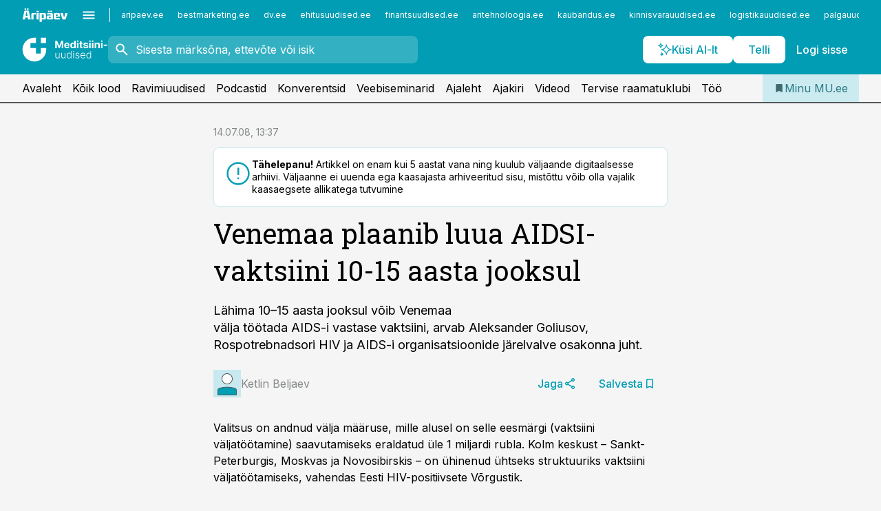

--- FILE ---
content_type: text/html; charset=utf-8
request_url: https://www.mu.ee/uudised/2008/07/14/venemaa-plaanib-luua-aidsi-vaktsiini-10-15-aasta-jooksul
body_size: 55371
content:
<!DOCTYPE html><html lang="et" class="__variable_d9b83d __variable_1afa06"><head><meta charSet="utf-8"/><meta name="viewport" content="width=device-width, initial-scale=1, minimum-scale=1, maximum-scale=5, viewport-fit=cover, user-scalable=yes"/><link rel="preload" href="/_next/static/media/21350d82a1f187e9-s.p.woff2" as="font" crossorigin="" type="font/woff2"/><link rel="preload" href="/_next/static/media/9f0283fb0a17d415-s.p.woff2" as="font" crossorigin="" type="font/woff2"/><link rel="preload" href="/_next/static/media/a88c13d5f58b71d4-s.p.woff2" as="font" crossorigin="" type="font/woff2"/><link rel="preload" href="/_next/static/media/e4af272ccee01ff0-s.p.woff2" as="font" crossorigin="" type="font/woff2"/><link rel="stylesheet" href="/_next/static/css/b9ca36d5382b17fb.css" data-precedence="next"/><link rel="stylesheet" href="/_next/static/css/52723f30e92eee9f.css" data-precedence="next"/><link rel="stylesheet" href="/_next/static/css/bb8be0a730c23a5e.css" data-precedence="next"/><link rel="stylesheet" href="/_next/static/css/b410811a829f8d7b.css" data-precedence="next"/><link rel="stylesheet" href="/_next/static/css/cfa60dcf5cbd8547.css" data-precedence="next"/><link rel="stylesheet" href="/_next/static/css/2001c5ecabd226f0.css" data-precedence="next"/><link rel="stylesheet" href="/_next/static/css/f53fc1951aefa4e6.css" data-precedence="next"/><link rel="stylesheet" href="/_next/static/css/2c8ad8c330077c65.css" data-precedence="next"/><link rel="stylesheet" href="/_next/static/css/ac71519ec060f759.css" data-precedence="next"/><link rel="stylesheet" href="/_next/static/css/ce6b61352475b315.css" data-precedence="next"/><link rel="stylesheet" href="/_next/static/css/3b3c900c8201ff34.css" data-precedence="next"/><link rel="stylesheet" href="/_next/static/css/640090df4b2592df.css" data-precedence="next"/><link rel="stylesheet" href="/_next/static/css/c847ff3d331d9d9d.css" data-precedence="next"/><link rel="stylesheet" href="/_next/static/css/029d5fff5a79fb66.css" data-precedence="next"/><link rel="stylesheet" href="/_next/static/css/145cb3986e47692b.css" data-precedence="next"/><link rel="stylesheet" href="/_next/static/css/5945d7c6ed5d310c.css" data-precedence="next"/><link rel="stylesheet" href="/_next/static/css/e4a1f3f4cc1a1330.css" data-precedence="next"/><link rel="preload" as="script" fetchPriority="low" href="/_next/static/chunks/webpack-296851a9d03a79cf.js"/><script src="/_next/static/chunks/fd9d1056-10e5c93cd413df2f.js" async=""></script><script src="/_next/static/chunks/396464d2-87a25291feed4e3c.js" async=""></script><script src="/_next/static/chunks/7049-58d90ad8e71b6001.js" async=""></script><script src="/_next/static/chunks/main-app-527b418bca5bee17.js" async=""></script><script src="/_next/static/chunks/aaea2bcf-18d09baeed62d53d.js" async=""></script><script src="/_next/static/chunks/5910-f5efdbfb510c5f6a.js" async=""></script><script src="/_next/static/chunks/5342-19ba4bc98a916bcc.js" async=""></script><script src="/_next/static/chunks/1226-117b1197ddf7aad9.js" async=""></script><script src="/_next/static/chunks/7588-b720411c7b4fbb30.js" async=""></script><script src="/_next/static/chunks/app/global-error-901644024b4f32ec.js" async=""></script><script src="/_next/static/chunks/5878-1525aeac28fcdf88.js" async=""></script><script src="/_next/static/chunks/4075-c93ea2025da5b6a7.js" async=""></script><script src="/_next/static/chunks/7387-662d5a596b06616e.js" async=""></script><script src="/_next/static/chunks/1652-56bf1ce5ade1c9ac.js" async=""></script><script src="/_next/static/chunks/7562-5f4fd1388f43b505.js" async=""></script><script src="/_next/static/chunks/7380-318bba68fdea191f.js" async=""></script><script src="/_next/static/chunks/3295-35b1a9d555f9b7bf.js" async=""></script><script src="/_next/static/chunks/7131-7cc659fe590f6730.js" async=""></script><script src="/_next/static/chunks/8257-b725802d928a89de.js" async=""></script><script src="/_next/static/chunks/app/%5BchannelId%5D/%5Baccess%5D/layout-e25234e9d6ad081a.js" async=""></script><script src="/_next/static/chunks/ca377847-5847564181f9946f.js" async=""></script><script src="/_next/static/chunks/6989-725cd192b49ac8b8.js" async=""></script><script src="/_next/static/chunks/7126-f955765d6cea943c.js" async=""></script><script src="/_next/static/chunks/4130-66e3f3dcc14d4eb3.js" async=""></script><script src="/_next/static/chunks/603-37c426e8c7ed2e8e.js" async=""></script><script src="/_next/static/chunks/438-f61f2e0147705a8a.js" async=""></script><script src="/_next/static/chunks/3390-94f2afef8405b3e3.js" async=""></script><script src="/_next/static/chunks/4398-b242e7850c603bbe.js" async=""></script><script src="/_next/static/chunks/6089-40c28fb673e2afab.js" async=""></script><script src="/_next/static/chunks/app/%5BchannelId%5D/%5Baccess%5D/internal/article/%5B...slug%5D/page-0d5543aac022b30b.js" async=""></script><script src="/_next/static/chunks/app/%5BchannelId%5D/%5Baccess%5D/error-c66aadc88bb4130c.js" async=""></script><script src="/_next/static/chunks/app/%5BchannelId%5D/%5Baccess%5D/not-found-011363f82b4f6403.js" async=""></script><link rel="preload" href="https://log-in.aripaev.ee/index.js" as="script"/><meta name="theme-color" content="#009DB4"/><meta name="color-scheme" content="only light"/><title>Venemaa plaanib luua AIDSI-vaktsiini 10-15 aasta jooksul</title><meta name="description" content="Venemaa plaanib luua AIDSI-vaktsiini 10-15 aasta jooksul. Lähima 10–15 aasta jooksul võib Venemaa 
välja töötada AIDS-i vastase vaktsiini, arvab Aleksander Goliusov, 
Rospotrebnadsori HIV ja AIDS-i organisatsioonide järelvalve osakonna juht. ."/><link rel="manifest" href="/manifest/meditsiin.json" crossorigin="use-credentials"/><link rel="canonical" href="https://www.mu.ee/uudised/2008/07/14/venemaa-plaanib-luua-aidsi-vaktsiini-10-15-aasta-jooksul"/><meta name="format-detection" content="telephone=no, address=no, email=no"/><meta name="apple-mobile-web-app-capable" content="yes"/><meta name="apple-mobile-web-app-title" content="Meditsiiniuudised"/><link href="/favicons/meditsiin/apple-touch-startup-image-768x1004.png" rel="apple-touch-startup-image"/><link href="/favicons/meditsiin/apple-touch-startup-image-1536x2008.png" media="(device-width: 768px) and (device-height: 1024px)" rel="apple-touch-startup-image"/><meta name="apple-mobile-web-app-status-bar-style" content="black-translucent"/><meta property="og:title" content="Venemaa plaanib luua AIDSI-vaktsiini 10-15 aasta jooksul"/><meta property="og:description" content="Venemaa plaanib luua AIDSI-vaktsiini 10-15 aasta jooksul. Lähima 10–15 aasta jooksul võib Venemaa 
välja töötada AIDS-i vastase vaktsiini, arvab Aleksander Goliusov, 
Rospotrebnadsori HIV ja AIDS-i organisatsioonide järelvalve osakonna juht. ."/><meta property="og:url" content="https://www.mu.ee/uudised/2008/07/14/venemaa-plaanib-luua-aidsi-vaktsiini-10-15-aasta-jooksul"/><meta property="og:site_name" content="Meditsiiniuudised"/><meta property="og:locale" content="et_EE"/><meta property="og:type" content="website"/><meta name="twitter:card" content="summary_large_image"/><meta name="twitter:site" content="@aripaev_ee"/><meta name="twitter:creator" content="@aripaev_ee"/><meta name="twitter:title" content="Venemaa plaanib luua AIDSI-vaktsiini 10-15 aasta jooksul"/><meta name="twitter:description" content="Venemaa plaanib luua AIDSI-vaktsiini 10-15 aasta jooksul. Lähima 10–15 aasta jooksul võib Venemaa 
välja töötada AIDS-i vastase vaktsiini, arvab Aleksander Goliusov, 
Rospotrebnadsori HIV ja AIDS-i organisatsioonide järelvalve osakonna juht. ."/><link rel="shortcut icon" href="/favicons/meditsiin/favicon.ico"/><link rel="icon" href="/favicons/meditsiin/favicon.ico"/><link rel="apple-touch-icon" href="/favicons/meditsiin/apple-touch-icon-180x180.png"/><link rel="apple-touch-icon-precomposed" href="/favicons/meditsiin/apple-touch-icon-180x180.png"/><meta name="next-size-adjust"/><script src="/_next/static/chunks/polyfills-42372ed130431b0a.js" noModule=""></script></head><body><script>(self.__next_s=self.__next_s||[]).push([0,{"children":"\n        window.nativeEvents = [];\n        window.nativeListeners = [];\n        window.addEventListener('aripaev.ee:nativeApiAttached', (e) => {\n          window.nativeEvents.push(e);\n          window.nativeListeners.forEach((l) => l(e));\n        });\n        window.addNativeListener = (listener) => {\n          window.nativeListeners.push(listener);\n          window.nativeEvents.forEach((e) => listener(e));\n        };\n      ","id":"__native_attach"}])</script><style type="text/css">:root:root {
    --theme: meditsiin;

    --color-primary-10: #f2fafb;
    --color-primary-50: #e5f5f7;
    --color-primary-100: #ccebf0;
    --color-primary-200: #b2e1e8;
    --color-primary-300: #99d8e1;
    --color-primary-400: #7fced9;
    --color-primary-500: #009DB4;
    --color-primary-600: #158b9d;
    --color-primary-700: #2a7a86;
    --color-primary-800: #3e696f;
    --color-primary-900: #535758;

    --color-neutral-100: #edeeee;
    --color-neutral-200: #ddddde;
    --color-neutral-300: #cbcccd;
    --color-neutral-400: #babcbc;
    --color-neutral-500: #a9abab;
    --color-neutral-600: #989a9b;
    --color-neutral-700: #86898a;
    --color-neutral-800: #757979;
    --color-neutral-900: #535758;

    --color-primary: #009DB4;
    --color-secondary: #535758;

    --site-bg: #F5F5F5;
    --site-bg-original: #F5F5F5;

    --color-text: #000000;
}
</style><div id="login-container"></div><div id="__next"><div class="styles_site-hat__KmxJ_"><div id="Panorama_1" class="styles_site-hat__ad-slot__6OIXn"></div></div><div class="styles_header__sentinel-pre__ZLTsJ"></div><div class="styles_header__4AYpa"><b></b><div class="styles_header__wrap1__C6qUJ"><div class="styles_header__wrap2__vgkJ1"><div class="styles_header__main__4NeBW"><div class="styles_header__main__limiter__1bF8W"><div class="styles_sites__MzlGA styles_hidden__CEocJ"><div class="styles_sites__global__0voAr"><a href="https://www.aripaev.ee" target="_blank" rel="noopener noreferrer"><svg xmlns="http://www.w3.org/2000/svg" height="20" width="67" class="icon logotype-aripaev" viewBox="0 0 512 155"><path fill="#d61e1f" d="M43.18 1.742H25.822v17.917H43.18zm21.86 124.857-4.1-22.295H34.283l-3.977 22.295H1.974l19.33-88.048c2.25-10.153 5.077-11.567 16.643-11.567H58.55c11.846 0 13.817.855 16.224 11.706l19.33 87.908zM50.507 44.762h-5.792l-7.746 41.625h21.249zm18.771-43.02H51.92v17.917h17.358zM306.626 27.3h-17.358v17.916h17.358zm26.117 0h-17.359v17.916h17.359zm-206.05 42.864V126.6h-25.959V71.28c0-10.851 5.076-17.759 17.917-17.759h32.309v16.643zm32.344-23.43V28.399h26.168v18.335zm26.168 79.866h-26.168V53.503h26.168zm62.594.001h-27.651v26.657h-25.68V53.521h53.61c12.84 0 17.777 6.629 17.777 17.917v37.229c0 11.863-5.076 17.934-18.056 17.934m-7.903-56.576h-19.888v39.915h19.888zm93.508 56.576s-17.636.279-21.3.279-21.162-.279-21.162-.279c-11.287-.157-17.638-5.513-17.638-17.934v-9.735c0-15.23 9.735-17.62 17.777-17.62h27.791V69.449h-39.357V53.521h47.539c14.671 0 17.778 8.88 17.778 17.62v39.793c0 11.846-3.49 15.509-11.429 15.701zM319.31 96.019h-20.935v14.707h20.935zm59.664-.611v13.573h41.066v17.62h-49.109c-14.671 0-17.759-9.752-17.759-17.777V72.188c0-11.845 5.774-18.475 17.618-18.614 0 0 13.958-.297 17.638-.297 3.683 0 17.445.297 17.445.297 12.424.14 17.36 6.193 17.36 17.76v24.127h-44.258zm18.35-26.552h-18.492v16.922h18.492zm88.714 57.727h-34.003l-23.987-73.079h28.227l12.682 50.086h2.13l12.682-50.086h26.257z" class="logotype"></path></svg></a><button title="Ava menüü" type="button"><svg fill="none" xmlns="http://www.w3.org/2000/svg" height="20" width="20" class="icon menu" viewBox="0 0 20 20"><path fill="#2D0606" d="M3 14.5V13h14v1.5zm0-3.75v-1.5h14v1.5zM3 7V5.5h14V7z"></path></svg></button></div><div class="styles_sites__main__Z77Aw"><ul class="styles_sites__list__ue3ny"><li class=""><a href="https://www.aripaev.ee?utm_source=mu.ee&amp;utm_medium=pais" target="_blank" draggable="false" rel="noopener noreferrer">aripaev.ee</a></li><li class=""><a href="https://bestmarketing.ee?utm_source=mu.ee&amp;utm_medium=pais" target="_blank" draggable="false" rel="noopener noreferrer">bestmarketing.ee</a></li><li class=""><a href="https://www.dv.ee?utm_source=mu.ee&amp;utm_medium=pais" target="_blank" draggable="false" rel="noopener noreferrer">dv.ee</a></li><li class=""><a href="https://www.ehitusuudised.ee?utm_source=mu.ee&amp;utm_medium=pais" target="_blank" draggable="false" rel="noopener noreferrer">ehitusuudised.ee</a></li><li class=""><a href="https://www.finantsuudised.ee?utm_source=mu.ee&amp;utm_medium=pais" target="_blank" draggable="false" rel="noopener noreferrer">finantsuudised.ee</a></li><li class=""><a href="https://www.aritehnoloogia.ee?utm_source=mu.ee&amp;utm_medium=pais" target="_blank" draggable="false" rel="noopener noreferrer">aritehnoloogia.ee</a></li><li class=""><a href="https://www.kaubandus.ee?utm_source=mu.ee&amp;utm_medium=pais" target="_blank" draggable="false" rel="noopener noreferrer">kaubandus.ee</a></li><li class=""><a href="https://www.kinnisvarauudised.ee?utm_source=mu.ee&amp;utm_medium=pais" target="_blank" draggable="false" rel="noopener noreferrer">kinnisvarauudised.ee</a></li><li class=""><a href="https://www.logistikauudised.ee?utm_source=mu.ee&amp;utm_medium=pais" target="_blank" draggable="false" rel="noopener noreferrer">logistikauudised.ee</a></li><li class=""><a href="https://www.palgauudised.ee?utm_source=mu.ee&amp;utm_medium=pais" target="_blank" draggable="false" rel="noopener noreferrer">palgauudised.ee</a></li><li class=""><a href="https://www.personaliuudised.ee?utm_source=mu.ee&amp;utm_medium=pais" target="_blank" draggable="false" rel="noopener noreferrer">personaliuudised.ee</a></li><li class=""><a href="https://www.pollumajandus.ee?utm_source=mu.ee&amp;utm_medium=pais" target="_blank" draggable="false" rel="noopener noreferrer">pollumajandus.ee</a></li><li class=""><a href="https://www.raamatupidaja.ee?utm_source=mu.ee&amp;utm_medium=pais" target="_blank" draggable="false" rel="noopener noreferrer">raamatupidaja.ee</a></li><li class=""><a href="https://www.toostusuudised.ee?utm_source=mu.ee&amp;utm_medium=pais" target="_blank" draggable="false" rel="noopener noreferrer">toostusuudised.ee</a></li><li class=""><a href="https://www.imelineajalugu.ee?utm_source=mu.ee&amp;utm_medium=pais" target="_blank" draggable="false" rel="noopener noreferrer">imelineajalugu.ee</a></li><li class=""><a href="https://www.imelineteadus.ee?utm_source=mu.ee&amp;utm_medium=pais" target="_blank" draggable="false" rel="noopener noreferrer">imelineteadus.ee</a></li><li class=""><a href="https://www.kalastaja.ee?utm_source=mu.ee&amp;utm_medium=pais" target="_blank" draggable="false" rel="noopener noreferrer">kalastaja.ee</a></li></ul></div></div><div class="styles_header__row__tjBlC"><a class="styles_header__logo__LPFzl" href="/"><img alt="Meditsiiniuudised" loading="lazy" width="120" height="40" decoding="async" data-nimg="1" style="color:transparent" src="https://ap-cms-images.ap3.ee/meditsiini-uudised_valge.svg"/></a><form class="styles_search___9_Xy"><span class="styles_search__icon__adECE"><svg fill="none" xmlns="http://www.w3.org/2000/svg" height="24" width="24" class="icon search" viewBox="0 0 25 24"><path fill="#fff" d="m20.06 21-6.3-6.3q-.75.6-1.724.95-.975.35-2.075.35-2.725 0-4.613-1.887Q3.461 12.225 3.461 9.5t1.887-4.612T9.961 3t4.612 1.888T16.461 9.5a6.1 6.1 0 0 1-1.3 3.8l6.3 6.3zm-10.1-7q1.875 0 3.188-1.312T14.461 9.5t-1.313-3.187T9.961 5 6.773 6.313 5.461 9.5t1.312 3.188T9.961 14"></path></svg></span><input type="text" autoComplete="off" placeholder="Sisesta märksõna, ettevõte või isik" title="Sisesta märksõna, ettevõte või isik" name="keyword" value=""/><button class="styles_search__clear__gU1eY" disabled="" title="Puhasta otsing" type="button"><svg fill="none" xmlns="http://www.w3.org/2000/svg" height="24" width="24" class="icon close" viewBox="0 0 25 24"><path fill="#fff" d="m6.86 19-1.4-1.4 5.6-5.6-5.6-5.6L6.86 5l5.6 5.6 5.6-5.6 1.4 1.4-5.6 5.6 5.6 5.6-1.4 1.4-5.6-5.6z"></path></svg></button></form><div class="styles_header__buttons__HTvoj"><span class="styles_button___Dvql styles_size-default___f8ln styles_theme-white-primary__wwdx4" draggable="false"><a class="styles_button__element__i6R1c" target="_self" href="/ai-chat"><span class="styles_button__inner__av3c_"><svg xmlns="http://www.w3.org/2000/svg" height="20" width="20" class="icon styles_button__icon__ab5nT ai" viewBox="0 0 512 512"><path fill="#fff" d="M310.043 132.67c12.118 32.932 26.173 58.426 46.916 79.172 20.745 20.748 46.243 34.809 79.17 46.931-32.926 12.118-58.422 26.175-79.162 46.918-20.742 20.744-34.799 46.246-46.921 79.182-12.127-32.938-26.188-58.434-46.937-79.178-20.745-20.739-46.251-34.798-79.183-46.92 32.94-12.126 58.44-26.188 79.188-46.935 20.746-20.746 34.808-46.249 46.93-79.171m.004-73.14c-5.256 0-9.837 3.513-11.243 8.572-33.39 120.887-58.545 146.041-179.434 179.434-5.059 1.405-8.572 6.015-8.572 11.243 0 5.256 3.513 9.837 8.572 11.243 120.887 33.39 146.041 58.517 179.434 179.406 1.405 5.059 6.015 8.572 11.243 8.572 5.256 0 9.837-3.513 11.243-8.572 33.39-120.887 58.517-146.041 179.406-179.406 5.059-1.405 8.572-6.015 8.572-11.243 0-5.256-3.513-9.837-8.572-11.243-120.887-33.39-146.041-58.545-179.406-179.434-1.405-5.059-6.015-8.572-11.243-8.572m-208.13 12.877c4.16 7.493 8.981 14.068 14.883 19.97 5.9 5.9 12.473 10.72 19.962 14.879-7.489 4.159-14.061 8.98-19.963 14.884-5.9 5.902-10.718 12.475-14.878 19.966-4.159-7.487-8.98-14.06-14.882-19.96s-12.475-10.718-19.966-14.878c7.487-4.159 14.06-8.98 19.96-14.882 5.903-5.904 10.724-12.483 14.885-19.979m-.003-64.329c-5.256 0-9.837 3.513-11.243 8.572-15.093 54.639-24.734 64.307-79.37 79.37-5.059 1.405-8.572 6.015-8.572 11.243 0 5.256 3.513 9.837 8.572 11.243 54.639 15.093 64.307 24.734 79.37 79.37 1.405 5.059 6.015 8.572 11.243 8.572 5.256 0 9.837-3.513 11.243-8.572 15.093-54.639 24.734-64.307 79.37-79.37 5.059-1.405 8.572-6.015 8.572-11.243 0-5.256-3.513-9.837-8.572-11.243-54.639-15.093-64.279-24.734-79.37-79.37-1.405-5.059-6.015-8.572-11.243-8.572m43.845 407.999a76 76 0 0 0 5.697 6.377 76 76 0 0 0 6.391 5.711 76 76 0 0 0-6.38 5.7 76 76 0 0 0-5.711 6.391 76 76 0 0 0-5.7-6.38 76 76 0 0 0-6.387-5.708 76 76 0 0 0 6.385-5.705 76 76 0 0 0 5.705-6.385m-.003-63.671c-3.206 0-6 2.143-6.857 5.229-11.966 43.373-20.298 51.704-63.672 63.672A7.134 7.134 0 0 0 70 428.164c0 3.206 2.143 6 5.229 6.857 43.373 11.966 51.704 20.315 63.672 63.672a7.134 7.134 0 0 0 6.857 5.229c3.206 0 6-2.143 6.857-5.229 11.966-43.373 20.315-51.704 63.672-63.672a7.134 7.134 0 0 0 5.229-6.857c0-3.206-2.143-6-5.229-6.857-43.373-11.966-51.704-20.315-63.672-63.672a7.134 7.134 0 0 0-6.857-5.229"></path></svg><span class="styles_button__text__0QAzX"><span class="styles_button__text__row__ZW9Cl">Küsi AI-lt</span></span></span></a></span><span class="styles_button___Dvql styles_size-default___f8ln styles_theme-white-primary__wwdx4" draggable="false"><a class="styles_button__element__i6R1c" target="_blank" rel="noopener noreferrer" href="https://kampaania.aripaev.ee/telli-meditsiiniuudised/?utm_source=mu.ee&amp;utm_medium=telli"><span class="styles_button__inner__av3c_"><span class="styles_button__text__0QAzX"><span class="styles_button__text__row__ZW9Cl">Telli</span></span></span></a></span><span class="styles_button___Dvql styles_size-default___f8ln styles_theme-white-transparent__3xBw8" draggable="false"><button class="styles_button__element__i6R1c" type="button"><span class="styles_button__inner__av3c_"><span class="styles_button__text__0QAzX"><span class="styles_button__text__row__ZW9Cl">Logi sisse</span></span></span></button></span></div></div></div><div class="styles_burger-menu__NxbcX" inert=""><div class="styles_burger-menu__inner__G_A7a"><div class="styles_burger-menu__limiter__Z8WPT"><ul class="styles_burger-menu__sections__WMdfc"><li><div class="styles_burger-menu__title__FISxC">Arstlikud erialateemad</div><ul class="styles_burger-menu__sections__links__erXEP styles_split__ABuE1"><li><a target="_self" href="/tc/astma">Astma</a></li><li><a target="_self" href="/tc/dermatoveneroloogia">Dermatoveneroloogia</a></li><li><a target="_self" href="/tc/diabeet">Diabeet</a></li><li><a target="_self" href="/tc/endokrinoloogia">Endokrinoloogia</a></li><li><a target="_self" href="/tc/gastroenteroloogia">Gastroenteroloogia</a></li><li><a target="_self" href="/tc/geneetika">Geneetika</a></li><li><a target="_self" href="/tc/geriaatria">Geriaatria</a></li><li><a target="_self" href="/tc/haavaravi">Haavaravi</a></li><li><a target="_self" href="/tc/hematoloogia">Hematoloogia</a></li><li><a target="_self" href="/tc/infektsioonhaigused">Infektsioonhaigused</a></li><li><a target="_self" href="/tc/kardioloogia">Kardioloogia</a></li><li><a target="_self" href="/tc/kirurgia">Kirurgia</a></li><li><a target="_self" href="/tc/naistehaigused">Naistehaigused</a></li><li><a target="_self" href="/tc/nefroloogia">Nefroloogia</a></li><li><a target="_self" href="/tc/oftalmoloogia">Oftalmoloogia</a></li><li><a target="_self" href="/tc/onkoloogia">Onkoloogia</a></li><li><a target="_self" href="/tc/ortopeedia">Ortopeedia</a></li><li><a target="_self" href="/tc/osteoporoos">Osteoporoos</a></li><li><a target="_self" href="/tc/pediaatria">Pediaatria</a></li><li><a target="_self" href="/tc/psuhhiaatria">Psühhiaatria</a></li><li><a target="_self" href="/tc/pulmonoloogia">Pulmonoloogia</a></li><li><a target="_self" href="/tc/reumatoloogia">Reumatoloogia</a></li><li><a target="_self" href="/tc/stomatoloogia">Stomatoloogia</a></li><li><a target="_self" href="/tc/uroloogia">Uroloogia</a></li><li><a target="_self" href="/tc/vaktsineerimine">Vaktsineerimine</a></li></ul></li><li><div class="styles_burger-menu__title__FISxC">Teenused ja tooted</div><ul class="styles_burger-menu__sections__links__erXEP"><li><a target="_blank" rel="noopener noreferrer" href="https://pood.aripaev.ee/kategooria/konverentsid?utm_source=mu.ee&amp;utm_medium=menu">Konverentsid</a></li><li><a target="_blank" rel="noopener noreferrer" href="https://pood.aripaev.ee/kategooria/koolitused?utm_source=mu.ee&amp;utm_medium=menu">Koolitused</a></li><li><a target="_blank" rel="noopener noreferrer" href="https://pood.aripaev.ee/kategooria/raamatud?utm_source=mu.ee&amp;utm_medium=menu">Raamatud</a></li><li><a target="_blank" rel="noopener noreferrer" href="https://pood.aripaev.ee/kategooria/teabevara?utm_source=mu.ee&amp;utm_medium=menu">Teabevara</a></li><li><a target="_blank" rel="noopener noreferrer" href="https://pood.aripaev.ee/kategooria/ajakirjad?utm_source=mu.ee&amp;utm_medium=menu">Ajakirjad</a></li><li><a target="_blank" rel="noopener noreferrer" href="https://pood.aripaev.ee?utm_source=mu.ee&amp;utm_medium=menu">E-pood</a></li><li><a target="_blank" rel="noopener noreferrer" href="https://infopank.ee?utm_source=mu.ee&amp;utm_medium=menu">Infopank</a></li></ul></li></ul><div class="styles_burger-menu__sidebar__8mwqb"><ul class="styles_burger-menu__sidebar__links__ZKDyD"><li><a target="_blank" rel="noopener noreferrer" href="https://www.aripaev.ee/turunduslahendused">Reklaam</a></li><li><a target="_self" href="/c/cm">Sisuturundus</a></li><li><a target="_blank" rel="noopener noreferrer" href="https://firma.aripaev.ee/tule-toole/">Tööpakkumised</a></li><li><a target="_blank" rel="noopener noreferrer" href="https://firma.aripaev.ee/">Äripäevast</a></li></ul><ul class="styles_buttons__V_M5V styles_layout-vertical-wide__kH_p0"><li class="styles_primary__BaQ9R"><span class="styles_button___Dvql styles_size-default___f8ln styles_theme-primary__JLG_x" draggable="false"><a class="styles_button__element__i6R1c" target="_blank" rel="noopener noreferrer" href="https://iseteenindus.aripaev.ee"><span class="styles_button__inner__av3c_"><span class="styles_button__text__0QAzX"><span class="styles_button__text__row__ZW9Cl">Iseteenindus</span></span></span></a></span></li><li class="styles_primary__BaQ9R"><span class="styles_button___Dvql styles_size-default___f8ln styles_theme-default__ea1gN" draggable="false"><a class="styles_button__element__i6R1c" target="_blank" rel="noopener noreferrer" href="https://kampaania.aripaev.ee/telli-meditsiiniuudised/?utm_source=mu.ee&amp;utm_medium=telli"><span class="styles_button__inner__av3c_"><span class="styles_button__text__0QAzX"><span class="styles_button__text__row__ZW9Cl">Telli Meditsiiniuudised</span></span></span></a></span></li></ul></div></div></div></div></div><div class="styles_header__menu__7U_6k"><div class="styles_header__menu__holder__mDgQf"><a class="styles_header__menu__logo__XcB29" draggable="false" href="/"><img alt="Meditsiiniuudised" loading="lazy" width="120" height="40" decoding="async" data-nimg="1" style="color:transparent" src="https://ap-cms-images.ap3.ee/meditsiini-uudised_valge.svg"/></a><div class="styles_header__menu__scroller__KG1tj"><ul class="styles_header__menu__items___1xQ5"><li><a aria-current="false" target="_self" draggable="false" href="/">Avaleht</a></li><li><a aria-current="false" target="_self" draggable="false" href="/search?channels=meditsiin">Kõik lood</a></li><li><a aria-current="false" target="_self" draggable="false" href="/c/medicinenews">Ravimiuudised</a></li><li><a aria-current="false" target="_self" draggable="false" href="/saatesarjad">Podcastid</a></li><li><a aria-current="false" target="_blank" rel="noopener noreferrer" draggable="false" href="https://pood.aripaev.ee/kategooria/konverentsid?categories=23&amp;filter=future&amp;utm_source=mu.ee&amp;utm_medium=konverentsid">Konverentsid</a></li><li><a aria-current="false" target="_blank" rel="noopener noreferrer" draggable="false" href="https://pood.aripaev.ee/kategooria/veebiseminarid?filter=future&amp;categories=78&amp;utm_source=mu.ee&amp;utm_medium=veebiseminarid">Veebiseminarid</a></li><li><a aria-current="false" target="_self" draggable="false" href="/c/paper">Ajaleht</a></li><li><a aria-current="false" target="_self" draggable="false" href="/c/magazine">Ajakiri</a></li><li><a aria-current="false" target="_blank" rel="noopener noreferrer" draggable="false" href="https://videokogu.aripaev.ee/topics/4?utm_source=mu.ee&amp;utm_medium=videoteek">Videod</a></li><li><a aria-current="false" target="_blank" rel="noopener noreferrer" draggable="false" href="https://kampaania.aripaev.ee/terviseraamatute-klubi/">Tervise raamatuklubi</a></li><li><a aria-current="false" target="_self" draggable="false" href="/c/jobs">Töö</a></li></ul></div><a class="styles_header__menu__bookmarks__qWw9R" aria-current="false" draggable="false" href="/minu-uudisvoog"><svg fill="none" xmlns="http://www.w3.org/2000/svg" height="16" width="16" class="icon bookmark-filled" viewBox="0 0 24 24"><path fill="#2D0606" d="M5 21V5q0-.824.588-1.412A1.93 1.93 0 0 1 7 3h10q.824 0 1.413.587Q19 4.176 19 5v16l-7-3z"></path></svg><span>Minu MU.ee</span></a></div></div></div></div></div><div class="styles_header__sentinel-post__lzp4A"></div><div class="styles_burger-menu__backdrop__1nrUr" tabindex="0" role="button" aria-pressed="true" title="Sulge"></div><div class="styles_header__mock__CpuN_"></div><div class="styles_body__KntQX"><div class="styles_block__x9tSr styles_theme-default__YFZfY styles_width-article__aCVgk"><div class="styles_hero__qEXNs styles_layout-default__BGcal styles_theme-default__1lqCZ styles_has-image__ILhtv"><div class="styles_hero__limiter__m_kBo"><div class="styles_hero__heading__UH2zp"><div class="styles_page-header__UZ3dH"><div class="styles_page-header__back__F3sNN"><span class="styles_button___Dvql styles_size-default___f8ln styles_theme-transparent__V6plv" draggable="false"><button class="styles_button__element__i6R1c" type="button"><span class="styles_button__inner__av3c_"><svg fill="none" xmlns="http://www.w3.org/2000/svg" height="20" width="20" class="icon styles_button__icon__ab5nT arrow-back" viewBox="0 0 20 20"><path fill="#2D0606" d="m12 18-8-8 8-8 1.417 1.417L6.833 10l6.584 6.583z"></path></svg><span class="styles_button__text__0QAzX"><span class="styles_button__text__row__ZW9Cl">Tagasi</span></span></span></button></span></div><div class="styles_page-header__headline__160BU"><div class="styles_page-header__headline__info__WB6e3"><ul class="styles_page-header__meta__DMVKe"><li>14.07.08, 13:37</li></ul></div><div class="styles_callout__GbgpZ styles_intent-outdated__7JYYz"><div class="styles_callout__inner__P1xpS"><svg fill="none" xmlns="http://www.w3.org/2000/svg" height="24" width="24" class="icon styles_callout__icon___Fuj_ error" viewBox="0 0 48 48"><path fill="#C4342D" d="M24 34q.7 0 1.175-.474t.475-1.175-.474-1.176A1.6 1.6 0 0 0 24 30.7q-.701 0-1.176.474a1.6 1.6 0 0 0-.475 1.175q0 .701.474 1.176T24 34m-1.35-7.65h3V13.7h-3zM24.013 44q-4.137 0-7.775-1.575t-6.363-4.3-4.3-6.367T4 23.975t1.575-7.783 4.3-6.342 6.367-4.275T24.025 4t7.783 1.575T38.15 9.85t4.275 6.35T44 23.987t-1.575 7.775-4.275 6.354q-2.7 2.715-6.35 4.3T24.013 44m.012-3q7.075 0 12.025-4.975T41 23.975 36.06 11.95 24 7q-7.05 0-12.025 4.94T7 24q0 7.05 4.975 12.025T24.025 41"></path></svg><div class="styles_callout__text__cYyr4"><div><b>Tähelepanu!</b> Artikkel on enam kui 5 aastat vana ning kuulub väljaande digitaalsesse arhiivi. Väljaanne ei uuenda ega kaasajasta arhiveeritud sisu, mistõttu võib olla vajalik kaasaegsete allikatega tutvumine</div></div></div></div><h1>Venemaa plaanib luua AIDSI-vaktsiini 10-15 aasta jooksul</h1></div></div></div><div class="styles_hero__main__FNdan"><div class="styles_hero__description__1SGae">Lähima 10–15 aasta jooksul võib Venemaa 
välja töötada AIDS-i vastase vaktsiini, arvab Aleksander Goliusov, 
Rospotrebnadsori HIV ja AIDS-i organisatsioonide järelvalve osakonna juht.</div><div class="styles_hero__article-tools__jStYE"><ul class="styles_hero__authors__jpHLE styles_single__zcqUq"><li><a href="/a/ketlin-beljaev"><svg xmlns="http://www.w3.org/2000/svg" height="40" width="40" class="icon user" viewBox="0 0 40 40"><path fill="#D61E1F" d="M0 0h40v40H0z" class="color-primary-200" opacity=".2"></path><path fill="#D61E1F" d="M6.5 29.925c0-1.508 1-2.834 2.45-3.248a40.23 40.23 0 0 1 22.1 0 3.38 3.38 0 0 1 2.45 3.248V36.5h-27z" class="color-primary-500"></path><path fill="#2D0606" d="M34 37H6v-7.074a3.9 3.9 0 0 1 2.812-3.729 40.67 40.67 0 0 1 22.375 0A3.894 3.894 0 0 1 34 29.926zM7 36h26v-6.074a2.89 2.89 0 0 0-2.088-2.769 39.7 39.7 0 0 0-21.825 0A2.89 2.89 0 0 0 7 29.926z" class="color-primary-900"></path><circle cx="20" cy="13" r="7.5" fill="#FFF"></circle><path fill="#2D0606" d="M20 21c-4.411 0-8-3.589-8-8s3.589-8 8-8 8 3.589 8 8-3.589 8-8 8m0-15c-3.86 0-7 3.14-7 7s3.14 7 7 7 7-3.14 7-7-3.141-7-7-7" class="color-primary-900"></path></svg><span class="styles_hero__authors__texts__A4Y2r"><span class="styles_hero__authors__name__9NvFS">Ketlin Beljaev</span></span></a></li></ul><div class="styles_hero__tools__rTnGb"><ul class="styles_buttons__V_M5V styles_layout-default__xTC8D"><li class="styles_primary__BaQ9R"><span class="styles_button___Dvql styles_size-default___f8ln styles_theme-transparent__V6plv" draggable="false"><button class="styles_button__element__i6R1c" type="button"><span class="styles_button__inner__av3c_"><span class="styles_button__text__0QAzX"><span class="styles_button__text__row__ZW9Cl">Jaga</span></span><svg fill="none" xmlns="http://www.w3.org/2000/svg" height="20" width="20" class="icon styles_button__icon__ab5nT share" viewBox="0 0 20 20"><path fill="#2D0606" d="M14.5 18a2.4 2.4 0 0 1-1.77-.73A2.4 2.4 0 0 1 12 15.5q0-.167.02-.302.022-.135.063-.302l-4.958-3.021a1.8 1.8 0 0 1-.737.48 2.7 2.7 0 0 1-.888.145 2.4 2.4 0 0 1-1.77-.73A2.4 2.4 0 0 1 3 10q0-1.042.73-1.77A2.4 2.4 0 0 1 5.5 7.5q.458 0 .885.156.428.156.74.469l4.958-3.02a3 3 0 0 1-.062-.303A2 2 0 0 1 12 4.5q0-1.042.73-1.77A2.4 2.4 0 0 1 14.5 2a2.4 2.4 0 0 1 1.77.73q.73.728.73 1.77t-.73 1.77A2.4 2.4 0 0 1 14.5 7q-.465 0-.889-.146a1.8 1.8 0 0 1-.736-.479l-4.958 3.02q.04.168.062.303T8 10q0 .167-.02.302-.022.135-.063.302l4.958 3.021q.313-.354.736-.49.425-.135.889-.135 1.042 0 1.77.73.73.728.73 1.77t-.73 1.77a2.4 2.4 0 0 1-1.77.73m0-12.5q.424 0 .713-.287A.97.97 0 0 0 15.5 4.5a.97.97 0 0 0-.287-.712.97.97 0 0 0-.713-.288.97.97 0 0 0-.713.288.97.97 0 0 0-.287.712q0 .424.287.713.288.287.713.287m-9 5.5q.424 0 .713-.287A.97.97 0 0 0 6.5 10a.97.97 0 0 0-.287-.713A.97.97 0 0 0 5.5 9a.97.97 0 0 0-.713.287A.97.97 0 0 0 4.5 10q0 .424.287.713.288.287.713.287m9 5.5q.424 0 .713-.288a.97.97 0 0 0 .287-.712.97.97 0 0 0-.287-.713.97.97 0 0 0-.713-.287.97.97 0 0 0-.713.287.97.97 0 0 0-.287.713q0 .424.287.712.288.288.713.288"></path></svg></span></button></span><div class="styles_button__drop__8udXq" style="position:absolute;left:0;top:0"><div class="styles_button__drop__arrow__6R3IT" style="position:absolute"></div><ul class="styles_button__drop__list__SX5ke"><li><button role="button"><div class="styles_button__drop__inner__GkG7d"><svg fill="none" xmlns="http://www.w3.org/2000/svg" height="20" width="20" class="icon logo-facebook" viewBox="0 0 20 20"><path fill="#2D0606" d="M10.834 8.333h2.5v2.5h-2.5v5.833h-2.5v-5.833h-2.5v-2.5h2.5V7.287c0-.99.311-2.242.931-2.926q.93-1.028 2.322-1.028h1.747v2.5h-1.75a.75.75 0 0 0-.75.75z"></path></svg><div>Facebook</div></div></button></li><li><button role="button"><div class="styles_button__drop__inner__GkG7d"><svg xmlns="http://www.w3.org/2000/svg" height="20" width="20" class="icon logo-twitter" viewBox="0 0 14 14"><path fill="#2D0606" fill-rule="evenodd" d="m11.261 11.507-.441-.644-3.124-4.554 3.307-3.816h-.837L7.344 5.795 5.079 2.493h-2.64l.442.644 3 4.375-3.442 3.995h.773l3.02-3.484 2.389 3.484zm-7.599-8.37 5.298 7.727h1.078L4.74 3.137z" clip-rule="evenodd"></path></svg><div>X (Twitter)</div></div></button></li><li><button role="button"><div class="styles_button__drop__inner__GkG7d"><svg fill="none" xmlns="http://www.w3.org/2000/svg" height="20" width="20" class="icon logo-linkedin" viewBox="0 0 20 20"><path fill="#2D0606" d="M6.667 15.833h-2.5V7.5h2.5zm9.166 0h-2.5v-4.451q-.002-1.739-1.232-1.738c-.65 0-1.061.323-1.268.971v5.218h-2.5s.034-7.5 0-8.333h1.973l.153 1.667h.052c.512-.834 1.331-1.399 2.455-1.399.854 0 1.545.238 2.072.834.531.598.795 1.4.795 2.525zM5.417 6.667c.713 0 1.291-.56 1.291-1.25s-.578-1.25-1.291-1.25c-.714 0-1.292.56-1.292 1.25s.578 1.25 1.292 1.25"></path></svg><div>LinkedIn</div></div></button></li><li><button role="button"><div class="styles_button__drop__inner__GkG7d"><svg fill="none" xmlns="http://www.w3.org/2000/svg" height="20" width="20" class="icon email" viewBox="0 0 20 20"><path fill="#2D0606" d="M3.5 16q-.62 0-1.06-.44A1.45 1.45 0 0 1 2 14.5V5.493q0-.62.44-1.056A1.45 1.45 0 0 1 3.5 4h13q.62 0 1.06.44.44.442.44 1.06v9.006q0 .62-.44 1.056A1.45 1.45 0 0 1 16.5 16zm6.5-5L3.5 7.27v7.23h13V7.27zm0-1.77 6.5-3.73h-13zM3.5 7.27V5.5v9z"></path></svg><div>E-mail</div></div></button></li><li><button role="button"><div class="styles_button__drop__inner__GkG7d"><svg fill="none" xmlns="http://www.w3.org/2000/svg" height="20" width="20" class="icon link" viewBox="0 0 20 20"><path fill="#1C1B1F" d="M9 14H6q-1.66 0-2.83-1.171T2 9.995t1.17-2.828T6 6h3v1.5H6a2.4 2.4 0 0 0-1.77.73A2.4 2.4 0 0 0 3.5 10q0 1.042.73 1.77.728.73 1.77.73h3zm-2-3.25v-1.5h6v1.5zM11 14v-1.5h3q1.042 0 1.77-.73.73-.728.73-1.77t-.73-1.77A2.4 2.4 0 0 0 14 7.5h-3V6h3q1.66 0 2.83 1.171T18 10.005t-1.17 2.828T14 14z"></path></svg><div>Link</div></div></button></li></ul></div></li><li class="styles_primary__BaQ9R"><span class="styles_button___Dvql styles_size-default___f8ln styles_theme-transparent__V6plv" draggable="false"><button class="styles_button__element__i6R1c" type="button"><span class="styles_button__inner__av3c_"><span class="styles_button__text__0QAzX"><span class="styles_button__text__row__ZW9Cl">Salvesta</span></span><svg fill="none" xmlns="http://www.w3.org/2000/svg" height="20" width="20" class="icon styles_button__icon__ab5nT bookmark" viewBox="0 0 20 20"><path fill="#2D0606" d="M5 17V4.5q0-.618.44-1.06Q5.883 3 6.5 3h7q.619 0 1.06.44.44.442.44 1.06V17l-5-2zm1.5-2.23 3.5-1.395 3.5 1.396V4.5h-7z"></path></svg></span></button></span></li></ul></div></div></div></div></div><div class="styles_article-paragraph__PM82c">Valitsus on andnud välja määruse, mille alusel on selle eesmärgi (vaktsiini väljatöötamine) saavutamiseks eraldatud üle 1 miljardi rubla. Kolm keskust – Sankt-Peterburgis, Moskvas ja Novosibirskis – on ühinenud ühtseks struktuuriks vaktsiini väljatöötamiseks, vahendas Eesti HIV-positiivsete Võrgustik.</div><div class="styles_loading-content__btiqP undefined styles_size-default__6EyOV styles_is-spinner__Nn8bF" aria-busy="true"><svg viewBox="0 0 320 320" preserveAspectRatio="xMinYMin slice"><foreignObject x="0" y="0" width="320" height="320"><div class="styles_loading-content__gradient__U5iiF"></div></foreignObject><g class="styles_loading-content__group__V6Es2"><rect x="0" y="0" width="320" height="320" class="styles_loading-content__fill__9fXFJ"></rect><circle r="153" cx="160" cy="160" stroke-width="14" fill="transparent" class="styles_loading-content__circle__AoWLE"></circle><circle r="153" cx="160" cy="160" stroke-dasharray="480.6636759992383 480.6636759992384" stroke-dashoffset="480.66367599923836" stroke-width="14" fill="transparent" stroke-linecap="round" class="styles_loading-content__elem__F0i19"></circle></g></svg></div><div class="styles_article-footer__holder__zjkRH"><div class="styles_article-footer__mBNXE"><hr/></div><div class="styles_article-footer__left__ndX26"></div><div class="styles_article-footer__right__YFoYe"></div></div><div class="styles_breakout__DF1Ci styles_width-limited__5U7pH"><div class="styles_banner__Dxaht styles_layout-default__CUaXN"><div class="styles_banner__inner__3pLFk"><div id="Module_1"></div></div></div></div><div class="styles_block__x9tSr styles_theme-default__YFZfY styles_width-default__OAjan"><h2>Seotud lood</h2><div class="styles_list-articles__lXJs8 styles_layout-single__gqgzJ"><div class="styles_article-card__QuUIi styles_layout-default__sDwwn styles_has-bookmark__lJAlN" draggable="false"><div class="styles_article-card__content__8qUOA"><div class="styles_article-card__info__Ll7c5"><div class="styles_article-card__info__texts__62pWT"><ul class="styles_badges__vu2mn"><li class="styles_badges__badge__iOxvm styles_theme-discrete__XbNyi">ST</li></ul><div class="styles_article-card__category__9_YMQ"><a draggable="false" href="/c/cm">Sisuturundus</a></div><ul class="styles_article-card__meta__kuDsy"><li>21.10.25, 18:56</li></ul></div><div class="styles_article-card__tools__Pal1K"><span class="styles_button-icon__vUnU2 styles_size-tiny__Zo57r styles_theme-transparent__OE289" draggable="false"><button class="styles_button-icon__element__vyPpN" type="button" title="Salvesta" aria-busy="false"><span class="styles_button-icon__inner__iTvHx"><svg fill="none" xmlns="http://www.w3.org/2000/svg" height="20" width="20" class="icon styles_button-icon__icon__TKOX4 bookmark" viewBox="0 0 20 20"><path fill="#2D0606" d="M5 17V4.5q0-.618.44-1.06Q5.883 3 6.5 3h7q.619 0 1.06.44.44.442.44 1.06V17l-5-2zm1.5-2.23 3.5-1.395 3.5 1.396V4.5h-7z"></path></svg></span></button></span></div></div><div class="styles_article-card__title__oUwh_"><a draggable="false" href="/sisuturundus/2025/10/21/ida-tallinna-keskhaigla-kuulutab-valja-enampakkumise-ruumide-uurile-andmiseks-ravi-tanaval">Ida-Tallinna Keskhaigla kuulutab välja enampakkumise ruumide üürile andmiseks Ravi tänaval</a></div><div class="styles_article-card__lead__laEnO">Ida-Tallinna Keskhaigla Aktsiaselts kuulutab välja avaliku kirjaliku enampakkumise Tallinnas Ravi tn 27 asuvate ruumide üürile andmiseks.</div></div></div></div></div></div><div class="styles_block__x9tSr styles_theme-default__YFZfY styles_width-default__OAjan"><div class="styles_banner__Dxaht styles_layout-default__CUaXN"><div class="styles_banner__inner__3pLFk"><div id="Marketing_1"></div></div></div><div class="styles_layout-split__Y3nGu styles_layout-parallel__FuchJ"><div class="styles_well__lbZo7 styles_theme-lightest__40oE_ styles_intent-default__l5RCe undefined column-span-2 row-span-5"><div class="styles_scrollable__KGCvB styles_noshadows__N_31I styles_horizontal__8eM94"><div class="styles_scrollable__scroller__7DqVh styles_noscroll__QUXT2"><div class="styles_scrollable__shadow-left__5eakW"></div><div class="styles_scrollable__sentinel-left__gH7U9"></div><div class="styles_tabs__ILbqZ styles_theme-well__EhWam styles_layout-default__oWCN9"><ul class="styles_tabs__list__emVDM"><li><a href="#" draggable="false" aria-current="true"><span class="styles_tabs__list__wrapper__0v8Xm"><span class="styles_tabs__list__title__EaeDh">24H</span></span></a></li><li><a href="#" draggable="false" aria-current="false"><span class="styles_tabs__list__wrapper__0v8Xm"><span class="styles_tabs__list__title__EaeDh">72H</span></span></a></li><li><a href="#" draggable="false" aria-current="false"><span class="styles_tabs__list__wrapper__0v8Xm"><span class="styles_tabs__list__title__EaeDh">Nädal</span></span></a></li></ul></div><div class="styles_scrollable__sentinel-right__k8oKC"></div><div class="styles_scrollable__shadow-right__o05li"></div></div></div><div class="styles_well__content__9N4oZ"><h2>Enimloetud</h2><div class="styles_list-articles__lXJs8 styles_layout-vertical__cIj3X"><div class="styles_article-card__QuUIi styles_layout-number__ClbDC styles_has-bookmark__lJAlN" draggable="false"><div class="styles_article-card__number__RGhvn">1</div><div class="styles_article-card__content__8qUOA"><div class="styles_article-card__info__Ll7c5"><div class="styles_article-card__info__texts__62pWT"><div class="styles_article-card__category__9_YMQ"><a draggable="false" href="/c/news">Uudised</a></div><ul class="styles_article-card__meta__kuDsy"><li>07.11.25, 11:26</li></ul></div><div class="styles_article-card__tools__Pal1K"><span class="styles_button-icon__vUnU2 styles_size-tiny__Zo57r styles_theme-transparent__OE289" draggable="false"><button class="styles_button-icon__element__vyPpN" type="button" title="Salvesta" aria-busy="false"><span class="styles_button-icon__inner__iTvHx"><svg fill="none" xmlns="http://www.w3.org/2000/svg" height="20" width="20" class="icon styles_button-icon__icon__TKOX4 bookmark" viewBox="0 0 20 20"><path fill="#2D0606" d="M5 17V4.5q0-.618.44-1.06Q5.883 3 6.5 3h7q.619 0 1.06.44.44.442.44 1.06V17l-5-2zm1.5-2.23 3.5-1.395 3.5 1.396V4.5h-7z"></path></svg></span></button></span></div></div><div class="styles_article-card__title__oUwh_"><a draggable="false" href="/uudised/2025/11/07/kuressaare-haigla-leidis-uroloogi">Kuressaare haigla leidis uroloogi</a></div></div></div><div class="styles_article-card__QuUIi styles_layout-number__ClbDC styles_has-bookmark__lJAlN" draggable="false"><div class="styles_article-card__number__RGhvn">2</div><div class="styles_article-card__content__8qUOA"><div class="styles_article-card__info__Ll7c5"><div class="styles_article-card__info__texts__62pWT"><ul class="styles_badges__vu2mn"><li class="styles_badges__badge__iOxvm styles_theme-discrete__XbNyi">ST</li></ul><div class="styles_article-card__category__9_YMQ"><a draggable="false" href="/c/cm">Sisuturundus</a></div><ul class="styles_article-card__meta__kuDsy"><li>23.10.25, 14:06</li></ul></div><div class="styles_article-card__tools__Pal1K"><span class="styles_button-icon__vUnU2 styles_size-tiny__Zo57r styles_theme-transparent__OE289" draggable="false"><button class="styles_button-icon__element__vyPpN" type="button" title="Salvesta" aria-busy="false"><span class="styles_button-icon__inner__iTvHx"><svg fill="none" xmlns="http://www.w3.org/2000/svg" height="20" width="20" class="icon styles_button-icon__icon__TKOX4 bookmark" viewBox="0 0 20 20"><path fill="#2D0606" d="M5 17V4.5q0-.618.44-1.06Q5.883 3 6.5 3h7q.619 0 1.06.44.44.442.44 1.06V17l-5-2zm1.5-2.23 3.5-1.395 3.5 1.396V4.5h-7z"></path></svg></span></button></span></div></div><div class="styles_article-card__title__oUwh_"><a draggable="false" href="/sisuturundus/2025/10/23/digitaliseeritud-tekstiilid-uks-alahinnatuim-kokkuhoiukoht-tervishoius">Digitaliseeritud tekstiilid – üks alahinnatuim kokkuhoiukoht tervishoius</a></div></div></div><div class="styles_article-card__QuUIi styles_layout-number__ClbDC styles_has-bookmark__lJAlN" draggable="false"><div class="styles_article-card__number__RGhvn">3</div><div class="styles_article-card__content__8qUOA"><div class="styles_article-card__info__Ll7c5"><div class="styles_article-card__info__texts__62pWT"><div class="styles_article-card__category__9_YMQ"><a draggable="false" href="/c/news">Uudised</a></div><ul class="styles_article-card__meta__kuDsy"><li>06.11.25, 10:17</li></ul></div><div class="styles_article-card__tools__Pal1K"><span class="styles_button-icon__vUnU2 styles_size-tiny__Zo57r styles_theme-transparent__OE289" draggable="false"><button class="styles_button-icon__element__vyPpN" type="button" title="Salvesta" aria-busy="false"><span class="styles_button-icon__inner__iTvHx"><svg fill="none" xmlns="http://www.w3.org/2000/svg" height="20" width="20" class="icon styles_button-icon__icon__TKOX4 bookmark" viewBox="0 0 20 20"><path fill="#2D0606" d="M5 17V4.5q0-.618.44-1.06Q5.883 3 6.5 3h7q.619 0 1.06.44.44.442.44 1.06V17l-5-2zm1.5-2.23 3.5-1.395 3.5 1.396V4.5h-7z"></path></svg></span></button></span></div></div><div class="styles_article-card__title__oUwh_"><a draggable="false" href="/uudised/2025/11/06/soomes-sattus-ninahaavaga-poiss-oe-hooletuse-tottu-hoopis-silmaloikusele">Soomes sattus ninahaavaga poiss õe hooletuse tõttu hoopis silmalõikusele</a></div></div></div><div class="styles_article-card__QuUIi styles_layout-number__ClbDC styles_has-bookmark__lJAlN" draggable="false"><div class="styles_article-card__number__RGhvn">4</div><div class="styles_article-card__content__8qUOA"><div class="styles_article-card__info__Ll7c5"><div class="styles_article-card__info__texts__62pWT"><div class="styles_article-card__category__9_YMQ"><a draggable="false" href="/c/news">Uudised</a></div><ul class="styles_article-card__meta__kuDsy"><li>31.10.25, 14:16</li></ul></div><div class="styles_article-card__tools__Pal1K"><span class="styles_button-icon__vUnU2 styles_size-tiny__Zo57r styles_theme-transparent__OE289" draggable="false"><button class="styles_button-icon__element__vyPpN" type="button" title="Salvesta" aria-busy="false"><span class="styles_button-icon__inner__iTvHx"><svg fill="none" xmlns="http://www.w3.org/2000/svg" height="20" width="20" class="icon styles_button-icon__icon__TKOX4 bookmark" viewBox="0 0 20 20"><path fill="#2D0606" d="M5 17V4.5q0-.618.44-1.06Q5.883 3 6.5 3h7q.619 0 1.06.44.44.442.44 1.06V17l-5-2zm1.5-2.23 3.5-1.395 3.5 1.396V4.5h-7z"></path></svg></span></button></span></div></div><div class="styles_article-card__title__oUwh_"><a draggable="false" href="/uudised/2025/10/31/aita-valida-kumme-nime-uks-tiitel-kes-on-meditsiinimojutaja-2025">AITA VALIDA Kümme nime, üks tiitel: kes on meditsiinimõjutaja 2025?</a></div></div></div><div class="styles_article-card__QuUIi styles_layout-number__ClbDC styles_has-bookmark__lJAlN" draggable="false"><div class="styles_article-card__number__RGhvn">5</div><div class="styles_article-card__content__8qUOA"><div class="styles_article-card__info__Ll7c5"><div class="styles_article-card__info__texts__62pWT"><div class="styles_article-card__category__9_YMQ"><a draggable="false" href="/c/news">Uudised</a></div><ul class="styles_article-card__meta__kuDsy"><li>28.10.25, 10:28</li></ul></div><div class="styles_article-card__tools__Pal1K"><span class="styles_button-icon__vUnU2 styles_size-tiny__Zo57r styles_theme-transparent__OE289" draggable="false"><button class="styles_button-icon__element__vyPpN" type="button" title="Salvesta" aria-busy="false"><span class="styles_button-icon__inner__iTvHx"><svg fill="none" xmlns="http://www.w3.org/2000/svg" height="20" width="20" class="icon styles_button-icon__icon__TKOX4 bookmark" viewBox="0 0 20 20"><path fill="#2D0606" d="M5 17V4.5q0-.618.44-1.06Q5.883 3 6.5 3h7q.619 0 1.06.44.44.442.44 1.06V17l-5-2zm1.5-2.23 3.5-1.395 3.5 1.396V4.5h-7z"></path></svg></span></button></span></div></div><div class="styles_article-card__title__oUwh_"><a draggable="false" href="/uudised/2025/10/28/sa-parnu-haigla-juhatuses-jatkavad-praegused-juhid">SA Pärnu Haigla juhatuses jätkavad praegused juhid</a></div></div></div><div class="styles_article-card__QuUIi styles_layout-number__ClbDC styles_has-bookmark__lJAlN" draggable="false"><div class="styles_article-card__number__RGhvn">6</div><div class="styles_article-card__content__8qUOA"><div class="styles_article-card__info__Ll7c5"><div class="styles_article-card__info__texts__62pWT"><div class="styles_article-card__category__9_YMQ"><a draggable="false" href="/c/news">Uudised</a></div><ul class="styles_article-card__meta__kuDsy"><li>07.11.25, 15:19</li></ul></div><div class="styles_article-card__tools__Pal1K"><span class="styles_button-icon__vUnU2 styles_size-tiny__Zo57r styles_theme-transparent__OE289" draggable="false"><button class="styles_button-icon__element__vyPpN" type="button" title="Salvesta" aria-busy="false"><span class="styles_button-icon__inner__iTvHx"><svg fill="none" xmlns="http://www.w3.org/2000/svg" height="20" width="20" class="icon styles_button-icon__icon__TKOX4 bookmark" viewBox="0 0 20 20"><path fill="#2D0606" d="M5 17V4.5q0-.618.44-1.06Q5.883 3 6.5 3h7q.619 0 1.06.44.44.442.44 1.06V17l-5-2zm1.5-2.23 3.5-1.395 3.5 1.396V4.5h-7z"></path></svg></span></button></span></div></div><div class="styles_article-card__title__oUwh_"><a draggable="false" href="/uudised/2025/11/07/tervisekassa-noukogu-soovib-viia-teenuste-rahastamise-tegelikkusega-kooskolla">Tervisekassa nõukogu soovib viia teenuste rahastamise tegelikkusega kooskõlla </a></div></div></div></div></div></div><div class="styles_well__lbZo7 styles_theme-lightest__40oE_ styles_intent-default__l5RCe column-span-2 row-span-5"><div class="styles_well__content__9N4oZ"><h2>Viimased uudised</h2><div class="styles_list-articles__lXJs8 styles_layout-vertical__cIj3X"><div class="styles_article-card__QuUIi styles_layout-default__sDwwn styles_has-bookmark__lJAlN" draggable="false"><div class="styles_article-card__content__8qUOA"><div class="styles_article-card__info__Ll7c5"><div class="styles_article-card__info__texts__62pWT"><div class="styles_article-card__category__9_YMQ"><a draggable="false" href="/c/news">Uudised</a></div><ul class="styles_article-card__meta__kuDsy"><li>07.11.25, 15:19</li></ul></div><div class="styles_article-card__tools__Pal1K"><span class="styles_button-icon__vUnU2 styles_size-tiny__Zo57r styles_theme-transparent__OE289" draggable="false"><button class="styles_button-icon__element__vyPpN" type="button" title="Salvesta" aria-busy="false"><span class="styles_button-icon__inner__iTvHx"><svg fill="none" xmlns="http://www.w3.org/2000/svg" height="20" width="20" class="icon styles_button-icon__icon__TKOX4 bookmark" viewBox="0 0 20 20"><path fill="#2D0606" d="M5 17V4.5q0-.618.44-1.06Q5.883 3 6.5 3h7q.619 0 1.06.44.44.442.44 1.06V17l-5-2zm1.5-2.23 3.5-1.395 3.5 1.396V4.5h-7z"></path></svg></span></button></span></div></div><div class="styles_article-card__title__oUwh_"><a draggable="false" href="/uudised/2025/11/07/tervisekassa-noukogu-soovib-viia-teenuste-rahastamise-tegelikkusega-kooskolla">Tervisekassa nõukogu soovib viia teenuste rahastamise tegelikkusega kooskõlla </a></div></div></div><div class="styles_article-card__QuUIi styles_layout-default__sDwwn styles_has-bookmark__lJAlN" draggable="false"><div class="styles_article-card__content__8qUOA"><div class="styles_article-card__info__Ll7c5"><div class="styles_article-card__info__texts__62pWT"><div class="styles_article-card__category__9_YMQ"><a draggable="false" href="/c/news">Uudised</a></div><ul class="styles_article-card__meta__kuDsy"><li>07.11.25, 13:30</li></ul></div><div class="styles_article-card__tools__Pal1K"><span class="styles_button-icon__vUnU2 styles_size-tiny__Zo57r styles_theme-transparent__OE289" draggable="false"><button class="styles_button-icon__element__vyPpN" type="button" title="Salvesta" aria-busy="false"><span class="styles_button-icon__inner__iTvHx"><svg fill="none" xmlns="http://www.w3.org/2000/svg" height="20" width="20" class="icon styles_button-icon__icon__TKOX4 bookmark" viewBox="0 0 20 20"><path fill="#2D0606" d="M5 17V4.5q0-.618.44-1.06Q5.883 3 6.5 3h7q.619 0 1.06.44.44.442.44 1.06V17l-5-2zm1.5-2.23 3.5-1.395 3.5 1.396V4.5h-7z"></path></svg></span></button></span></div></div><div class="styles_article-card__title__oUwh_"><a draggable="false" href="/uudised/2025/11/07/who-raport-eesti-meedikud-euroopas-esimesed-kull-aga-kahjuks-tookiusult">WHO raport: Eesti meedikud Euroopas esimesed küll, aga kahjuks töökiusult</a></div></div></div><div class="styles_article-card__QuUIi styles_layout-default__sDwwn styles_has-bookmark__lJAlN" draggable="false"><div class="styles_article-card__content__8qUOA"><div class="styles_article-card__info__Ll7c5"><div class="styles_article-card__info__texts__62pWT"><div class="styles_article-card__category__9_YMQ"><a draggable="false" href="/c/news">Uudised</a></div><ul class="styles_article-card__meta__kuDsy"><li>07.11.25, 12:44</li></ul></div><div class="styles_article-card__tools__Pal1K"><span class="styles_button-icon__vUnU2 styles_size-tiny__Zo57r styles_theme-transparent__OE289" draggable="false"><button class="styles_button-icon__element__vyPpN" type="button" title="Salvesta" aria-busy="false"><span class="styles_button-icon__inner__iTvHx"><svg fill="none" xmlns="http://www.w3.org/2000/svg" height="20" width="20" class="icon styles_button-icon__icon__TKOX4 bookmark" viewBox="0 0 20 20"><path fill="#2D0606" d="M5 17V4.5q0-.618.44-1.06Q5.883 3 6.5 3h7q.619 0 1.06.44.44.442.44 1.06V17l-5-2zm1.5-2.23 3.5-1.395 3.5 1.396V4.5h-7z"></path></svg></span></button></span></div></div><div class="styles_article-card__title__oUwh_"><a draggable="false" href="/uudised/2025/11/07/hispaania-farmaatsiaekspert-raviskeemi-jargimata-jatmine-on-rahvatervise-probleem">Hispaania farmaatsiaekspert: raviskeemi järgimata jätmine on rahvatervise probleem </a></div></div></div><div class="styles_article-card__QuUIi styles_layout-default__sDwwn styles_has-bookmark__lJAlN" draggable="false"><div class="styles_article-card__content__8qUOA"><div class="styles_article-card__info__Ll7c5"><div class="styles_article-card__info__texts__62pWT"><div class="styles_article-card__category__9_YMQ"><a draggable="false" href="/c/news">Uudised</a></div><ul class="styles_article-card__meta__kuDsy"><li>07.11.25, 11:36</li></ul></div><div class="styles_article-card__tools__Pal1K"><span class="styles_button-icon__vUnU2 styles_size-tiny__Zo57r styles_theme-transparent__OE289" draggable="false"><button class="styles_button-icon__element__vyPpN" type="button" title="Salvesta" aria-busy="false"><span class="styles_button-icon__inner__iTvHx"><svg fill="none" xmlns="http://www.w3.org/2000/svg" height="20" width="20" class="icon styles_button-icon__icon__TKOX4 bookmark" viewBox="0 0 20 20"><path fill="#2D0606" d="M5 17V4.5q0-.618.44-1.06Q5.883 3 6.5 3h7q.619 0 1.06.44.44.442.44 1.06V17l-5-2zm1.5-2.23 3.5-1.395 3.5 1.396V4.5h-7z"></path></svg></span></button></span></div></div><div class="styles_article-card__title__oUwh_"><a draggable="false" href="/uudised/2025/11/07/raamat-nadalane-miniplaan-sisemise-kriitiku-vaigistamiseks"><div class="styles_article-card__icon__G6_kq"><svg xmlns="http://www.w3.org/2000/svg" height="36" width="36" class="icon videocam" viewBox="0 0 48 48"><path fill="#fff" fill-opacity=".3" d="M6 10h28v28H6z"></path><path fill="#fff" d="M7 40q-1.2 0-2.1-.9T4 37V11q0-1.2.9-2.1T7 8h26q1.2 0 2.1.9T36 11v10.75l8-8v20.5l-8-8V37q0 1.2-.9 2.1T33 40zm0-3h26V11H7z"></path><path fill="#fff" d="M14.5 31.706V16.293L26.83 24zm3-9.999v4.587L21.17 24z"></path></svg></div>RAAMAT: Nädalane miniplaan sisemise kriitiku vaigistamiseks</a></div></div></div><div class="styles_article-card__QuUIi styles_layout-default__sDwwn styles_has-bookmark__lJAlN" draggable="false"><div class="styles_article-card__content__8qUOA"><div class="styles_article-card__info__Ll7c5"><div class="styles_article-card__info__texts__62pWT"><div class="styles_article-card__category__9_YMQ"><a draggable="false" href="/c/news">Uudised</a></div><ul class="styles_article-card__meta__kuDsy"><li>07.11.25, 11:26</li></ul></div><div class="styles_article-card__tools__Pal1K"><span class="styles_button-icon__vUnU2 styles_size-tiny__Zo57r styles_theme-transparent__OE289" draggable="false"><button class="styles_button-icon__element__vyPpN" type="button" title="Salvesta" aria-busy="false"><span class="styles_button-icon__inner__iTvHx"><svg fill="none" xmlns="http://www.w3.org/2000/svg" height="20" width="20" class="icon styles_button-icon__icon__TKOX4 bookmark" viewBox="0 0 20 20"><path fill="#2D0606" d="M5 17V4.5q0-.618.44-1.06Q5.883 3 6.5 3h7q.619 0 1.06.44.44.442.44 1.06V17l-5-2zm1.5-2.23 3.5-1.395 3.5 1.396V4.5h-7z"></path></svg></span></button></span></div></div><div class="styles_article-card__title__oUwh_"><a draggable="false" href="/uudised/2025/11/07/kuressaare-haigla-leidis-uroloogi">Kuressaare haigla leidis uroloogi</a></div></div></div><div class="styles_article-card__QuUIi styles_layout-default__sDwwn styles_has-bookmark__lJAlN" draggable="false"><div class="styles_article-card__content__8qUOA"><div class="styles_article-card__info__Ll7c5"><div class="styles_article-card__info__texts__62pWT"><div class="styles_article-card__category__9_YMQ"><a draggable="false" href="/c/news">Uudised</a></div><ul class="styles_article-card__meta__kuDsy"><li>07.11.25, 10:56</li></ul></div><div class="styles_article-card__tools__Pal1K"><span class="styles_button-icon__vUnU2 styles_size-tiny__Zo57r styles_theme-transparent__OE289" draggable="false"><button class="styles_button-icon__element__vyPpN" type="button" title="Salvesta" aria-busy="false"><span class="styles_button-icon__inner__iTvHx"><svg fill="none" xmlns="http://www.w3.org/2000/svg" height="20" width="20" class="icon styles_button-icon__icon__TKOX4 bookmark" viewBox="0 0 20 20"><path fill="#2D0606" d="M5 17V4.5q0-.618.44-1.06Q5.883 3 6.5 3h7q.619 0 1.06.44.44.442.44 1.06V17l-5-2zm1.5-2.23 3.5-1.395 3.5 1.396V4.5h-7z"></path></svg></span></button></span></div></div><div class="styles_article-card__title__oUwh_"><a draggable="false" href="/uudised/2025/11/07/kliinikumi-uudne-ravitaktika-laiendab-neerusiirdamist-vajavate-patsientide-ravivoimalusi">Kliinikumi uudne ravitaktika laiendab neerusiirdamist vajavate patsientide ravivõimalusi</a></div></div></div><div class="styles_article-card__QuUIi styles_layout-default__sDwwn styles_has-bookmark__lJAlN" draggable="false"><div class="styles_article-card__content__8qUOA"><div class="styles_article-card__info__Ll7c5"><div class="styles_article-card__info__texts__62pWT"><div class="styles_article-card__category__9_YMQ"><a draggable="false" href="/c/news">Uudised</a></div><ul class="styles_article-card__meta__kuDsy"><li>07.11.25, 10:25</li></ul></div><div class="styles_article-card__tools__Pal1K"><span class="styles_button-icon__vUnU2 styles_size-tiny__Zo57r styles_theme-transparent__OE289" draggable="false"><button class="styles_button-icon__element__vyPpN" type="button" title="Salvesta" aria-busy="false"><span class="styles_button-icon__inner__iTvHx"><svg fill="none" xmlns="http://www.w3.org/2000/svg" height="20" width="20" class="icon styles_button-icon__icon__TKOX4 bookmark" viewBox="0 0 20 20"><path fill="#2D0606" d="M5 17V4.5q0-.618.44-1.06Q5.883 3 6.5 3h7q.619 0 1.06.44.44.442.44 1.06V17l-5-2zm1.5-2.23 3.5-1.395 3.5 1.396V4.5h-7z"></path></svg></span></button></span></div></div><div class="styles_article-card__title__oUwh_"><a draggable="false" href="/uudised/2025/11/07/ortopeed-tosine-heameel-on-tehisaru-kiire-arengu-ule-meie-erialal">Ortopeed: tõsine heameel on tehisaru kiire arengu üle meie erialal</a></div></div></div><div class="styles_article-card__QuUIi styles_layout-default__sDwwn styles_has-bookmark__lJAlN" draggable="false"><div class="styles_article-card__content__8qUOA"><div class="styles_article-card__info__Ll7c5"><div class="styles_article-card__info__texts__62pWT"><div class="styles_article-card__category__9_YMQ"><a draggable="false" href="/c/news">Uudised</a></div><ul class="styles_article-card__meta__kuDsy"><li>07.11.25, 09:40</li></ul></div><div class="styles_article-card__tools__Pal1K"><span class="styles_button-icon__vUnU2 styles_size-tiny__Zo57r styles_theme-transparent__OE289" draggable="false"><button class="styles_button-icon__element__vyPpN" type="button" title="Salvesta" aria-busy="false"><span class="styles_button-icon__inner__iTvHx"><svg fill="none" xmlns="http://www.w3.org/2000/svg" height="20" width="20" class="icon styles_button-icon__icon__TKOX4 bookmark" viewBox="0 0 20 20"><path fill="#2D0606" d="M5 17V4.5q0-.618.44-1.06Q5.883 3 6.5 3h7q.619 0 1.06.44.44.442.44 1.06V17l-5-2zm1.5-2.23 3.5-1.395 3.5 1.396V4.5h-7z"></path></svg></span></button></span></div></div><div class="styles_article-card__title__oUwh_"><a draggable="false" href="/uudised/2025/11/07/nomper-ja-kaasik-patsiendikindlustuse-susteem-vajab-reformi">Nõmper ja Kaasik: patsiendikindlustuse süsteem vajab reformi</a></div></div></div></div></div></div></div><h2>Hetkel kuum</h2><div class="styles_list-articles__lXJs8 styles_layout-default__eQJEV"><div class="styles_article-card__QuUIi styles_layout-default__sDwwn styles_has-bookmark__lJAlN" draggable="false"><a class="styles_article-card__image__IFiBD" draggable="false" href="/uudised/2025/10/31/aita-valida-kumme-nime-uks-tiitel-kes-on-meditsiinimojutaja-2025"><img draggable="false" alt="Meditsiinimõjutaja 2024 oli PERHi kvaliteediteenistuse juht Priit Tohver, teisele kohale jäi Põlva haigla juht Kristin Raudsepp." loading="lazy" decoding="async" data-nimg="fill" style="position:absolute;height:100%;width:100%;left:0;top:0;right:0;bottom:0;color:transparent" sizes="(max-width: 768px) 100vw, (max-width: 1280px) 100px, 280px" srcSet="https://static-img.aripaev.ee/?type=preview&amp;uuid=8aaf8930-448e-5278-b2f6-7588ecbfe86a&amp;width=640&amp;q=70 640w, https://static-img.aripaev.ee/?type=preview&amp;uuid=8aaf8930-448e-5278-b2f6-7588ecbfe86a&amp;width=750&amp;q=70 750w, https://static-img.aripaev.ee/?type=preview&amp;uuid=8aaf8930-448e-5278-b2f6-7588ecbfe86a&amp;width=828&amp;q=70 828w, https://static-img.aripaev.ee/?type=preview&amp;uuid=8aaf8930-448e-5278-b2f6-7588ecbfe86a&amp;width=1080&amp;q=70 1080w, https://static-img.aripaev.ee/?type=preview&amp;uuid=8aaf8930-448e-5278-b2f6-7588ecbfe86a&amp;width=1200&amp;q=70 1200w, https://static-img.aripaev.ee/?type=preview&amp;uuid=8aaf8930-448e-5278-b2f6-7588ecbfe86a&amp;width=1920&amp;q=70 1920w, https://static-img.aripaev.ee/?type=preview&amp;uuid=8aaf8930-448e-5278-b2f6-7588ecbfe86a&amp;width=2048&amp;q=70 2048w, https://static-img.aripaev.ee/?type=preview&amp;uuid=8aaf8930-448e-5278-b2f6-7588ecbfe86a&amp;width=3840&amp;q=70 3840w" src="https://static-img.aripaev.ee/?type=preview&amp;uuid=8aaf8930-448e-5278-b2f6-7588ecbfe86a&amp;width=3840&amp;q=70"/></a><div class="styles_article-card__content__8qUOA"><div class="styles_article-card__info__Ll7c5"><div class="styles_article-card__info__texts__62pWT"><div class="styles_article-card__category__9_YMQ"><a draggable="false" href="/c/news">Uudised</a></div><ul class="styles_article-card__meta__kuDsy"><li>31.10.25, 14:16</li></ul></div><div class="styles_article-card__tools__Pal1K"><span class="styles_button-icon__vUnU2 styles_size-tiny__Zo57r styles_theme-transparent__OE289" draggable="false"><button class="styles_button-icon__element__vyPpN" type="button" title="Salvesta" aria-busy="false"><span class="styles_button-icon__inner__iTvHx"><svg fill="none" xmlns="http://www.w3.org/2000/svg" height="20" width="20" class="icon styles_button-icon__icon__TKOX4 bookmark" viewBox="0 0 20 20"><path fill="#2D0606" d="M5 17V4.5q0-.618.44-1.06Q5.883 3 6.5 3h7q.619 0 1.06.44.44.442.44 1.06V17l-5-2zm1.5-2.23 3.5-1.395 3.5 1.396V4.5h-7z"></path></svg></span></button></span></div></div><div class="styles_article-card__title__oUwh_"><a draggable="false" href="/uudised/2025/10/31/aita-valida-kumme-nime-uks-tiitel-kes-on-meditsiinimojutaja-2025">AITA VALIDA Kümme nime, üks tiitel: kes on meditsiinimõjutaja 2025?</a></div></div></div><div class="styles_article-card__QuUIi styles_layout-default__sDwwn styles_has-bookmark__lJAlN" draggable="false"><a class="styles_article-card__image__IFiBD" draggable="false" href="/uudised/2025/11/04/erakliinikute-topis-uuenes-confido-tulemus-jai-ikka-esikohale"><img draggable="false" alt="Arstikeskus Confido kasvatas mullu kõvasti käivet ja vähendas kahjumit." loading="lazy" decoding="async" data-nimg="fill" style="position:absolute;height:100%;width:100%;left:0;top:0;right:0;bottom:0;color:transparent" sizes="(max-width: 768px) 100vw, (max-width: 1280px) 100px, 280px" srcSet="https://static-img.aripaev.ee/?type=preview&amp;uuid=05518943-b971-5d71-880e-44b514eae450&amp;width=640&amp;q=70 640w, https://static-img.aripaev.ee/?type=preview&amp;uuid=05518943-b971-5d71-880e-44b514eae450&amp;width=750&amp;q=70 750w, https://static-img.aripaev.ee/?type=preview&amp;uuid=05518943-b971-5d71-880e-44b514eae450&amp;width=828&amp;q=70 828w, https://static-img.aripaev.ee/?type=preview&amp;uuid=05518943-b971-5d71-880e-44b514eae450&amp;width=1080&amp;q=70 1080w, https://static-img.aripaev.ee/?type=preview&amp;uuid=05518943-b971-5d71-880e-44b514eae450&amp;width=1200&amp;q=70 1200w, https://static-img.aripaev.ee/?type=preview&amp;uuid=05518943-b971-5d71-880e-44b514eae450&amp;width=1920&amp;q=70 1920w, https://static-img.aripaev.ee/?type=preview&amp;uuid=05518943-b971-5d71-880e-44b514eae450&amp;width=2048&amp;q=70 2048w, https://static-img.aripaev.ee/?type=preview&amp;uuid=05518943-b971-5d71-880e-44b514eae450&amp;width=3840&amp;q=70 3840w" src="https://static-img.aripaev.ee/?type=preview&amp;uuid=05518943-b971-5d71-880e-44b514eae450&amp;width=3840&amp;q=70"/><div class="styles_article-card__icon__G6_kq"><svg xmlns="http://www.w3.org/2000/svg" height="36" width="36" class="icon chart" viewBox="0 0 48 48"><path fill="#fff" d="M5.897 34.558h6.759v8.449H5.897zm10.139-10.139h6.759v18.587h-6.759zm10.138 3.38h6.759v15.208h-6.759zM36.313 15.97h6.759v27.036h-6.759z"></path><path fill="#fff" d="m6.866 31.572-1.938-1.633 14.195-16.856 9.738 5.503L40.854 4.994l1.901 1.676-13.353 15.133-9.694-5.48z"></path></svg></div></a><div class="styles_article-card__content__8qUOA"><div class="styles_article-card__info__Ll7c5"><div class="styles_article-card__info__texts__62pWT"><div class="styles_article-card__category__9_YMQ"><a draggable="false" href="/c/news">Uudised</a></div><ul class="styles_article-card__meta__kuDsy"><li>04.11.25, 14:29</li></ul></div><div class="styles_article-card__tools__Pal1K"><span class="styles_button-icon__vUnU2 styles_size-tiny__Zo57r styles_theme-transparent__OE289" draggable="false"><button class="styles_button-icon__element__vyPpN" type="button" title="Salvesta" aria-busy="false"><span class="styles_button-icon__inner__iTvHx"><svg fill="none" xmlns="http://www.w3.org/2000/svg" height="20" width="20" class="icon styles_button-icon__icon__TKOX4 bookmark" viewBox="0 0 20 20"><path fill="#2D0606" d="M5 17V4.5q0-.618.44-1.06Q5.883 3 6.5 3h7q.619 0 1.06.44.44.442.44 1.06V17l-5-2zm1.5-2.23 3.5-1.395 3.5 1.396V4.5h-7z"></path></svg></span></button></span></div></div><div class="styles_article-card__title__oUwh_"><a draggable="false" href="/uudised/2025/11/04/erakliinikute-topis-uuenes-confido-tulemus-jai-ikka-esikohale">Erakliinikute topis uuenes Confido tulemus: jäi ikka esikohale</a></div></div></div><div class="styles_article-card__QuUIi styles_layout-default__sDwwn styles_has-bookmark__lJAlN" draggable="false"><a class="styles_article-card__image__IFiBD" draggable="false" href="/uudised/2025/11/05/linnamae-suured-umberkorraldused-loid-kontserni-majandustulemused-sassi"><img draggable="false" alt="Margus Linnamäe MM Grupi käive ulatus 2022. aastal üle miljardi euro, edasi on see kahanenud." loading="lazy" decoding="async" data-nimg="fill" style="position:absolute;height:100%;width:100%;left:0;top:0;right:0;bottom:0;color:transparent" sizes="(max-width: 768px) 100vw, (max-width: 1280px) 100px, 280px" srcSet="https://static-img.aripaev.ee/?type=preview&amp;uuid=4313dce5-30e3-5d12-9d2d-45e3bddc35a0&amp;width=640&amp;q=70 640w, https://static-img.aripaev.ee/?type=preview&amp;uuid=4313dce5-30e3-5d12-9d2d-45e3bddc35a0&amp;width=750&amp;q=70 750w, https://static-img.aripaev.ee/?type=preview&amp;uuid=4313dce5-30e3-5d12-9d2d-45e3bddc35a0&amp;width=828&amp;q=70 828w, https://static-img.aripaev.ee/?type=preview&amp;uuid=4313dce5-30e3-5d12-9d2d-45e3bddc35a0&amp;width=1080&amp;q=70 1080w, https://static-img.aripaev.ee/?type=preview&amp;uuid=4313dce5-30e3-5d12-9d2d-45e3bddc35a0&amp;width=1200&amp;q=70 1200w, https://static-img.aripaev.ee/?type=preview&amp;uuid=4313dce5-30e3-5d12-9d2d-45e3bddc35a0&amp;width=1920&amp;q=70 1920w, https://static-img.aripaev.ee/?type=preview&amp;uuid=4313dce5-30e3-5d12-9d2d-45e3bddc35a0&amp;width=2048&amp;q=70 2048w, https://static-img.aripaev.ee/?type=preview&amp;uuid=4313dce5-30e3-5d12-9d2d-45e3bddc35a0&amp;width=3840&amp;q=70 3840w" src="https://static-img.aripaev.ee/?type=preview&amp;uuid=4313dce5-30e3-5d12-9d2d-45e3bddc35a0&amp;width=3840&amp;q=70"/></a><div class="styles_article-card__content__8qUOA"><div class="styles_article-card__info__Ll7c5"><div class="styles_article-card__info__texts__62pWT"><div class="styles_article-card__category__9_YMQ"><a draggable="false" href="/c/news">Uudised</a></div><ul class="styles_article-card__meta__kuDsy"><li>05.11.25, 10:22</li></ul></div><div class="styles_article-card__tools__Pal1K"><span class="styles_button-icon__vUnU2 styles_size-tiny__Zo57r styles_theme-transparent__OE289" draggable="false"><button class="styles_button-icon__element__vyPpN" type="button" title="Salvesta" aria-busy="false"><span class="styles_button-icon__inner__iTvHx"><svg fill="none" xmlns="http://www.w3.org/2000/svg" height="20" width="20" class="icon styles_button-icon__icon__TKOX4 bookmark" viewBox="0 0 20 20"><path fill="#2D0606" d="M5 17V4.5q0-.618.44-1.06Q5.883 3 6.5 3h7q.619 0 1.06.44.44.442.44 1.06V17l-5-2zm1.5-2.23 3.5-1.395 3.5 1.396V4.5h-7z"></path></svg></span></button></span></div></div><div class="styles_article-card__title__oUwh_"><a draggable="false" href="/uudised/2025/11/05/linnamae-suured-umberkorraldused-loid-kontserni-majandustulemused-sassi">Linnamäe suured ümberkorraldused lõid kontserni majandustulemused sassi</a></div></div></div><div class="styles_article-card__QuUIi styles_layout-default__sDwwn styles_has-bookmark__lJAlN" draggable="false"><a class="styles_article-card__image__IFiBD" draggable="false" href="/uudised/2025/11/05/confido-sipleb-uuratus-kahjumis"><img draggable="false" alt="Aastaid kahtlustati, et suurärimees Margus Linnamäe on Confido variomanik. 2022. aastal hakkaski äri tema kätte liikuma." loading="lazy" decoding="async" data-nimg="fill" style="position:absolute;height:100%;width:100%;left:0;top:0;right:0;bottom:0;color:transparent" sizes="(max-width: 768px) 100vw, (max-width: 1280px) 100px, 280px" srcSet="https://static-img.aripaev.ee/?type=preview&amp;uuid=9d2e3c42-9724-59ad-bc3e-a9a1afcf30e9&amp;width=640&amp;q=70 640w, https://static-img.aripaev.ee/?type=preview&amp;uuid=9d2e3c42-9724-59ad-bc3e-a9a1afcf30e9&amp;width=750&amp;q=70 750w, https://static-img.aripaev.ee/?type=preview&amp;uuid=9d2e3c42-9724-59ad-bc3e-a9a1afcf30e9&amp;width=828&amp;q=70 828w, https://static-img.aripaev.ee/?type=preview&amp;uuid=9d2e3c42-9724-59ad-bc3e-a9a1afcf30e9&amp;width=1080&amp;q=70 1080w, https://static-img.aripaev.ee/?type=preview&amp;uuid=9d2e3c42-9724-59ad-bc3e-a9a1afcf30e9&amp;width=1200&amp;q=70 1200w, https://static-img.aripaev.ee/?type=preview&amp;uuid=9d2e3c42-9724-59ad-bc3e-a9a1afcf30e9&amp;width=1920&amp;q=70 1920w, https://static-img.aripaev.ee/?type=preview&amp;uuid=9d2e3c42-9724-59ad-bc3e-a9a1afcf30e9&amp;width=2048&amp;q=70 2048w, https://static-img.aripaev.ee/?type=preview&amp;uuid=9d2e3c42-9724-59ad-bc3e-a9a1afcf30e9&amp;width=3840&amp;q=70 3840w" src="https://static-img.aripaev.ee/?type=preview&amp;uuid=9d2e3c42-9724-59ad-bc3e-a9a1afcf30e9&amp;width=3840&amp;q=70"/></a><div class="styles_article-card__content__8qUOA"><div class="styles_article-card__info__Ll7c5"><div class="styles_article-card__info__texts__62pWT"><div class="styles_article-card__category__9_YMQ"><a draggable="false" href="/c/news">Uudised</a></div><ul class="styles_article-card__meta__kuDsy"><li>05.11.25, 13:00</li></ul></div><div class="styles_article-card__tools__Pal1K"><span class="styles_button-icon__vUnU2 styles_size-tiny__Zo57r styles_theme-transparent__OE289" draggable="false"><button class="styles_button-icon__element__vyPpN" type="button" title="Salvesta" aria-busy="false"><span class="styles_button-icon__inner__iTvHx"><svg fill="none" xmlns="http://www.w3.org/2000/svg" height="20" width="20" class="icon styles_button-icon__icon__TKOX4 bookmark" viewBox="0 0 20 20"><path fill="#2D0606" d="M5 17V4.5q0-.618.44-1.06Q5.883 3 6.5 3h7q.619 0 1.06.44.44.442.44 1.06V17l-5-2zm1.5-2.23 3.5-1.395 3.5 1.396V4.5h-7z"></path></svg></span></button></span></div></div><div class="styles_article-card__title__oUwh_"><a draggable="false" href="/uudised/2025/11/05/confido-sipleb-uuratus-kahjumis">Confido sipleb üüratus kahjumis</a></div></div></div><div class="styles_article-card__QuUIi styles_layout-default__sDwwn styles_has-bookmark__lJAlN" draggable="false"><a class="styles_article-card__image__IFiBD" draggable="false" href="/uudised/2025/10/31/uroloogide-selts-sai-uue-juhatuse"><img draggable="false" alt="Uroloogide seltsi uus juhatus (vasakult): Priit Veskimäe, Mihhail Žarkovski, Peep Baum, Martin Kivi ja Margus Krabi." loading="lazy" decoding="async" data-nimg="fill" style="position:absolute;height:100%;width:100%;left:0;top:0;right:0;bottom:0;color:transparent" sizes="(max-width: 768px) 100vw, (max-width: 1280px) 100px, 280px" srcSet="https://static-img.aripaev.ee/?type=preview&amp;uuid=f443fe85-6c89-5acf-bc94-669e1220c311&amp;width=640&amp;q=70 640w, https://static-img.aripaev.ee/?type=preview&amp;uuid=f443fe85-6c89-5acf-bc94-669e1220c311&amp;width=750&amp;q=70 750w, https://static-img.aripaev.ee/?type=preview&amp;uuid=f443fe85-6c89-5acf-bc94-669e1220c311&amp;width=828&amp;q=70 828w, https://static-img.aripaev.ee/?type=preview&amp;uuid=f443fe85-6c89-5acf-bc94-669e1220c311&amp;width=1080&amp;q=70 1080w, https://static-img.aripaev.ee/?type=preview&amp;uuid=f443fe85-6c89-5acf-bc94-669e1220c311&amp;width=1200&amp;q=70 1200w, https://static-img.aripaev.ee/?type=preview&amp;uuid=f443fe85-6c89-5acf-bc94-669e1220c311&amp;width=1920&amp;q=70 1920w, https://static-img.aripaev.ee/?type=preview&amp;uuid=f443fe85-6c89-5acf-bc94-669e1220c311&amp;width=2048&amp;q=70 2048w, https://static-img.aripaev.ee/?type=preview&amp;uuid=f443fe85-6c89-5acf-bc94-669e1220c311&amp;width=3840&amp;q=70 3840w" src="https://static-img.aripaev.ee/?type=preview&amp;uuid=f443fe85-6c89-5acf-bc94-669e1220c311&amp;width=3840&amp;q=70"/></a><div class="styles_article-card__content__8qUOA"><div class="styles_article-card__info__Ll7c5"><div class="styles_article-card__info__texts__62pWT"><div class="styles_article-card__category__9_YMQ"><a draggable="false" href="/c/news">Uudised</a></div><ul class="styles_article-card__meta__kuDsy"><li>31.10.25, 14:12</li></ul></div><div class="styles_article-card__tools__Pal1K"><span class="styles_button-icon__vUnU2 styles_size-tiny__Zo57r styles_theme-transparent__OE289" draggable="false"><button class="styles_button-icon__element__vyPpN" type="button" title="Salvesta" aria-busy="false"><span class="styles_button-icon__inner__iTvHx"><svg fill="none" xmlns="http://www.w3.org/2000/svg" height="20" width="20" class="icon styles_button-icon__icon__TKOX4 bookmark" viewBox="0 0 20 20"><path fill="#2D0606" d="M5 17V4.5q0-.618.44-1.06Q5.883 3 6.5 3h7q.619 0 1.06.44.44.442.44 1.06V17l-5-2zm1.5-2.23 3.5-1.395 3.5 1.396V4.5h-7z"></path></svg></span></button></span></div></div><div class="styles_article-card__title__oUwh_"><a draggable="false" href="/uudised/2025/10/31/uroloogide-selts-sai-uue-juhatuse">Uroloogide selts sai uue juhatuse</a></div></div></div><div class="styles_article-card__QuUIi styles_layout-default__sDwwn styles_has-bookmark__lJAlN" draggable="false"><a class="styles_article-card__image__IFiBD" draggable="false" href="/uudised/2025/11/04/akadeemikuks-kandideerib-ka-viis-meditsiini-valdkonna-teadlast"><img draggable="false" alt="Tänavu kandideerib akadeemikuks 29 teadlast." loading="lazy" decoding="async" data-nimg="fill" style="position:absolute;height:100%;width:100%;left:0;top:0;right:0;bottom:0;color:transparent" sizes="(max-width: 768px) 100vw, (max-width: 1280px) 100px, 280px" srcSet="https://static-img.aripaev.ee/?type=preview&amp;uuid=8fd0bade-2236-5d25-adcb-e242910e7939&amp;width=640&amp;q=70 640w, https://static-img.aripaev.ee/?type=preview&amp;uuid=8fd0bade-2236-5d25-adcb-e242910e7939&amp;width=750&amp;q=70 750w, https://static-img.aripaev.ee/?type=preview&amp;uuid=8fd0bade-2236-5d25-adcb-e242910e7939&amp;width=828&amp;q=70 828w, https://static-img.aripaev.ee/?type=preview&amp;uuid=8fd0bade-2236-5d25-adcb-e242910e7939&amp;width=1080&amp;q=70 1080w, https://static-img.aripaev.ee/?type=preview&amp;uuid=8fd0bade-2236-5d25-adcb-e242910e7939&amp;width=1200&amp;q=70 1200w, https://static-img.aripaev.ee/?type=preview&amp;uuid=8fd0bade-2236-5d25-adcb-e242910e7939&amp;width=1920&amp;q=70 1920w, https://static-img.aripaev.ee/?type=preview&amp;uuid=8fd0bade-2236-5d25-adcb-e242910e7939&amp;width=2048&amp;q=70 2048w, https://static-img.aripaev.ee/?type=preview&amp;uuid=8fd0bade-2236-5d25-adcb-e242910e7939&amp;width=3840&amp;q=70 3840w" src="https://static-img.aripaev.ee/?type=preview&amp;uuid=8fd0bade-2236-5d25-adcb-e242910e7939&amp;width=3840&amp;q=70"/></a><div class="styles_article-card__content__8qUOA"><div class="styles_article-card__info__Ll7c5"><div class="styles_article-card__info__texts__62pWT"><div class="styles_article-card__category__9_YMQ"><a draggable="false" href="/c/news">Uudised</a></div><ul class="styles_article-card__meta__kuDsy"><li>04.11.25, 09:47</li></ul></div><div class="styles_article-card__tools__Pal1K"><span class="styles_button-icon__vUnU2 styles_size-tiny__Zo57r styles_theme-transparent__OE289" draggable="false"><button class="styles_button-icon__element__vyPpN" type="button" title="Salvesta" aria-busy="false"><span class="styles_button-icon__inner__iTvHx"><svg fill="none" xmlns="http://www.w3.org/2000/svg" height="20" width="20" class="icon styles_button-icon__icon__TKOX4 bookmark" viewBox="0 0 20 20"><path fill="#2D0606" d="M5 17V4.5q0-.618.44-1.06Q5.883 3 6.5 3h7q.619 0 1.06.44.44.442.44 1.06V17l-5-2zm1.5-2.23 3.5-1.395 3.5 1.396V4.5h-7z"></path></svg></span></button></span></div></div><div class="styles_article-card__title__oUwh_"><a draggable="false" href="/uudised/2025/11/04/akadeemikuks-kandideerib-ka-viis-meditsiini-valdkonna-teadlast">Akadeemikuks kandideerib ka viis meditsiini valdkonna teadlast</a></div></div></div><div class="styles_article-card__QuUIi styles_layout-default__sDwwn styles_has-bookmark__lJAlN" draggable="false"><a class="styles_article-card__image__IFiBD" draggable="false" href="/uudised/2025/11/06/soomes-sattus-ninahaavaga-poiss-oe-hooletuse-tottu-hoopis-silmaloikusele"><img draggable="false" alt="Kuopio ülikoolihaigla." loading="lazy" decoding="async" data-nimg="fill" style="position:absolute;height:100%;width:100%;left:0;top:0;right:0;bottom:0;color:transparent" sizes="(max-width: 768px) 100vw, (max-width: 1280px) 100px, 280px" srcSet="https://static-img.aripaev.ee/?type=preview&amp;uuid=8f76ab21-4e3e-52c1-8e6b-8e01e8fe65fd&amp;width=640&amp;q=70 640w, https://static-img.aripaev.ee/?type=preview&amp;uuid=8f76ab21-4e3e-52c1-8e6b-8e01e8fe65fd&amp;width=750&amp;q=70 750w, https://static-img.aripaev.ee/?type=preview&amp;uuid=8f76ab21-4e3e-52c1-8e6b-8e01e8fe65fd&amp;width=828&amp;q=70 828w, https://static-img.aripaev.ee/?type=preview&amp;uuid=8f76ab21-4e3e-52c1-8e6b-8e01e8fe65fd&amp;width=1080&amp;q=70 1080w, https://static-img.aripaev.ee/?type=preview&amp;uuid=8f76ab21-4e3e-52c1-8e6b-8e01e8fe65fd&amp;width=1200&amp;q=70 1200w, https://static-img.aripaev.ee/?type=preview&amp;uuid=8f76ab21-4e3e-52c1-8e6b-8e01e8fe65fd&amp;width=1920&amp;q=70 1920w, https://static-img.aripaev.ee/?type=preview&amp;uuid=8f76ab21-4e3e-52c1-8e6b-8e01e8fe65fd&amp;width=2048&amp;q=70 2048w, https://static-img.aripaev.ee/?type=preview&amp;uuid=8f76ab21-4e3e-52c1-8e6b-8e01e8fe65fd&amp;width=3840&amp;q=70 3840w" src="https://static-img.aripaev.ee/?type=preview&amp;uuid=8f76ab21-4e3e-52c1-8e6b-8e01e8fe65fd&amp;width=3840&amp;q=70"/></a><div class="styles_article-card__content__8qUOA"><div class="styles_article-card__info__Ll7c5"><div class="styles_article-card__info__texts__62pWT"><div class="styles_article-card__category__9_YMQ"><a draggable="false" href="/c/news">Uudised</a></div><ul class="styles_article-card__meta__kuDsy"><li>06.11.25, 10:17</li></ul></div><div class="styles_article-card__tools__Pal1K"><span class="styles_button-icon__vUnU2 styles_size-tiny__Zo57r styles_theme-transparent__OE289" draggable="false"><button class="styles_button-icon__element__vyPpN" type="button" title="Salvesta" aria-busy="false"><span class="styles_button-icon__inner__iTvHx"><svg fill="none" xmlns="http://www.w3.org/2000/svg" height="20" width="20" class="icon styles_button-icon__icon__TKOX4 bookmark" viewBox="0 0 20 20"><path fill="#2D0606" d="M5 17V4.5q0-.618.44-1.06Q5.883 3 6.5 3h7q.619 0 1.06.44.44.442.44 1.06V17l-5-2zm1.5-2.23 3.5-1.395 3.5 1.396V4.5h-7z"></path></svg></span></button></span></div></div><div class="styles_article-card__title__oUwh_"><a draggable="false" href="/uudised/2025/11/06/soomes-sattus-ninahaavaga-poiss-oe-hooletuse-tottu-hoopis-silmaloikusele">Soomes sattus ninahaavaga poiss õe hooletuse tõttu hoopis silmalõikusele</a></div></div></div><div class="styles_article-card__QuUIi styles_layout-default__sDwwn styles_has-bookmark__lJAlN" draggable="false"><a class="styles_article-card__image__IFiBD" draggable="false" href="/sisuturundus/2025/10/23/inimeste-tervise-eest-hoolitsemine-on-stada-eesmark"><img draggable="false" alt="Inimeste tervise eest hoolitsemine on STADA eesmärk" loading="lazy" decoding="async" data-nimg="fill" style="position:absolute;height:100%;width:100%;left:0;top:0;right:0;bottom:0;color:transparent" sizes="(max-width: 768px) 100vw, (max-width: 1280px) 100px, 280px" srcSet="https://static-img.aripaev.ee/?type=preview&amp;uuid=28326a84-b9ff-5770-acc7-fb2f496c34b6&amp;width=640&amp;q=70 640w, https://static-img.aripaev.ee/?type=preview&amp;uuid=28326a84-b9ff-5770-acc7-fb2f496c34b6&amp;width=750&amp;q=70 750w, https://static-img.aripaev.ee/?type=preview&amp;uuid=28326a84-b9ff-5770-acc7-fb2f496c34b6&amp;width=828&amp;q=70 828w, https://static-img.aripaev.ee/?type=preview&amp;uuid=28326a84-b9ff-5770-acc7-fb2f496c34b6&amp;width=1080&amp;q=70 1080w, https://static-img.aripaev.ee/?type=preview&amp;uuid=28326a84-b9ff-5770-acc7-fb2f496c34b6&amp;width=1200&amp;q=70 1200w, https://static-img.aripaev.ee/?type=preview&amp;uuid=28326a84-b9ff-5770-acc7-fb2f496c34b6&amp;width=1920&amp;q=70 1920w, https://static-img.aripaev.ee/?type=preview&amp;uuid=28326a84-b9ff-5770-acc7-fb2f496c34b6&amp;width=2048&amp;q=70 2048w, https://static-img.aripaev.ee/?type=preview&amp;uuid=28326a84-b9ff-5770-acc7-fb2f496c34b6&amp;width=3840&amp;q=70 3840w" src="https://static-img.aripaev.ee/?type=preview&amp;uuid=28326a84-b9ff-5770-acc7-fb2f496c34b6&amp;width=3840&amp;q=70"/><ul class="styles_badges__vu2mn"><li class="styles_badges__badge__iOxvm styles_theme-discrete__XbNyi">ST</li></ul></a><div class="styles_article-card__content__8qUOA"><div class="styles_article-card__info__Ll7c5"><div class="styles_article-card__info__texts__62pWT"><div class="styles_article-card__category__9_YMQ"><a draggable="false" href="/c/cm">Sisuturundus</a></div><ul class="styles_article-card__meta__kuDsy"><li>23.10.25, 12:02</li></ul></div><div class="styles_article-card__tools__Pal1K"><span class="styles_button-icon__vUnU2 styles_size-tiny__Zo57r styles_theme-transparent__OE289" draggable="false"><button class="styles_button-icon__element__vyPpN" type="button" title="Salvesta" aria-busy="false"><span class="styles_button-icon__inner__iTvHx"><svg fill="none" xmlns="http://www.w3.org/2000/svg" height="20" width="20" class="icon styles_button-icon__icon__TKOX4 bookmark" viewBox="0 0 20 20"><path fill="#2D0606" d="M5 17V4.5q0-.618.44-1.06Q5.883 3 6.5 3h7q.619 0 1.06.44.44.442.44 1.06V17l-5-2zm1.5-2.23 3.5-1.395 3.5 1.396V4.5h-7z"></path></svg></span></button></span></div></div><div class="styles_article-card__title__oUwh_"><a draggable="false" href="/sisuturundus/2025/10/23/inimeste-tervise-eest-hoolitsemine-on-stada-eesmark">Inimeste tervise eest hoolitsemine on STADA eesmärk</a></div></div></div></div><div class="styles_promo___SsdS styles_theme-default__Ijtt3 styles_layout-default__EKcL9"><div class="styles_promo__limiter__TmQxr"><div class="styles_promo__content__iY_R_"><div class="styles_promo__content__inner__0E0Ci"><h2>Liitu uudiskirjaga</h2><p>Telli uudiskiri ning saad oma postkasti päeva olulisemad uudised.</p><div class="styles_layout-form__696GJ styles_layout-default__Xxsyg"><div class="styles_form-row__Q0J9v styles_size-default__5KbVL"><div class="styles_form-row__content__oO_hv"><div class="styles_form-row__content__items__GPxUH"><div class="styles_control-input__4RkPh" role="button"><div class="styles_control-input__holder___myV_"><input class="styles_control-input__input__RNw1w" placeholder="Sisesta oma e-maili aadress" spellCheck="false" autoComplete="off" title="E-maili aadress" value=""/></div></div><span class="styles_button___Dvql styles_size-default___f8ln styles_theme-primary__JLG_x" draggable="false"><button class="styles_button__element__i6R1c" type="button"><span class="styles_button__inner__av3c_"><span class="styles_button__text__0QAzX"><span class="styles_button__text__row__ZW9Cl">Liitun</span></span></span></button></span></div></div></div></div></div></div><div class="styles_promo__illustration__ps0v1"><svg xmlns="http://www.w3.org/2000/svg" height="250" width="250" class="icon illustration-newsletter" viewBox="0 0 512 512"><g fill="#D61E1F"><path d="M384.124 152.293c.326.328.779.516 1.242.516.468 0 .907-.182 1.269-.543.12-.13.229-.272.34-.456.086-.149.157-.306.209-.457l.082-.296c.033-.165.055-.333.064-.572a3 3 0 0 0-.047-.454l-.075-.324a3 3 0 0 0-.222-.51 3 3 0 0 0-.375-.492 1.78 1.78 0 0 0-2.463.018c-.331.331-.513.772-.506 1.357l.056.363.015.044a2 2 0 0 0-.102.604c.02.439.193.857.513 1.202m10.95-.543c.331.332.774.515 1.242.515.47 0 .912-.183 1.269-.543.12-.13.229-.272.34-.456.086-.149.157-.306.209-.457l.082-.296c.033-.165.055-.333.064-.572a3 3 0 0 0-.047-.454l-.075-.324a3 3 0 0 0-.222-.51 3 3 0 0 0-.375-.492 1.78 1.78 0 0 0-2.463.018c-.331.331-.513.772-.506 1.357l.056.363.015.044a2 2 0 0 0-.102.604c.02.439.193.857.513 1.203"></path><path d="M386.644 157.137c.268.154.563.228.856.228.61 0 1.216-.324 1.571-.928a27.4 27.4 0 0 0 2.357-7.417c.226-.915-.304-1.849-1.238-2.135a1.777 1.777 0 0 0-2.152 1.22l-.024.107a24.3 24.3 0 0 1-2.019 6.538c-.458.83-.187 1.871.649 2.387m2.476 3.388c-.035.604-.022 1.208.036 1.797a6.46 6.46 0 0 0 .954 3.055c.648.989 1.695 1.637 2.973 1.779h.033c1.161 0 2.277-.487 3.013-1.289a8.54 8.54 0 0 0 2.57-4.547c.18-.822.237-1.666.166-2.518l.39-.077-.421-.223c-.093-.778-.399-2.751-2.398-2.751h-.033a10 10 0 0 0-1.82.334q-.845.177-1.682.366a113 113 0 0 0-3.419.826c-.947.243-1.473 1.15-1.227 2.11.133.516.451.914.865 1.138m6.273-1.027q0 .298-.036.6a5.36 5.36 0 0 1-1.105 2.661c-.271.38-.632.7-1.079.841-.311-.381-.492-.864-.513-1.429a9 9 0 0 1 .009-2.063q1.212-.286 2.434-.547z"></path><path d="M449.6 447.593a282.6 282.6 0 0 0-4.77-51.047 305 305 0 0 0-5.754-25.149c-1.305-4.782-2.436-8.625-3.563-12.095-.894-2.742-2.068-5.913-3.976-8.607a13.5 13.5 0 0 0-3.544-3.612c6.366-23.078 9.113-48.775 8.167-76.439a302 302 0 0 0-1.617-22.466l-.006-.019a110 110 0 0 0 7.339-14.027c4.578-10.625 6.903-20.953 6.914-30.699.005-5.528-.974-9.882-2.987-13.307a14.7 14.7 0 0 0-4.813-4.997 20 20 0 0 0-7.402-2.566 87 87 0 0 0-17.445-.908q-.4.014-.803.041a53.7 53.7 0 0 1-.765-15.126c.171-1.679.386-3.354.599-5.028.37-2.883.75-5.864.896-8.84.222-4.507-.291-8.319-1.564-11.637a20 20 0 0 0-6.337-8.775c-6.756-5.206-16.947-4.798-23.205.936q-.614.566-1.17 1.199c-.972-.771-1.829-1.649-2.531-2.68-.63-.924-1.773-.952-2.51-.45-.794.541-.988 1.543-.451 2.33l.013.018a17.7 17.7 0 0 0 3.465 3.604c-1.28 2.211-2.205 4.819-2.744 7.828a67 67 0 0 0-.777 13.444c.096 3.852.53 8.827 3.031 13.141.599 1.031 1.316 1.978 2.01 2.894.444.586.888 1.171 1.314 1.799a24 24 0 0 1 2.787 5.065c.266.665.426 1.364.471 2.046.036.96.814 1.689 1.784 1.689l.073-.001c.979-.037 1.689-.794 1.653-1.761l-.004-.046a12.9 12.9 0 0 0-1.651-5.292 38 38 0 0 0-3.184-5.046l-.475-.644c-.958-1.295-1.862-2.52-2.487-3.929a20.8 20.8 0 0 1-1.515-5.767 64 64 0 0 1-.096-12.722c.233-3.223.783-7.294 2.775-10.803 1.007.51 2.058.934 3.149 1.242 4.267 1.306 8.687 1.224 12.585.867l.173.463c.362.96.725 1.921 1.08 2.885.479 1.302.934 2.685.852 4.086l-.289.649.259.07c.076.656.561 1.207 1.274 1.406.735.201 1.442-.027 1.848-.56l.244.066.084-.681c.428-.851.934-1.44 1.385-1.598.151-.052.37-.088.706.083 1.294.664 1.291 2.751 1.174 3.931a9.04 9.04 0 0 1-1.879 4.64c-.657.837-1.218 1.889-.391 3.352a12.5 12.5 0 0 0 1.247 1.72 29 29 0 0 0 3.025 3.141 57.7 57.7 0 0 0 .102 14.251 69 69 0 0 0 .526 3.2 6.7 6.7 0 0 0-2.045 1.187 3.85 3.85 0 0 0-1.436 3.258 3.86 3.86 0 0 0 1.879 3.054 3.82 3.82 0 0 0 3.861-.081 3.81 3.81 0 0 0 1.81-3.402 1.74 1.74 0 0 0-.506-1.176c.328-.018.65-.028.958-.038l.238-.007a83.4 83.4 0 0 1 16.109.829c2.206.285 4.314.979 6.23 2.045a11.06 11.06 0 0 1 3.874 4.043c1.638 2.879 2.428 6.631 2.41 11.47-.031 8.906-2.092 18.342-6.122 28.049a103.8 103.8 0 0 1-10.917 19.874c-.024.027-.053.047-.075.076-1.907 2.507-3.855 4.999-5.802 7.492-5.286 6.019-10.98 10.487-16.968 13.292a35.9 35.9 0 0 1-12.474 3.344c-1.677.113-3.344.073-5.005-.035 1.337-9.332 3.003-18.05 5.044-26.26.136.183.293.354.5.48q.329.192.692.305l.116.895.674-.75a3.35 3.35 0 0 0 2.017-.521l1.05.416-.395-.969q.26-.283.451-.625a1.76 1.76 0 0 0-.044-1.8c7.737-9.045 13.559-18.035 17.749-27.392a99 99 0 0 0 3.896-10.177l.001-.003.001-.002.009-.031c.95-3.446.519-5.858-1.283-7.171-2.407-1.747-5.867-.831-8.227.853-2.501 1.785-4.351 4.309-5.835 6.548a66 66 0 0 0-5.396 10.069c-3.26 7.457-5.663 15.423-7.584 22.235-.155.557-.293 1.121-.445 1.679a156 156 0 0 1-13.121-6.649c4.383-6.458 7.616-12.246 9.986-17.9 4.562-10.881 5.718-19.859 3.537-27.431a19.8 19.8 0 0 0-2.971-6.314 13.15 13.15 0 0 0-6.219-4.572c-4.334-1.556-9.65-1.421-15.798.407-9.761 2.902-17.525 9.849-24.037 16.132-.426.411-.843.834-1.267 1.247a13.6 13.6 0 0 0-2.148-2.631c-2.057-1.923-4.071-2.864-5.947-2.768h-.046c-1.181 0-2.308.56-3.046 1.542-.905 1.341-.539 2.778-.233 3.982.462 1.792-.785 2.892-1.578 3.392a5.59 5.59 0 0 1-4.631.661c-2.104-.655-3.828-2.175-5.237-3.578a67 67 0 0 1-1.988-2.083l-.309-.329a9.6 9.6 0 0 0-2.958-2.417c-1.293-.663-2.827-.553-4.078.351a5.76 5.76 0 0 0-1.84 3.116q-.087.321-.147.647a3.9 3.9 0 0 0-1.356-.111c-2.964.251-4.524 3.178-4.489 5.822q.01.339.038.676c-.24-.01-.471 0-.704.034-1.114.159-2.095.836-2.765 1.903-1.105 1.765-1.243 4.091-.397 6.746a17.05 17.05 0 0 0 3.681 6.139c2.98 3.29 6.814 5.445 10.52 7.53.403.227.812.46 1.218.69-1.34 1.105-2.727 2.149-4.233 3.012a15.2 15.2 0 0 1-6.499 2.19 16 16 0 0 1-6.703-1.113c-4.069-1.531-8.063-4.45-11.866-8.673a67 67 0 0 1-4.957-6.311 64 64 0 0 1-4.298-6.745c-1.495-2.815-2.281-5.156-2.476-7.366-.07-.81-.034-1.616.051-2.433h.067l2.554.003 2.556.002h.016l1.071.002q.79 0 1.577-.006a13 13 0 0 0 1.706-.126c.142-.02.278-.054.419-.079.431-.074.856-.163 1.274-.28.148-.042.293-.092.439-.139a12.6 12.6 0 0 0 2.81-1.289c.081-.05.164-.097.244-.149q.701-.451 1.343-.994l.015-.012a12.8 12.8 0 0 0 2.272-2.51c.036-.055.059-.117.094-.172q.507-.768.903-1.616c.269-.597.472-1.197.629-1.797.374-1.31.551-2.673.507-4.049V92.475l.004-1.449q.007-1.334-.005-2.688v-.759l.011-.942h-.048c-.058-1.763-.186-3.538-.493-5.304a35.2 35.2 0 0 0-17.112-24.303 3587 3587 0 0 0-7.742-4.471L184.25 4.951c-3.237-1.969-7.16-2.418-10.804-1.213a20.3 20.3 0 0 0-3.404 1.699L86.049 53.931q-1.002.576-2.011 1.145c-1.562.882-3.176 1.795-4.726 2.776-9.864 6.311-15.876 16.96-16.239 28.655h-.034v92.761l-.002.914c-.001.74-.018 1.495-.037 2.263-.039 1.612-.078 3.306.04 4.991v.075c.009 1.562.324 3.102.885 4.544q.052.147.108.293l.09.203c.363.909.817 1.788 1.433 2.607 1.944 2.548 4.784 4.236 7.885 4.811l.143.024c.358.062.717.119 1.08.151.322.03.646.039.97.045.101.001.2.015.301.014h148.133c1.124 4.055 4.268 7.392 7.207 10.243a63 63 0 0 0 2.23 2.029c1.07.942 2.175 1.916 3.135 2.961 1.56 1.698 2.546 3.901 3.5 6.032l.312.695a98.7 98.7 0 0 0 18.384 27.012c8.123 8.595 16.774 14.98 25.712 18.974 7.551 3.375 15.335 5.09 22.934 5.09 3.22 0 6.408-.308 9.53-.928a60.7 60.7 0 0 0 13.788-4.549 47.2 47.2 0 0 0 12.192-7.983c.433-.403.813-.834 1.218-1.253.62.498 1.209 1.032 1.84 1.517a115 115 0 0 0 4.387 3.212 466 466 0 0 0-26.305 24.77 500 500 0 0 0-25.597 28.117 554 554 0 0 0-23.546 29.894 621 621 0 0 0-21.709 31.521 707 707 0 0 0-19.847 32.642 774 774 0 0 0-4.759 8.425c-1.211 2.188-2.416 4.506-3.138 7.005l-.015.016c-1.662 2.343-3.187 4.813-4.662 7.203-1.049 1.702-2.1 3.402-3.204 5.07-.31.471-.627.936-.888 1.322q-.061.07-.119.144l-1.82-.167c-.771-.071-1.545-.155-2.319-.237-1.793-.191-3.646-.39-5.483-.448-2.855-.064-6.012.805-6.227 3.59-.148 1.921.788 4.032 2.864 6.455 1.214 1.416 2.557 2.742 3.857 4.025l1.108 1.098a117 117 0 0 0 10.84 9.818 50.5 50.5 0 0 0 6.114 4.222c1.004.564 1.929.847 2.81.847q.645 0 1.264-.204c.91-.335 1.697-.919 2.233-1.64 3.337-3.863 6.948-7.62 10.44-11.254l1.655-1.724a2059 2059 0 0 1 6.156-6.379c1.9-1.962 3.798-3.925 5.693-5.898l.729-.765c.076-.08.11-.176.168-.264a50 50 0 0 0 5.048-4.087c9.071-8.33 19.353-17.771 29.102-27.221 10.739-10.408 19.806-19.839 27.72-28.836a348 348 0 0 0 12.699-15.294 300 300 0 0 0 5.946-7.892 253 253 0 0 0 2.864-4.014c.213-.302.451-.612.695-.93.712-.928 1.518-1.979 1.906-3.124 2.394-.903 4.385-2.86 6.2-4.642.431-.424.85-.837 1.262-1.22a685 685 0 0 0 28.092-27.697c.885-.924 1.754-1.874 2.635-2.805a679 679 0 0 0-.309 5.865c-.965 20.373.022 36.831 3.098 51.799 2.802 13.635 6.883 27.197 10.828 40.314 1.038 3.446 2.074 6.889 3.087 10.335l7.429 25.242a567 567 0 0 1 2.004 7.034c1.54 5.492 3.133 11.17 5.092 16.615.92 2.552 2.103 5.401 3.769 8.01.367 2.715.872 5.429 1.375 8.059.364 1.902.728 3.805 1.039 5.72.091.559.177 1.116.246 1.582q.007.183.024.366l-3.089 2.341c-1.402 1.05-2.802 2.101-4.162 3.2-2.725 2.206-3.797 4.48-3.022 6.403.384.956 1.265 1.76 2.705 2.463a11.9 11.9 0 0 0 3.402 1.025c2.408.299 4.857.468 7.234.501 2.339.142 4.693.213 7.052.213 2.969 0 5.944-.113 8.902-.337 1.327-.12 2.647-.28 3.925-.475a20 20 0 0 0 3.575-.71c1.242-.359 2.276-1.232 2.867-2.467.317-.817.433-1.709.34-2.501-.147-5.106-.029-10.318.084-15.357l.051-2.325c.064-2.944.14-5.887.217-8.829.069-2.714.14-5.427.2-8.161l.014-.746c.491-5.985.724-12.481.724-20.283m-33.013-242.239c.222.846-.023 1.902-.286 2.867-3.486 10.908-9.195 21.49-16.97 31.452-1.407 1.8-2.92 3.635-4.507 5.465-.228-.095-.451-.205-.679-.301a210 210 0 0 1 1.806-6.31c2.283-7.489 4.427-14.206 7.557-20.57a54 54 0 0 1 4.963-8.342c1.58-2.135 3.513-4.387 5.867-4.902.324-.073 1.981-.38 2.249.641m28.182 296.459c.004.251.025.533.049.828.049.644.113 1.447-.091 1.817-.208.375-.797.521-1.547.67a47 47 0 0 1-3.359.552c-2.106.275-4.336.45-6.816.533-4.6.153-9.097-.042-14.081-.289l-.646-.031c-1.678-.076-3.415-.157-4.968-.684-1.458-.493-1.717-.874-1.735-.894-.011-.138.195-.672.903-1.438.99-1.072 2.263-1.993 3.492-2.885q.665-.477 1.305-.961l3.219-2.438q.087.024.178.04c.763.133 1.538-.115 2.114-.715.546-.646.648-1.507.266-2.246a2.26 2.26 0 0 0-1.052-1.003c-.357-2.543-.847-5.09-1.322-7.557-.141-.733-.269-1.469-.406-2.203.598.478 1.233.921 1.912 1.318 2.383 1.394 5.212 2.097 8.427 2.097q.85 0 1.735-.066c2.76-.206 6.785-.704 9.87-2.678 1.137-.728 2.054-1.619 2.826-2.598-.128 5.351-.272 11.387-.286 17.337q-.009 1.746.013 3.494m-60.2-193.028c9.697-10.404 19.152-21.156 28.157-32.099 4.183-5.078 8.295-10.26 12.352-15.461.227-.26.459-.499.684-.765a99 99 0 0 0 5.218-6.852l.089-.115c.025-.032.038-.068.06-.101l.334-.486c2.48 26.17 1.606 51.376-2.693 74.961a210 210 0 0 1-3.969 17.567l-.062-.024a1.77 1.77 0 0 0-1.964.797 3.5 3.5 0 0 0-.486 1.405l-.879.355.857.297c.024.386.109.77.258 1.134.188.455.464.861.808 1.196l-.273.936.845-.481c.317.202.668.355 1.038.448a1.765 1.765 0 0 0 1.977-.836c3.18 2.864 4.679 7.771 5.935 11.895l.16.528a313 313 0 0 1 6.153 23.243 286.7 286.7 0 0 1 6.568 47.499c.422 8.239.464 16.577.122 24.778a370 370 0 0 1-.502 9.197 31.5 31.5 0 0 1-1.161 7.311c-.794 2.52-2.077 4.36-3.816 5.474-2.094 1.34-5.159 2.084-9.113 2.212-3.462.126-6.332-.723-8.609-2.485-1.877-1.455-3.513-3.55-5.003-6.406-2.414-4.629-3.865-9.869-5.268-14.937-.399-1.44-.796-2.873-1.212-4.287l-7.034-23.902c-1.258-4.274-2.538-8.547-3.817-12.82-3.408-11.385-6.932-23.158-10.007-34.836a218 218 0 0 1-4.908-23.065 172 172 0 0 1-1.724-24.867c.016-8.777.329-17.602.885-26.408m-43.123 36.985c-.763-.324-1.677-.288-2.363.131a3 3 0 0 0-.191.131l-1.899-.042 1.242.941c-.142.393-.171.854-.071 1.358.089.308.255.575.473.785l-.033.046q-.667.976-1.342 1.942a280 280 0 0 1-8.49 11.504 320 320 0 0 1-12.019 14.531c-7.557 8.64-16.142 17.64-26.245 27.512-9.35 9.139-19.182 18.219-27.662 26.012l-1.023.943c-3.896 3.601-7.923 7.324-12.945 9.206-4.915 1.842-10.175 1.567-14.453-.765a11.34 11.34 0 0 1-6.026-10.766c.213-3.022 1.654-5.853 3.241-8.727a586 586 0 0 1 4.568-8.101 742 742 0 0 1 18.832-31.108 650 650 0 0 1 20.41-29.961 576 576 0 0 1 22.213-28.705 525 525 0 0 1 24.117-27.148 480 480 0 0 1 26.001-25.233 439 439 0 0 1 5.652-4.973 115.5 115.5 0 0 0 19.086 10.103c4.029 1.65 7.795 2.74 11.42 3.339-1.149 8.691-2.034 18.078-2.71 28.49-6.699 7.161-13.536 14.203-20.489 21.026a701 701 0 0 1-15.707 14.928c-1.13 1.039-2.286 2.106-3.587 2.601m-125.939 97.023q.277.04.557.071.19.302.463.539c.61.519 1.417.663 2.164.379a1.97 1.97 0 0 0 1.302-1.762 2.3 2.3 0 0 0-.179-1.034c1.455-2.108 2.814-4.309 4.129-6.441.392-.635.797-1.263 1.192-1.897.653 3.614 2.619 6.922 5.648 9.182 3.186 2.381 7.355 3.668 11.629 3.668 1.207 0 2.423-.102 3.627-.313.57-.099 1.137-.231 1.704-.377l-2.989 3.086c-3.796 3.938-8.098 8.403-12.173 12.823q-1.162 1.265-2.314 2.549c-.15.167-.305.362-.466.564-.433.546-.971 1.223-1.418 1.256-.529.036-1.322-.49-1.947-.919l-.474-.319a56 56 0 0 1-2.58-1.768 72 72 0 0 1-5.01-4.005c-3.302-2.867-6.42-5.991-9.33-8.946l-.704-.703c-1.169-1.165-2.378-2.368-3.23-3.772a5.2 5.2 0 0 1-.818-2.132c.002-.004.192-.271 1.254-.43a12.3 12.3 0 0 1 2.922.051zm117.144-200.055a107 107 0 0 1-4.418-5.387l-.972-1.286c-1.176-1.564-2.39-3.181-3.752-4.664-1.533-1.671-3.274-3.058-5.104-4.294 1.955-1.95 3.788-4.013 5.573-6.032q.95-1.078 1.91-2.149c3.308-3.686 7.005-7.574 11.636-12.233.672-.676 1.322-1.325 1.976-1.979.028.63.02 1.273-.013 1.949-.071 1.425-.144 2.9.353 4.379.761 2.274 2.57 3.882 4.165 5.301l.444.394a193 193 0 0 0 22.75 17.677 160 160 0 0 0 5.497 3.441c-4.518 6.337-9.48 12.4-14.849 18.032a262 262 0 0 1-4.782 4.904 109.6 109.6 0 0 1-20.414-18.053m-27.72 26.952a52.7 52.7 0 0 1-15.716-3.402c-8.775-3.306-17.327-9.047-25.423-17.063a97.6 97.6 0 0 1-18.49-25.055c-.565-1.111-1.08-2.247-1.594-3.383-.582-1.284-1.164-2.569-1.823-3.834a21.4 21.4 0 0 0-5.145-6.253c-2.975-2.614-6.676-5.866-8.678-9.841-.113-.214-.19-.437-.283-.656h24.44c.023.596.13 1.187.412 1.754.425.855 1.396 1.179 2.255.747.801-.397 1.333-1.406.837-2.408-.014-.028.001-.064-.008-.094h12.37a17.7 17.7 0 0 0 1.24 7.943c1.973 5.153 5.37 9.776 8.401 13.704 3.632 4.706 7.295 8.189 11.196 10.649 3.375 2.127 8.592 4.499 14.261 3.724 4.026-.55 8.036-2.671 12.592-6.648 1.313.861 2.582 1.776 3.739 2.79a44.3 44.3 0 0 1 5.17 6.098c4.926 6.54 10.579 12.491 16.794 17.812-2.707 2.707-5.77 5.006-9.179 6.797a56.8 56.8 0 0 1-12.962 5.106 46.8 46.8 0 0 1-14.406 1.513m-46.594-72.999c.543-.571 1.072-1.164 1.505-1.849a5.6 5.6 0 0 0 .899-2.578c.022-1.149-.297-2.264-.883-3.163-.47-.858-.55-1.192-.391-1.435a2.57 2.57 0 0 1 1.462-.928c1.411-.418 3.155-.033 4.775 1.064a7.07 7.07 0 0 1 3.015 4.525c.264 1.41.105 2.856-.132 4.363zM94.321 108.79V79.473c0-1.798.186-3.149 1.101-4.324 1.037-1.303 2.707-2.087 4.327-2.043h152.376l1.098-.002 2.2.002c1.841.035 3.493.858 4.499 2.345.823 1.247.89 2.622.89 4.162v29.227l-77.22 44.582c-.482.279-.945.54-1.401.779l-.038.019q-.643.337-1.279.598c-.071.029-.144.051-.215.079a9 9 0 0 1-1.11.355c-.16.039-.327.061-.491.09a8 8 0 0 1-.968.13 9 9 0 0 1-.404.011c-.189.001-.377-.009-.566-.019-2.014-.139-3.761-1.003-5.712-2.12l-75.059-43.34a28 28 0 0 0-2.028-1.214m179.366 87.901h-1.583c.099-.686.187-1.376.223-2.065.415-5.194-2.94-9.926-7.95-11.245a7.77 7.77 0 0 0-6.332.863 4.8 4.8 0 0 0-2.014 2.63c-.412 1.485.142 2.799.711 3.85.37.681.575 1.088.475 1.492a3.5 3.5 0 0 1-.782 1.356c-.421.506-.884.972-1.345 1.439-.52.525-1.042 1.08-1.528 1.68h-7.082l-65.976-38.095a12.9 12.9 0 0 0 3.616-1.423l57.887-33.421 10.647-6.147a348 348 0 0 1 3.54-2.008 279 279 0 0 0 4.619-2.635v.39l.339-.59q1.137-.671 2.281-1.381l22.364-12.912.018-.01a12.7 12.7 0 0 0 2.767-2.217v89.51c0 .55-.004 1.089-.022 1.622-.11 4.633-3.133 8.264-7.392 9.123l-.011.002a10 10 0 0 1-1.897.189l-.057.003zm14.895-109.128c-.031 3.195-1.748 6.19-4.509 7.847l-.009.005-19.741 11.398V79.28c0-1.71-.178-3.926-1.562-5.894a8.95 8.95 0 0 0-7.28-3.791H102.636l-.991-.003c-.668-.004-1.336-.006-1.997.003a8.87 8.87 0 0 0-7.549 4.21c-1.135 1.845-1.288 3.868-1.288 5.602v27.398l-14.864-8.583a300 300 0 0 0-4.578-2.634l-.259-.148a9.28 9.28 0 0 1-4.56-7.899v-.134l.001-.015c.07-11.168 6.105-21.607 15.747-27.241q2.161-1.255 4.327-2.5L172.036 8.34a12 12 0 0 1 4.096-1.677c2.142-.343 4.319.149 6.687 1.517l89.933 51.921a31.73 31.73 0 0 1 15.738 24.832c.059.773.075 1.562.093 2.349v.281zM75.979 196.691l-.03-.001a9.6 9.6 0 0 1-1.811-.163l-.066-.012a9.27 9.27 0 0 1-4.818-2.542c-1.216-1.219-2.029-2.77-2.422-4.434-.226-1.154-.28-2.34-.281-3.548l-.001-2.011v-4.885l.001-1.629-.001-81.305c.721.755 1.583 1.426 2.511 2.054.089.084.159.18.267.248l.751.433.001.001 23.851 13.772.39.681v-.455l67.514 38.983.227.131q1.293.753 2.585 1.518c2.09 1.238 4.253 2.518 6.561 3.757l8.397 4.848 59.842 34.558h-13.979l-143.896.001zm224.161 12.814c.118-.702.371-1.252.663-1.437.188-.123.746.447 1.023.721l.184.183q.37.968.865 1.874c1.216 2.243 2.986 3.681 5.11 4.128l.599.602.2-.482.076.006a1.763 1.763 0 0 0 1.223-2.993l-.044-.045.151-.365-.557-.046c-.512-.522-1.019-1.051-1.529-1.581-1.001-1.043-2.026-2.112-3.093-3.134a15 15 0 0 1-.49-2.554 3.2 3.2 0 0 1 .47-2.319c.242-.375.714-.533 1.076-.403.431.201.783.81 1.089 1.335q.142.27.291.539c.792 1.931 2.17 3.648 3.972 4.757.91.559 1.904.938 2.9 1.116l.861.267.084-.3a1.75 1.75 0 0 0 1.156-1.207 1.75 1.75 0 0 0-.373-1.635l.098-.355-.941-.169a7.8 7.8 0 0 1-4.491-3.838l-.198-.355a6.1 6.1 0 0 1-.293-2.592c.1-.931.384-1.698.739-2.002.193-.171.783.138 1.486.8.684.647 1.325 1.338 1.964 2.027.868.935 1.766 1.901 2.774 2.768 2.126 1.827 4.131 2.902 6.137 3.29a9.23 9.23 0 0 0 5.869-.897 7.46 7.46 0 0 0 3.832-4.343 6 6 0 0 0 .04-3.045 11 11 0 0 0-.113-.441c-.073-.263-.222-.812-.142-.928 1.041-.223 2.52.575 4.052 2.19a10 10 0 0 1 1.576 2.222 483 483 0 0 0-8.621 8.702c-2.774 2.895-5.492 5.916-8.121 8.836l-2.685 2.976a84 84 0 0 1-3.683 3.806c-.884-.518-1.772-1.02-2.654-1.517l-1.331-.753c-3.77-2.144-7.56-4.635-9.75-8.316-.821-1.376-1.739-3.378-1.451-5.093m74.599 25.466c-1.384-.829-2.772-1.653-4.128-2.523a187 187 0 0 1-23.655-18.173l-.603-.533c-1.562-1.37-3.177-2.787-3.37-4.728-.071-.731-.029-1.478.015-2.269.033-.556.064-1.112.056-1.67a13 13 0 0 0-.508-3.38c2.189-2.149 4.34-4.207 6.552-6.193a61.3 61.3 0 0 1 11.003-8.12 33.8 33.8 0 0 1 12.892-4.216c4.145-.437 9.698-.065 12.658 4.207 2.596 3.749 3.155 8.375 3.168 11.579a42.5 42.5 0 0 1-2.241 13.041c-2.223 6.991-5.798 13.971-11.591 22.628-.08.117-.167.232-.248.35m20.973 56.306a688 688 0 0 1-10.738 11.908c.419-5.507.904-11.005 1.531-16.464.283-2.578.594-5.096.922-7.582.244.019.495.064.738.078q1.034.055 2.066.056a38.2 38.2 0 0 0 12.978-2.272c2.633-.942 5.204-2.193 7.719-3.689a749 749 0 0 1-15.216 17.965m-17.091-17.404a82.5 82.5 0 0 1-13.342-5.744c-3.145-1.637-6.206-3.467-9.196-5.383 7.509-7.595 13.42-14.426 18.451-21.35.434-.597.837-1.174 1.252-1.759a159 159 0 0 0 14.215 7.194 247 247 0 0 0-4.353 20.534 309 309 0 0 0-1.215 7.872c-1.96-.313-3.904-.742-5.812-1.364m27.036-133.856a1.757 1.757 0 0 0-.017-3.041 1.77 1.77 0 0 0-1.793.034c-.073.047-.138.082-.087.071q-.144.045-.277.117a6 6 0 0 1-.543.166q-.353.092-.706.168l-.448.072c-.058 0-.11.025-.167.031-.026-.001-.048-.011-.075-.012q-.789.084-1.547.144l-1.149-.877.348.934c-5.064.323-9.119-.218-12.284-1.576 4.487-4.472 12.018-5.531 17.757-2.109 4.593 2.737 7.439 8.142 7.867 14.674-.484-1.846-1.695-3.711-3.917-4.215a4.22 4.22 0 0 0-3.044.424 23 23 0 0 0-.422-1.266c-.37-1.023-.754-2.04-1.138-3.056a6.5 6.5 0 0 0 1.642-.683m4.771 18.455q.25-.337.473-.694c.311-.492.59-1.021.826-1.562.347-.767.585-1.57.766-2.386-.146 2.228-.405 4.456-.684 6.656-.285-.313-.582-.616-.852-.942l-.184-.209a9 9 0 0 1-.537-.648q.08-.095.192-.215m2.035 28.049a.28.28 0 0 1-.182.303.286.286 0 0 1-.335-.108c-.073-.114-.062-.26.064-.392.146-.169.319-.312.51-.434q-.071.256-.064.543z"></path><path d="M160.82 109.732a2.86 2.86 0 0 0 1.952 1.589c.856.197 1.772-.022 2.397-.542.765-.546 1.454-1.2 2.114-1.86.228.115.475.177.721.177q1.47.087 2.945.16l.025.014-.007-.013a310 310 0 0 0 33.744-.179c3.461-.209 6.949-.479 10.367-.801 1.125-.106 1.709-1.103 1.625-2.005-.087-.94-.854-1.582-1.8-1.497a308 308 0 0 1-36.462 1.252 305 305 0 0 1-9.269-.376l-.159-.32a1.75 1.75 0 0 0-1.285-.841 1.7 1.7 0 0 0-1.448.477l-.619.588-.478-.062.174.35-1.556 1.476a8.4 8.4 0 0 1 .321-3.359q.323-.706.59-1.431l.384-.759-.227-.096c-.045-.617-.443-1.174-1.093-1.448-.649-.276-1.328-.171-1.8.228l-.214-.091-.278.779a12.5 12.5 0 0 0-.614 1.525c-1.399 3.019-3.849 5.837-7.14 5.865h-.055c-3.186 0-5.617-2.424-6.646-5.216a29 29 0 0 0 1.614-1.645c2.453-2.735 3.668-5.433 3.614-8.02-.037-1.758-.668-3.125-1.778-3.849-1.339-.876-3.097-.604-4.37.676-1.042 1.051-1.612 2.473-2.106 3.84a17.6 17.6 0 0 0-.974 4.376 13 13 0 0 0 .073 3.382 25 25 0 0 1-2.479 1.749c-4.253 2.644-9.151 4.05-14.156 3.949-.471.006-.978.191-1.303.557a1.8 1.8 0 0 0-.438 1.159c-.006.441.139.862.41 1.188.319.384.782.6 1.303.607h.003a29.54 29.54 0 0 0 15.805-4.338 29 29 0 0 0 1.948-1.291q.348.739.789 1.434a11.26 11.26 0 0 0 6.419 4.663 9.5 9.5 0 0 0 2.325.297c2.625 0 4.943-1.16 6.829-2.962q.114.342.263.644m-12.253-17.013c.074.087.213.532.177 1.34-.067 1.458-.766 2.958-2.182 4.661a14.1 14.1 0 0 1 1.238-4.445c.535-1.205.819-1.453.767-1.556m41.522 30.902c3.077-.123 6.216-.301 9.331-.532 1.116-.082 1.715-1.057 1.649-1.952-.069-.954-.829-1.625-1.786-1.554a276 276 0 0 1-32.534.473c-3.069-.137-6.187-.33-9.267-.573-.946-.083-1.716.588-1.79 1.541-.07.897.525 1.876 1.644 1.964a278 278 0 0 0 32.753.633m-18.183 12.564 8.952.411.089.002c.587 0 1.094-.27 1.402-.75.341-.532.369-1.25.07-1.827a1.73 1.73 0 0 0-1.475-.933l-8.951-.412c-.948-.03-1.721.655-1.767 1.629-.047 1.008.691 1.833 1.68 1.88"></path></g></svg></div></div></div><div class="styles_banner__Dxaht styles_layout-default__CUaXN"><div class="styles_banner__inner__3pLFk"><div id="Module_2"></div></div></div></div><div class="styles_block__x9tSr styles_theme-default__YFZfY styles_width-default__OAjan"><div class="styles_nonidealstate__Hz5H6 styles_layout-default____y1_"><div class="styles_nonidealstate__spacer__fR_ah"></div><div class="styles_nonidealstate__wrapper__5kFGb"><div class="styles_nonidealstate__inner__YMTMb"><div class="styles_nonidealstate__icon__5Cc6a"><svg xmlns="http://www.w3.org/2000/svg" height="200" width="200" class="icon illustration-dance" viewBox="0 0 512 512"><g fill="#D61E1F"><path d="M172.393 137.074a.907.907 0 0 0-.317-1.208 4.62 4.62 0 0 0-3.418-.603q-.846.14-1.665.393a1.87 1.87 0 0 0-1.373 1.164.89.89 0 0 0 .617 1.086.89.89 0 0 0 1.006-.465l.045-.025q.292-.09.588-.173.334-.091.671-.168a9 9 0 0 1 .484-.094l.063-.01q.32-.04.64-.035.169.004.338.018c.034.002.039.001.048.001.01.003.017.006.052.014q.268.057.526.145c.026.015.184.084.207.096q.146.083.281.181a.886.886 0 0 0 1.207-.317m-5.07.216q0-.001 0 0 .001-.001 0 0m-.748 7.241a18.2 18.2 0 0 0-4.937.199.89.89 0 0 0-.617 1.086.905.905 0 0 0 1.087.617 17.2 17.2 0 0 1 3.836-.186c.174.01.353.014.526.039q.069.005.133.031c.005.039.029.112.011.048.004.013.067.225.067.23a3.16 3.16 0 0 1-.311 1.647 5.8 5.8 0 0 1-1.61 2.17 5.3 5.3 0 0 1-1.083.664q-.282.11-.574.184l-.003-.516a.884.884 0 0 0-1.766 0c.004.702-.165 1.683.498 2.145.555.387 1.311.21 1.917.028a6.4 6.4 0 0 0 2.865-1.84 7.34 7.34 0 0 0 1.704-3.118 3.7 3.7 0 0 0-.036-2.159 1.88 1.88 0 0 0-1.707-1.269"></path><path d="M495.306 229.811c-1.414-.564-2.941-.346-4.427-.292-2.494.089-4.989.176-7.486.24a142 142 0 0 1-23.114-1.198c-3.53-.479-7.412-.506-10.361 1.793-3.03 2.359-4.152 6.355-6.672 9.169-5.008 5.592-12.792 7.234-19.96 7.816-7.803.634-15.646.077-23.45.688-8.96.703-17.79 2.57-26.269 5.551-8.342 2.935-16.803 6.854-23.952 12.113-.433.319-.93.932-1.304 1.619-2.37-.249-4.736-.522-7.099-.834-4.121-.544-8.223-1.213-12.316-1.949.057-.747.146-1.491.191-2.24 1.157-19.013-1.712-38.579-10.36-55.688a61 61 0 0 0 4.32-5.547c5.661-8.18 9.71-17.457 13.52-26.606a205.6 205.6 0 0 0 10.26-30.739 139.6 139.6 0 0 0 4.034-30.635c.017-1.137-1.749-1.137-1.766 0-.303 20.278-5.752 40.054-13.342 58.742-3.582 8.823-7.437 17.724-12.542 25.79a64 64 0 0 1-5.363 7.291c-4.144-7.784-9.557-15.324-17.129-20.064-6.803-4.258-15.383-5.628-22.949-2.582-7.014 2.823-11.652 9.368-11.29 17.014.344 7.281 4.585 14.317 10.736 18.185 7.381 4.643 16.994 4.239 24.88 1.186 5.976-2.314 11.044-6.093 15.355-10.669.34.69.683 1.38 1.005 2.073a97.5 97.5 0 0 1 7.799 26.371c1.408 9.185 1.661 18.534.954 27.818-.595-.111-1.192-.203-1.787-.318a273 273 0 0 1-28.864-7.219c-9.426-2.91-18.554-6.546-27.776-10.021-8.813-3.318-17.895-6.307-27.349-6.975-3.925-.278-7.74-.039-11.454.584-.921-1.652-1.815-3.32-2.618-5.036-1.855-3.969-2.566-8.533-3.206-12.923-.802-5.519-1.368-11.07-2.23-16.581-.385-2.469-.823-4.937-1.445-7.36a23.2 23.2 0 0 0-2.054-5.588 4.4 4.4 0 0 0-1.671-1.928c-.011-.005-.023-.005-.035-.009 5.594-9.011 10.781-18.27 16.366-27.298 7.756-12.534 17.352-23.861 24.522-36.768 3.654-6.577 6.425-13.582 9.13-20.588a557 557 0 0 1 7.563-18.662c4.67-10.916 10.119-22.662 19.73-30.127 5.312-4.127 12.31-6.774 15.191-13.329.953-2.17 2.075-6.54-.659-7.943-1.901-.977-3.93.723-5.517 1.587-.541.295-1.161.626-1.764.566.702-3.352 2.084-6.527 4.117-9.292 2.247-3.053 5.115-5.539 7.907-8.07 2.201-1.994 5.455-6.234 1.801-8.602-2.27-1.47-5.491-.687-8.027.499.574-1.291.708-2.63-.678-3.612-1.55-1.099-3.866-.756-5.495-.031-.888.396-1.74.937-2.565 1.528.235-1.498-.157-2.94-1.997-3.411-2.573-.658-5.043 1.73-6.775 3.341-.313-1.198-1.434-2.179-2.683-2.378-2.033-.326-3.901.989-5.434 2.153l-.02.017c.172-.467.376-.921.524-1.398a.9.9 0 0 0-.616-1.086c-4.514-1.53-8.51 1.869-10.883 5.349-2.707 3.973-4.821 8.376-6.889 12.703-2.091 4.373-4.091 8.793-6.382 13.065a132 132 0 0 1-8.034 12.746c-4.234 6.098-8.09 12.422-11.82 18.838-4.18 7.186-8.228 14.447-12.364 21.656-2.642 4.603-5.31 9.2-8.117 13.708a11.6 11.6 0 0 0-1.03-6.166 5.96 5.96 0 0 0-4.86-3.207c-1.378-.086-2.727.204-3.965.757 1.134-4.267.761-9.159-3.471-11.573-4.537-2.587-10.342-1.294-14.257 1.816-1.254.993-2.291 2.207-3.125 3.551a10 10 0 0 0-1.246-2.521 13.2 13.2 0 0 0-2.109-2.477 4.55 4.55 0 0 0-3.19-1.18c-4.331.045-8.36 2.611-11.018 5.896-2.828 3.495-4.526 7.82-5.657 12.134a42.2 42.2 0 0 0-1.358 13.282 33.9 33.9 0 0 0 4 14.225c.226.413.618.491.963.382-.784.877-1.559 1.763-2.366 2.616a22.6 22.6 0 0 1-3.141 2.861q-.837.599-1.744 1.084a3.5 3.5 0 0 0-1.483 1.199 2.7 2.7 0 0 0-.182 1.869c.112.64.148 1.291.108 1.939a13 13 0 0 1-.891 3.591c-.903 2.434-2.213 4.748-2.779 7.299a7.92 7.92 0 0 0 1.454 6.929c1.697 2.089 4.245 3.194 6.263 4.91 4.198 3.569 6.76 9.007 7.796 14.341a24.6 24.6 0 0 1 .106 9.03c-.007.039.004.07.002.107-.009.045-.031.079-.034.128-.545 9.199-5.029 17.3-8.141 25.786-2.879 7.851-3.7 15.454-.327 23.303 3.516 8.183 10.015 14.699 16.509 20.596 2.684 2.438 5.473 4.762 8.302 7.039-8.187 7.197-16.057 14.81-23.781 22.507a12.5 12.5 0 0 0-2.486.752c-4.079 1.733-6.915 5.209-8.404 9.321a20 20 0 0 0-.425 1.347 856 856 0 0 0-23.006 24.391c-8.548-5.713-15.71-13.868-20.854-22.325a86.07 86.07 0 0 1-12.318-44.342 79 79 0 0 1 .714-10.818c.252.221.491.458.749.672 5.967 4.968 13.855 7.764 21.257 4.209 8.501-4.081 12.014-13.785 11.163-22.731-.408-4.29-1.548-8.842-4.437-12.169-2.786-3.206-6.992-4.305-11.09-3.544-9.134 1.695-13.503 11.076-16.142 19.002a76.5 76.5 0 0 0-2.742 10.931 44 44 0 0 1-1.509-1.667c-5.212-6.083-8.388-13.195-10.941-20.714a152 152 0 0 1-7.886-52.605 155.5 155.5 0 0 1 10.481-52.415A147 147 0 0 1 95.949 91.96c.595-.972-.932-1.86-1.525-.891a152.5 152.5 0 0 0-19.992 53.182 157.6 157.6 0 0 0 .299 56.422 142.8 142.8 0 0 0 7.957 27.378c2.527 6.194 6.303 12.171 11.139 16.891-1.732 11.739-.883 23.881 2.207 35.301 4.23 15.636 12.801 30.352 25.312 40.786a62 62 0 0 0 5.448 4.038 855 855 0 0 0-46.188 55.686 852 852 0 0 0-32.601 45.957c-10.214 15.46-21.086 31.227-28.275 48.378-3.4 8.112-5.715 16.612-6.217 25.417a.88.88 0 0 0 .437.763c8.333 4.862 15.044-7.636 20.091-12.146 6.999-6.255 17.123-8.081 23.442-15.213 3.622-4.087 4.144-9.516 7.067-13.961 3.385-5.146 9.346-8.03 14.498-11.064 10.952-6.446 22.111-12.639 32.822-19.483 9.394-6.004 18.089-13.134 23.553-23.029 5.65-10.233 8.053-21.831 13.008-32.365 4.271-9.082 10.751-16.402 18.204-22.753a73.8 73.8 0 0 0 13.299 12.497c14.361 10.475 32.272 14.925 49.91 13.825a95.95 95.95 0 0 0 50.714-18.712c14.67-10.879 26.145-25.681 34.165-42.019a173.6 173.6 0 0 0 47.531-5.215c17.628-4.435 34.541-11.4 50.683-19.697 16.544-8.5 32.319-18.414 47.733-28.798 6.763-4.556 13.394-9.296 20.291-13.649 3.567-2.251 7.124-4.523 10.546-6.993 2.365-1.708 6.141-3.72 6.859-6.773a5.21 5.21 0 0 0-3.06-5.909m-191.655-13.742c-7.567 3.513-17.073 4.589-24.613.404-6.16-3.42-10.535-10.316-10.799-17.385-.29-7.763 4.999-13.899 12.32-15.922 7.982-2.206 16.15.363 22.453 5.459 5.817 4.703 10.158 11.039 13.6 17.678-3.676 4.015-7.947 7.439-12.961 9.766M97.92 234.534c2.289-7.681 5.959-17.473 14.572-19.771 4.434-1.181 8.882.251 11.391 4.178 2.438 3.812 3.196 8.774 3.062 13.224-.263 8.734-5.826 18.094-15.276 18.948-6.092.551-11.575-2.683-15.924-6.789.529-3.301 1.229-6.575 2.175-9.79m195.158 22.909c11.122 3.577 22.469 6.407 33.957 8.531a145.3 145.3 0 0 1-4.485 25.046c-2.235 8.244-5.205 16.322-8.913 24.038-16.39-.613-32.693-3.514-48.385-8.32-9.859-3.02-19.459-6.823-28.774-11.235 3.025-5.977 5.421-12.344 6.139-19.038a35.9 35.9 0 0 0-1.704-15.29c-1.546-4.597-3.89-8.865-6.344-13.029-1.227-2.08-2.479-4.147-3.684-6.24 21.419-2.867 42.145 9.089 62.193 15.537m-93.28 16.379c-3.722-2.682-7.425-5.419-11.043-8.265 1.617-1.424 3.232-2.849 4.879-4.235 8.661-7.294 18.195-14.076 29.074-17.582a47 47 0 0 1 6.28-1.544c3.164 5.517 6.763 10.813 9.196 16.706a35.9 35.9 0 0 1 2.879 13.76c-.008 6.071-1.666 12.038-4.046 17.586a78 78 0 0 1-2.125 4.491 235 235 0 0 1-35.094-20.917m37.163-198.999c3.671-6.388 7.385-12.771 11.493-18.891 2.543-3.788 5.231-7.473 7.615-11.365a134 134 0 0 0 6.678-12.719c2.058-4.342 4.064-8.714 6.39-12.921 1.986-3.595 4.334-8.394 8.715-9.42.681-.163 1.377-.143 2.064-.04a27 27 0 0 1-1.755 3.96c-1.67 1.774-3.124 3.745-4.259 5.915-.448.86.669 1.826 1.385 1.07 1.727-1.82 3.173-3.866 4.371-6.052a25 25 0 0 1 1.552-1.489c1.144-.997 2.45-2.098 3.88-2.649a2.4 2.4 0 0 1 2.05-.028c.549.236.844.835.698 1.414a.77.77 0 0 0 .062.664 43.2 43.2 0 0 0-9.271 14.303c-3.233 7.735-7.366 15.127-11.443 22.439-5.03 9.018-10.274 17.917-15.624 26.747a937 937 0 0 1-13.988 22.366l-18.517 28.682c.285-1.616.436-3.258.371-4.91-.201-3.225-1.675-6.653-5.113-7.452-.26-.071-.524-.082-.787-.108l.105-.157c.516-.657.988-1.344 1.389-2.074 3.463-5.189 6.647-10.566 9.772-15.961 4.102-7.081 8.088-14.229 12.167-21.324m-69.868 54.835c-3.87-7.056-4.612-15.451-3.114-23.276 1.404-7.337 4.742-16.551 12.585-19.073a10 10 0 0 1 3.155-.532c1.265.013 2.015.773 2.8 1.676 1.398 1.61 2.649 3.772 2.126 5.973l-.001.002a.885.885 0 0 0 1.703.47 12.55 12.55 0 0 1 8.902-8.331 10.53 10.53 0 0 1 6.497.344 6.41 6.41 0 0 1 3.974 4.955c.431 2.463-.251 5.054-1.179 7.325-.364.891.885 1.374 1.476.859 2.369-2.064 6.55-2.539 8.233.6 1.635 3.051.945 7.281-.558 10.238-.069.138-.156.265-.229.4-.085.127-.165.258-.25.385q-.605.906-1.229 1.802a13 13 0 0 1-2.086 1.989l.004.005c-.057.05-.127.08-.182.133-.684.685.244 2.003 1.07 1.387.06-.045.113-.098.173-.144l.005.006c1.024-1.025 2.64-.977 3.87-.351 1.511.77 2.284 2.317 2.626 3.919.334 1.88.317 3.805-.048 5.679a22.8 22.8 0 0 1-1.921 6.114c-.03.064-.032.124-.047.186l-2.175 3.369-12.12 18.773-6.06 9.387-1.727 2.675-.051-.064a13 13 0 0 1-.901-1.437c.263-.453-.04-1.081-.553-1.254-.409-1.131-.576-2.329-.328-3.583 1.036-5.232 6.273-8.267 8.778-12.717 2.822-5.012 3.707-11.648.693-16.786-2.831-4.826-8.599-6.949-13.879-7.645-4.992-.658-10.162-.034-14.486 2.472-.356-.791-.443-1.667-.014-2.463.539-1.001-.985-1.894-1.525-.891-.753 1.398-.614 2.96.064 4.312-.392.283-.791.551-1.165.871-1.008.863-1.925 1.818-2.817 2.796a.83.83 0 0 0-.089-.555m27.983 41.952c.016-.041.047-.034 0 0m-1.521-2.057c.457.531.904 1.069 1.284 1.652.083.133.149.276.21.42-.012.006-.012.01-.03.018a2.6 2.6 0 0 1-1.652.162c-.482-.114-.803-.287-.719-.707.109-.541.586-1.079.907-1.545m-1.696-14.54a5.46 5.46 0 0 1-4.971-2.212 13 13 0 0 1-.84-1.229 15 15 0 0 1-.194-.323c.006.01-.092-.16-.165-.257.018-.029.031-.058.077-.091.162-.117.317-.247.474-.371a17.6 17.6 0 0 0 2.637-2.535c1.477-1.791 2.597-4.046 2.357-6.426-.204-2.029-1.225-4.096-3.051-5.129-1.932-1.093-4.087-.649-5.842.473a13 13 0 0 1 .822-3.22c.201-.493.51-.959.665-1.468.657-2.157-1.86-2.928-3.459-3.143-2.064-.278-4.454-.381-6.207-1.64a5 5 0 0 1-.516-.438 17 17 0 0 1 4.031-1.676 24.17 24.17 0 0 1 16.751 1.767 12.1 12.1 0 0 1 5.513 5.433 13.84 13.84 0 0 1 .933 8.326 18.26 18.26 0 0 1-3.276 7.641c-1.497 2.006-3.368 3.703-4.915 5.669-.222.282-.419.582-.626.875-.066-.009-.123-.031-.198-.026m-22.908 17.055a25.9 25.9 0 0 0-4.334-6.544c-1.745-1.894-3.909-3.142-5.952-4.667-1.998-1.491-3.325-3.435-3.074-6.009.24-2.462 1.506-4.772 2.441-7.021.923-2.22 1.719-4.6 1.398-7.036a4.4 4.4 0 0 1-.144-.973c.039-.338.226-.432.505-.597.611-.363 1.241-.674 1.829-1.078a22 22 0 0 0 3.028-2.558c1.941-1.937 3.624-4.117 5.605-6.016a17 17 0 0 1 1.941-1.608c1.315 1.405 3.127 2.111 5.019 2.449 1.151.205 2.321.289 3.473.488.372.048.734.159 1.069.328.401.224.449.322.268.736a16.06 16.06 0 0 0-1.564 6.918.892.892 0 0 0 1.507.625c1.463-1.539 3.891-2.753 5.798-1.221a5.2 5.2 0 0 1 1.605 5.089c-.546 2.304-2.214 4.114-3.986 5.59a5.7 5.7 0 0 0-1.297 1.159 1.62 1.62 0 0 0 .048 1.687 13.5 13.5 0 0 0 1.753 2.543c1.289 1.508 3.151 2.339 5.107 2.404-.691 1.292-1.198 2.669-1.328 4.167-.105 1.213.119 2.397.528 3.523-3.436 1.837-6.556 4.216-9.19 7.094a21.6 21.6 0 0 0-2.071 2.522 3.86 3.86 0 0 0-.522 3.078c.202.955.678 1.901.392 2.888a5.6 5.6 0 0 1-1.767 2.377 66 66 0 0 1-5.377 4.32 28.3 28.3 0 0 0-2.708-14.657m2.746 78.113c-3.923-4.185-7.47-8.917-9.471-14.345-2.075-5.627-2.006-11.225-.304-16.932 2.999-10.066 8.762-19.176 9.464-29.858.079-.026.158-.048.239-.106a84 84 0 0 0 5.636-4.393c1.528-1.303 3.267-2.81 3.401-4.964.068-1.094-.438-2.062-.587-3.12-.155-1.105.66-1.915 1.321-2.699a33.5 33.5 0 0 1 4.564-4.466c1.55-1.241 3.232-2.299 4.978-3.24.202.363.405.727.638 1.068.244.357.509.698.785 1.033l-.343.531c-.585.906-1.383 1.905-1.109 3.063.743 3.143 7.4 2.1 5.611-1.18-.508-.932-1.247-1.738-1.972-2.548l.576-.893 5.884-9.115 11.769-18.229 23.431-36.294c4.935-7.642 9.831-15.301 14.577-23.063a1022 1022 0 0 0 15.153-25.611c4.363-7.662 8.676-15.388 12.43-23.369a118 118 0 0 0 1.961-4.405 41.6 41.6 0 0 1 11.164-15.761c1.063-.934 2.288-2.099 3.758-2.287 2.118-.271 1.382 2.124.752 3.198-.232.395-.501.772-.754 1.158-.19.19-.394.378-.575.568a25.8 25.8 0 0 0-5.117 7.775.883.883 0 0 0 1.524.891c1.822-2.675 3.679-5.331 5.474-8.026a23.6 23.6 0 0 1 2.628-2.248 10.5 10.5 0 0 1 3.347-1.837c.815-.211 2.1-.396 2.837.162 1.107.837-.489 2.577-.997 3.33l-.574.849a16.15 16.15 0 0 0-5.672 8.475.89.89 0 0 0 1.616.681l5.329-7.892c.081-.061.147-.137.23-.196a14.1 14.1 0 0 1 4.216-2.078c1.378-.403 3.281-.844 4.593-.018 3.204 2.016-2.697 6.443-4.079 7.705a44 44 0 0 0-6.547 7.158 25.05 25.05 0 0 0-4.092 9.964.92.92 0 0 0 .406.997c1.859 1.176 3.849-.189 5.468-1.137.626-.367 1.623-1.079 2.394-.807 1.314.464.783 3.03.537 4.001-1.76 7.009-9.327 9.945-14.577 13.852-9.586 7.133-15.247 18.321-19.931 29.016a446 446 0 0 0-7.238 17.525c-2.686 6.921-5.263 13.902-8.618 20.536-6.568 12.99-15.964 24.243-23.914 36.368-4.081 6.226-7.729 12.735-11.512 19.145-2.582 4.376-5.2 8.732-7.911 13.03-.081.059-.17.102-.244.173-1.637 1.33-2.558 3.581-3.521 5.401-.232.439-.466.877-.713 1.307-.262.388-.533.769-.797 1.156l-.04.041c-.025-.018-.056-.014-.133-.057a5.5 5.5 0 0 1-.987-.857c-.819-.784-1.773-1.6-2.977-1.586a6.82 6.82 0 0 0-4.202 1.769c-1.789 1.578-2.361 3.901-1.167 5.986a4.054 4.054 0 0 0 5.193 1.845 9.6 9.6 0 0 0 3.606-3.036c.034-.036.049-.081.076-.121.019-.022.043-.032.061-.057.651-.918 1.275-1.851 1.91-2.779.414-.423.731-.972 1.01-1.459l.027-.05a257 257 0 0 0 4.132-6.374 1 1 0 0 1 .1-.03c.023-.004.023-.006.029-.008a1 1 0 0 0 .093.011c-.097-.007.013.003.122.089-.073-.057.195.193.24.249q.333.439.587.927a21.5 21.5 0 0 1 1.876 5.166c.595 2.319 1.02 4.682 1.395 7.045.831 5.244 1.387 10.527 2.122 15.785.593 4.243 1.134 8.726 2.769 12.72.876 2.141 1.91 4.201 3.022 6.221-12.269 2.529-23.358 9.402-33.206 17.393a291 291 0 0 0-7.566 6.388c-5.503-4.41-10.794-9.079-15.614-14.22m35.48-48.04c-.874 1.091-1.949 2.317-3.344 2.69a2.04 2.04 0 0 1-1.923-.423 3.3 3.3 0 0 1-1.039-1.766 1.9 1.9 0 0 1-.061-.759l.001-.013c.003-.01.004-.007.012-.039q.059-.268.156-.52c.144-.359.342-.696.586-.995.779-.963 2.298-1.912 3.583-1.833.85.052 1.534.96 2.114 1.495.281.259.6.497.935.687-.343.49-.674.988-1.02 1.476m1.991-2.911h.002l-.003.003c.004-.004 0-.002.001-.003m-.02 0c.005-.004.005.002.009 0-.031.018-.086.058-.009 0m-21.729 67.487c4.104 3.247 8.308 6.37 12.561 9.399a236 236 0 0 0 34.018 20.165c-9.432 14.762-24.872 24.408-39.4 33.544-9.355 5.882-19.138 11.752-27.776 18.858a73.6 73.6 0 0 1-9.516-15.791c3.565-.726 7.031-2.138 10.261-4.491a25.02 25.02 0 0 0 10.011-17.22c.893-7.138-.587-16.774-6.785-21.321-1.723-1.265-3.71-1.901-5.74-2.004 1.018-.994 2.014-2.009 3.037-2.998 6.343-6.132 12.729-12.266 19.329-18.141m-34.951 33.688a851 851 0 0 1 10.751-10.74c1.467-.201 2.968-.092 4.406.453 7.336 2.779 8.928 13.385 8.285 20.165a23.23 23.23 0 0 1-9.637 16.878c-2.928 2.046-6.239 3.361-9.69 4.026-3.265-7.938-5.104-16.456-4.907-24.882.045-1.951.292-3.963.792-5.9m3.732-7.065a13 13 0 0 1 3.006-2.287q-2.419 2.426-4.824 4.851l-.276.283a13.7 13.7 0 0 1 2.094-2.847m-5.993 9.393c-.411 2.948-.335 5.971-.073 8.931a70 70 0 0 0 2.213 12.328 74 74 0 0 0 2.532 7.443c-2.926.381-5.919.34-8.842-.131-5.942-.957-11.53-3.27-16.655-6.46a849 849 0 0 1 20.825-22.111M95.904 436.911l-16.939 9.972c-4.416 2.599-9.168 5.018-12.914 8.575-4.084 3.88-4.952 8.828-7.406 13.653-2.175 4.276-6.078 7.101-10.166 9.395-3.959 2.22-8.151 4.035-11.953 6.531-3.625 2.381-6.304 5.507-9.162 8.718a34.7 34.7 0 0 1-5.143 5.018 10 10 0 0 1-2.828 1.555c-.815.261-3.35.678-4.02-.28-.432-.618.168-2.952.264-3.749.19-1.588.451-3.167.762-4.734a75 75 0 0 1 2.364-8.908c3.755-11.393 9.822-21.854 16.076-32.025 14.801-24.055 30.814-47.325 47.922-69.768a66.7 66.7 0 0 1 15.793 5.528c3.977 1.992 8.109 4.69 10.183 8.771a9.8 9.8 0 0 1 1.031 3.422c.035.345.066.836.014 1.308-.174.035-.349.056-.521.147a1.83 1.83 0 0 0-.826 2.51.9.9 0 0 0 .997.406 2.75 2.75 0 0 0 1.441-1.049c.298.195.597.392.847.646a25.2 25.2 0 0 1 8.416 18.825c-7.459 6.021-16.01 10.693-24.232 15.533m57.733-74.871c-6.17 8.019-9.509 17.419-12.821 26.866-3.737 10.664-7.997 20.754-16.32 28.69a67 67 0 0 1-2.664 2.38c-.372-7.319-3.803-14.692-9.571-19.268a5.3 5.3 0 0 0-.769-.504c.163-1.144-.009-2.414-.264-3.411a14.3 14.3 0 0 0-3.679-6.243c-3.849-4.009-9.188-6.448-14.296-8.411-3.039-1.167-6.166-2.082-9.341-2.8a850 850 0 0 1 35.331-43.155c2.989-3.415 6.029-6.783 9.072-10.148 8.22 5.1 18.029 8.462 27.291 7.175a73.8 73.8 0 0 0 9.874 16.593c-4.335 3.686-8.356 7.705-11.843 12.236m146.026-24.36c-10.707 13.653-24.54 24.706-40.639 31.314-15.941 6.544-33.83 8.881-50.78 5.331a71.4 71.4 0 0 1-40.265-24.201c6.612-5.45 13.909-10.196 21.093-14.738 16.832-10.642 35.574-21.079 46.525-38.331 22.198 10.526 46.086 17.426 70.628 19.36 2.181.169 4.364.287 6.546.374-3.677 7.373-8.023 14.406-13.108 20.891m38.075-23.416a168 168 0 0 1-22.212.858 144.3 144.3 0 0 0 13.219-48.817c.215.038.429.087.644.125q8.999 1.582 18.094 2.566c.093.019.19.013.284.03-.025.749.307 1.394 1.274 1.663 1.231.342 3.142-1.341 2.352-2.608-.249-.398-.702-.554-1.19-.622.181-.156.388-.314.651-.478.945-.916 2.382-1.579 3.497-2.27a101 101 0 0 1 7.632-4.286 103 103 0 0 1 3.349-1.602l.007.004a23.38 23.38 0 0 1 14.461 12.544 22 22 0 0 1 1.569 4.62c.168.73.276 1.471.354 2.215-.639-.008-1.272.235-1.708.747a1.68 1.68 0 0 0-.441 1.331c.052.487.315.926.719 1.204.849.48 1.911.303 2.569-.411.415.628.798 1.276 1.118 1.957a35 35 0 0 1 2.33 5.534 36.2 36.2 0 0 1 1.7 12.81c-16.141 6.398-32.979 11.044-50.272 12.886m153.195-73.53c-8.156 5.936-16.89 11.137-25.218 16.838-19.38 13.269-39.256 25.975-60.431 36.207a262 262 0 0 1-15.485 6.883 37.65 37.65 0 0 0-5.008-19.812c-.356-.614-.747-1.271-1.259-1.79a9 9 0 0 0-.067-1.193 24 24 0 0 0-.566-3.07 25.16 25.16 0 0 0-5.673-10.455 24.5 24.5 0 0 0-9.517-6.566 101.9 101.9 0 0 1 28.393-7.62c9.922-1.152 19.941-.118 29.851-1.316 8.177-.989 16.241-3.807 20.81-11.097 1.413-2.253 2.479-4.929 4.815-6.409 2.697-1.708 6.197-1.397 9.203-.926a93 93 0 0 0 12.83 1.2c5.602.1 11.209-.106 16.807-.305 2.529-.089 6.201-.417 6.307 3.175.082 2.761-3.863 4.851-5.792 6.256"></path></g></svg></div></div><div class="styles_nonidealstate__content__usZcx"><div class="styles_nonidealstate__title__Ie74Q">Tagasi Meditsiiniuudised esilehele</div></div><div class="styles_nonidealstate__addon__TuJAT"><ul class="styles_buttons__V_M5V styles_layout-centered__4L5lv"><li class="styles_primary__BaQ9R"><span class="styles_button___Dvql styles_size-large__x8tEW styles_theme-primary__JLG_x" draggable="false"><a class="styles_button__element__i6R1c" href="/"><span class="styles_button__inner__av3c_"><span class="styles_button__text__0QAzX"><span class="styles_button__text__row__ZW9Cl">Mine</span></span></span></a></span></li></ul></div></div><div class="styles_nonidealstate__spacer__fR_ah"></div></div></div></div><div class="styles_footer__pqq5e"><div class="styles_footer__limiter__qr7ME"><div class="styles_footer__scroll-to-top__j97j7"><span class="styles_button-icon__vUnU2 styles_size-default__PHvLo styles_theme-primary__N_OQW" draggable="false"><button class="styles_button-icon__element__vyPpN" type="button" title="Tagasi üles"><span class="styles_button-icon__inner__iTvHx"><svg fill="none" xmlns="http://www.w3.org/2000/svg" height="20" width="20" class="icon styles_button-icon__icon__TKOX4 arrow-up" viewBox="0 0 20 20"><path fill="#2D0606" d="M16.4 12.083 15.267 13.5 10 6.917 4.733 13.5 3.6 12.083l6.4-8z"></path></svg></span></button></span></div><div class="styles_footer__columns__lwPFJ"><div class="styles_footer__columns__column__lD_hd"><p><a class="styles_footer__logo__gEKJJ" href="/"><img alt="Meditsiiniuudised" loading="lazy" width="120" height="40" decoding="async" data-nimg="1" style="color:transparent" src="https://ap-cms-images.ap3.ee/meditsiini-uudised_valge.svg"/></a></p><p>Vana-Lõuna 39/1, 19094 Tallinn</p><p>(+372) 667 0111</p><p><a href="/cdn-cgi/l/email-protection" class="__cf_email__" data-cfemail="9ef3fbfaf7eaedf7f7f0f7ebebfaf7edfbfadeffecf7eefffbe8b0fbfb">[email&#160;protected]</a></p></div><div class="styles_footer__columns__column__lD_hd"><ul class="styles_footer__list__bhj_J"><li><a target="_blank" rel="noopener noreferrer" href="https://kampaania.aripaev.ee/telli-meditsiiniuudised/?utm_source=mu.ee&amp;utm_medium=telli">Telli</a></li><li><a target="_blank" rel="noopener noreferrer" href="https://www.aripaev.ee/turunduslahendused">Reklaam</a></li><li><a target="_blank" rel="noopener noreferrer" href="https://firma.aripaev.ee/firmast">Firmast</a></li></ul></div><div class="styles_footer__columns__column__lD_hd"><ul class="styles_footer__list__bhj_J"><li><a target="_blank" rel="noopener noreferrer" href="https://firma.aripaev.ee/sisu_kasutusoigused">Sisu kasutamisõigused</a></li><li><a target="_blank" rel="noopener noreferrer" href="https://firma.aripaev.ee/ajakirjaniku_eetikakoodeks">Ajakirjaniku eetikakoodeks</a></li><li><a target="_blank" rel="noopener noreferrer" href="https://firma.aripaev.ee/yldtingimused">Üldtingimused</a></li><li><a target="_blank" rel="noopener noreferrer" href="https://firma.aripaev.ee/privaatsustingimused">Privaatsustingimused</a></li><li><a target="_blank" rel="noopener noreferrer" href="https://firma.aripaev.ee/kypsiste_poliitika">Küpsiste poliitika</a></li><li><a target="_blank" rel="noopener noreferrer" href="https://firma.aripaev.ee/aripaeva_konto_kkk">KKK</a></li><li><a target="_blank" rel="noopener noreferrer" href="https://meedialiit.ee/">Eesti Meediaettevõtete Liit</a></li><li><a style="cursor:pointer">Eelistuste haldamine</a></li></ul></div><div class="styles_footer__columns__column__lD_hd"><ul class="styles_buttons__V_M5V styles_layout-horizontal__na8g7 styles_footer__socials__DnlzG"><li class="styles_primary__BaQ9R"><span class="styles_button-icon__vUnU2 styles_size-default__PHvLo styles_theme-white-transparent__Pogkk" draggable="false"><a class="styles_button-icon__element__vyPpN" target="_blank" rel="noopener noreferrer" href="https://www.facebook.com/Meditsiiniuudised"><span class="styles_button-icon__inner__iTvHx"><svg xmlns="http://www.w3.org/2000/svg" height="20" width="20" class="icon styles_button-icon__icon__TKOX4 share-facebook" viewBox="0 0 32 32"><path fill="#2D0606" d="M28 32H4c-2.206 0-4-1.794-4-4V4c0-2.206 1.794-4 4-4h24c2.206 0 4 1.794 4 4v24c0 2.206-1.794 4-4 4M4 1C2.346 1 1 2.346 1 4v24c0 1.654 1.346 3 3 3h24c1.654 0 3-1.346 3-3V4c0-1.654-1.346-3-3-3z"></path><path fill="#2D0606" fill-rule="evenodd" d="M13.423 31h4.784V20.754h3.567l.679-4.425h-4.246v-2.87c0-1.211.592-2.392 2.494-2.392h1.932V7.299S20.881 7 19.206 7c-3.498 0-5.783 2.12-5.783 5.956v3.373H9.536v4.425h3.887z" clip-rule="evenodd"></path></svg></span></a></span></li><li class="styles_primary__BaQ9R"><span class="styles_button-icon__vUnU2 styles_size-default__PHvLo styles_theme-white-transparent__Pogkk" draggable="false"><a class="styles_button-icon__element__vyPpN" target="_blank" rel="noopener noreferrer" href="/rss"><span class="styles_button-icon__inner__iTvHx"><svg xmlns="http://www.w3.org/2000/svg" height="20" width="20" class="icon styles_button-icon__icon__TKOX4 share-rss" viewBox="0 0 32 32"><path fill="#2D0606" d="M28 32H4c-2.206 0-4-1.794-4-4V4c0-2.206 1.794-4 4-4h24c2.206 0 4 1.794 4 4v24c0 2.206-1.794 4-4 4M4 1C2.346 1 1 2.346 1 4v24c0 1.654 1.346 3 3 3h24c1.654 0 3-1.346 3-3V4c0-1.654-1.346-3-3-3z"></path><path fill="#2D0606" d="M8 21.714a2.286 2.286 0 1 0 4.572 0 2.286 2.286 0 0 0-4.572 0M24 24c0-8.822-7.178-16-16-16v3.047c7.142 0 12.952 5.81 12.952 12.953z"></path><path fill="#2D0606" d="M18.667 24c0-5.882-4.785-10.667-10.667-10.667v3.048c4.201 0 7.619 3.418 7.619 7.619z"></path></svg></span></a></span></li></ul><p>Meditsiiniuudised ja mu.ee – Eesti arstide ja apteekrite uudisteleht ja veebikanal.</p><ul class="styles_buttons__V_M5V styles_layout-default__xTC8D"><li class="styles_primary__BaQ9R"><span class="styles_button___Dvql styles_size-default___f8ln styles_theme-primary__JLG_x" draggable="false"><button class="styles_button__element__i6R1c" type="button"><span class="styles_button__inner__av3c_"><span class="styles_button__text__0QAzX"><span class="styles_button__text__row__ZW9Cl">Saada vihje</span></span><svg fill="none" xmlns="http://www.w3.org/2000/svg" height="20" width="20" class="icon styles_button__icon__ab5nT chat" viewBox="0 0 20 20"><path fill="#1C1B1F" d="M5 12h7v-1.5H5zm0-2.75h10v-1.5H5zM5 6.5h10V5H5zM2 18V3.5q0-.62.44-1.06Q2.883 2 3.5 2h13q.62 0 1.06.44.44.442.44 1.06v10q0 .619-.44 1.06-.44.44-1.06.44H5zm2.375-4.5H16.5v-10h-13v10.875z"></path></svg></span></button></span></li></ul></div></div></div></div><div class="styles_footer__copyright__TXl8I">© AS Äripäev 2000-2025</div><div class="styles_sticky__7rkVR"><div class="styles_out-of-page__4RP_Y"><div class="styles_out-of-page__wrapper1__nmOaO"><div class="styles_out-of-page__wrapper2__bcWhq"><div id="Out-of-page_1"></div></div></div></div><div class="styles_toaster__uzjgi"><ul class="styles_toaster__list__GVfKs"></ul></div><ul class="styles_mobile-tabs__BkpPR"><li><a href="/"><div class="styles_mobile-tabs__icon__iv5_Q"><svg fill="none" xmlns="http://www.w3.org/2000/svg" height="32" width="32" class="icon menu" viewBox="0 0 20 20"><path fill="#2D0606" d="M3 14.5V13h14v1.5zm0-3.75v-1.5h14v1.5zM3 7V5.5h14V7z"></path></svg></div><div class="styles_mobile-tabs__label__MgvQ5">Menüü</div></a></li><li><a aria-current="false" href="/"><div class="styles_mobile-tabs__icon__iv5_Q"><svg fill="none" xmlns="http://www.w3.org/2000/svg" height="32" width="32" class="icon house" viewBox="0 0 32 32"><path fill="#D61E1F" d="M7.675 25.658h4.949v-8.085h6.752v8.085h4.949V13.171L16 6.897l-8.325 6.271zM6 27.333v-15l10-7.525 10 7.525v15h-8.3v-8.085h-3.4v8.085z"></path></svg></div><div class="styles_mobile-tabs__label__MgvQ5">Uudised</div></a></li><li><a aria-current="false" href="/raadio/viimased"><div class="styles_mobile-tabs__icon__iv5_Q"><svg fill="none" xmlns="http://www.w3.org/2000/svg" height="32" width="32" class="icon keyboard-voice" viewBox="0 0 33 32"><path fill="#2D0606" d="M16.5 17.625q-1.288 0-2.155-.902-.867-.901-.867-2.205V6.342q0-1.256.877-2.132.876-.877 2.144-.877 1.267 0 2.145.877a2.9 2.9 0 0 1 .878 2.132v8.176q0 1.303-.867 2.205t-2.155.902m-.838 10.041V23.06q-3.327-.327-5.578-2.767-2.25-2.44-2.25-5.774h1.674q0 2.901 2.044 4.908 2.043 2.006 4.942 2.006t4.948-2.006q2.05-2.007 2.05-4.908h1.674q0 3.333-2.25 5.774t-5.579 2.767v4.607zM16.5 15.95q.58 0 .964-.415.383-.415.383-1.02V6.341q0-.567-.387-.95a1.3 1.3 0 0 0-.96-.384 1.3 1.3 0 0 0-.96.384 1.28 1.28 0 0 0-.387.95v8.176q0 .602.383 1.017.384.415.964.415"></path></svg></div><div class="styles_mobile-tabs__label__MgvQ5">Raadio</div></a></li><li><a aria-current="false" href="/search"><div class="styles_mobile-tabs__icon__iv5_Q"><svg fill="none" xmlns="http://www.w3.org/2000/svg" height="32" width="32" class="icon search" viewBox="0 0 25 24"><path fill="#fff" d="m20.06 21-6.3-6.3q-.75.6-1.724.95-.975.35-2.075.35-2.725 0-4.613-1.887Q3.461 12.225 3.461 9.5t1.887-4.612T9.961 3t4.612 1.888T16.461 9.5a6.1 6.1 0 0 1-1.3 3.8l6.3 6.3zm-10.1-7q1.875 0 3.188-1.312T14.461 9.5t-1.313-3.187T9.961 5 6.773 6.313 5.461 9.5t1.312 3.188T9.961 14"></path></svg></div><div class="styles_mobile-tabs__label__MgvQ5">Otsing</div></a></li><li><a href="#"><div class="styles_mobile-tabs__icon__iv5_Q"><svg fill="none" xmlns="http://www.w3.org/2000/svg" height="32" width="32" class="icon person" viewBox="0 0 32 32"><path fill="#2D0606" d="M16 15.576q-1.925 0-3.215-1.29t-1.29-3.219 1.29-3.214T16 6.567t3.215 1.286 1.29 3.214-1.29 3.22T16 15.575M6 25.743v-2.675q0-1.042.557-1.852t1.46-1.245a22 22 0 0 1 4.035-1.425A16.7 16.7 0 0 1 16 18.068q1.974 0 3.94.485 1.966.484 4.024 1.424.927.434 1.481 1.241.555.807.555 1.85v2.675zm1.675-1.675h16.65v-1q0-.482-.298-.915a2.1 2.1 0 0 0-.786-.687q-1.886-.92-3.645-1.321A16 16 0 0 0 16 19.743q-1.838 0-3.614.402-1.778.401-3.64 1.321-.489.255-.78.687a1.6 1.6 0 0 0-.29.915zM16 13.901q1.199 0 2.014-.815.815-.816.815-2.014 0-1.2-.815-2.015Q17.2 8.243 16 8.243t-2.014.814-.815 2.015.815 2.014Q14.8 13.9 16 13.9"></path></svg></div><div class="styles_mobile-tabs__label__MgvQ5">Logi sisse</div></a></li></ul></div><div class="styles_sticky__mock__jaMa_"></div></div><!--$!--><template data-dgst="BAILOUT_TO_CLIENT_SIDE_RENDERING"></template><!--/$--><script data-cfasync="false" src="/cdn-cgi/scripts/5c5dd728/cloudflare-static/email-decode.min.js"></script><script src="/_next/static/chunks/webpack-296851a9d03a79cf.js" async=""></script><script>(self.__next_f=self.__next_f||[]).push([0]);self.__next_f.push([2,null])</script><script>self.__next_f.push([1,"1:HL[\"/_next/static/media/21350d82a1f187e9-s.p.woff2\",\"font\",{\"crossOrigin\":\"\",\"type\":\"font/woff2\"}]\n2:HL[\"/_next/static/media/9f0283fb0a17d415-s.p.woff2\",\"font\",{\"crossOrigin\":\"\",\"type\":\"font/woff2\"}]\n3:HL[\"/_next/static/media/a88c13d5f58b71d4-s.p.woff2\",\"font\",{\"crossOrigin\":\"\",\"type\":\"font/woff2\"}]\n4:HL[\"/_next/static/media/e4af272ccee01ff0-s.p.woff2\",\"font\",{\"crossOrigin\":\"\",\"type\":\"font/woff2\"}]\n5:HL[\"/_next/static/css/b9ca36d5382b17fb.css\",\"style\"]\n6:HL[\"/_next/static/css/52723f30e92eee9f.css\",\"style\"]\n7:HL[\"/_next/static/css/bb8be0a730c23a5e.css\",\"style\"]\n8:HL[\"/_next/static/css/b410811a829f8d7b.css\",\"style\"]\n9:HL[\"/_next/static/css/cfa60dcf5cbd8547.css\",\"style\"]\na:HL[\"/_next/static/css/2001c5ecabd226f0.css\",\"style\"]\nb:HL[\"/_next/static/css/f53fc1951aefa4e6.css\",\"style\"]\nc:HL[\"/_next/static/css/2c8ad8c330077c65.css\",\"style\"]\nd:HL[\"/_next/static/css/ac71519ec060f759.css\",\"style\"]\ne:HL[\"/_next/static/css/ce6b61352475b315.css\",\"style\"]\nf:HL[\"/_next/static/css/3b3c900c8201ff34.css\",\"style\"]\n10:HL[\"/_next/static/css/640090df4b2592df.css\",\"style\"]\n11:HL[\"/_next/static/css/c847ff3d331d9d9d.css\",\"style\"]\n12:HL[\"/_next/static/css/029d5fff5a79fb66.css\",\"style\"]\n13:HL[\"/_next/static/css/145cb3986e47692b.css\",\"style\"]\n14:HL[\"/_next/static/css/5945d7c6ed5d310c.css\",\"style\"]\n15:HL[\"/_next/static/css/e4a1f3f4cc1a1330.css\",\"style\"]\n"])</script><script>self.__next_f.push([1,"16:I[12846,[],\"\"]\n19:I[4707,[],\"\"]\n1d:I[36423,[],\"\"]\n20:I[57063,[\"8218\",\"static/chunks/aaea2bcf-18d09baeed62d53d.js\",\"5910\",\"static/chunks/5910-f5efdbfb510c5f6a.js\",\"5342\",\"static/chunks/5342-19ba4bc98a916bcc.js\",\"1226\",\"static/chunks/1226-117b1197ddf7aad9.js\",\"7588\",\"static/chunks/7588-b720411c7b4fbb30.js\",\"6470\",\"static/chunks/app/global-error-901644024b4f32ec.js\"],\"default\"]\n1a:[\"channelId\",\"meditsiin\",\"d\"]\n1b:[\"access\",\"public\",\"d\"]\n1c:[\"slug\",\"uudised/2008/07/14/venemaa-plaanib-luua-aidsi-vaktsiini-10-15-aasta-jooksul\",\"c\"]\n21:[]\n"])</script><script>self.__next_f.push([1,"0:[\"$\",\"$L16\",null,{\"buildId\":\"ITTk69sDl260tIIvb2hlT\",\"assetPrefix\":\"\",\"urlParts\":[\"\",\"uudised\",\"2008\",\"07\",\"14\",\"venemaa-plaanib-luua-aidsi-vaktsiini-10-15-aasta-jooksul?channelId=meditsiin\u0026access=public\u0026t=1762667926543\"],\"initialTree\":[\"\",{\"children\":[[\"channelId\",\"meditsiin\",\"d\"],{\"children\":[[\"access\",\"public\",\"d\"],{\"children\":[\"internal\",{\"children\":[\"article\",{\"children\":[[\"slug\",\"uudised/2008/07/14/venemaa-plaanib-luua-aidsi-vaktsiini-10-15-aasta-jooksul\",\"c\"],{\"children\":[\"__PAGE__\",{}]}]}]}]},\"$undefined\",\"$undefined\",true]}]}],\"initialSeedData\":[\"\",{\"children\":[[\"channelId\",\"meditsiin\",\"d\"],{\"children\":[[\"access\",\"public\",\"d\"],{\"children\":[\"internal\",{\"children\":[\"article\",{\"children\":[[\"slug\",\"uudised/2008/07/14/venemaa-plaanib-luua-aidsi-vaktsiini-10-15-aasta-jooksul\",\"c\"],{\"children\":[\"__PAGE__\",{},[[\"$L17\",\"$L18\",[[\"$\",\"link\",\"0\",{\"rel\":\"stylesheet\",\"href\":\"/_next/static/css/c847ff3d331d9d9d.css\",\"precedence\":\"next\",\"crossOrigin\":\"$undefined\"}],[\"$\",\"link\",\"1\",{\"rel\":\"stylesheet\",\"href\":\"/_next/static/css/029d5fff5a79fb66.css\",\"precedence\":\"next\",\"crossOrigin\":\"$undefined\"}],[\"$\",\"link\",\"2\",{\"rel\":\"stylesheet\",\"href\":\"/_next/static/css/145cb3986e47692b.css\",\"precedence\":\"next\",\"crossOrigin\":\"$undefined\"}],[\"$\",\"link\",\"3\",{\"rel\":\"stylesheet\",\"href\":\"/_next/static/css/5945d7c6ed5d310c.css\",\"precedence\":\"next\",\"crossOrigin\":\"$undefined\"}],[\"$\",\"link\",\"4\",{\"rel\":\"stylesheet\",\"href\":\"/_next/static/css/e4a1f3f4cc1a1330.css\",\"precedence\":\"next\",\"crossOrigin\":\"$undefined\"}]]],null],null]},[null,[\"$\",\"$L19\",null,{\"parallelRouterKey\":\"children\",\"segmentPath\":[\"children\",\"$1a\",\"children\",\"$1b\",\"children\",\"internal\",\"children\",\"article\",\"children\",\"$1c\",\"children\"],\"error\":\"$undefined\",\"errorStyles\":\"$undefined\",\"errorScripts\":\"$undefined\",\"template\":[\"$\",\"$L1d\",null,{}],\"templateStyles\":\"$undefined\",\"templateScripts\":\"$undefined\",\"notFound\":\"$undefined\",\"notFoundStyles\":\"$undefined\"}]],null]},[null,[\"$\",\"$L19\",null,{\"parallelRouterKey\":\"children\",\"segmentPath\":[\"children\",\"$1a\",\"children\",\"$1b\",\"children\",\"internal\",\"children\",\"article\",\"children\"],\"error\":\"$undefined\",\"errorStyles\":\"$undefined\",\"errorScripts\":\"$undefined\",\"template\":[\"$\",\"$L1d\",null,{}],\"templateStyles\":\"$undefined\",\"templateScripts\":\"$undefined\",\"notFound\":\"$undefined\",\"notFoundStyles\":\"$undefined\"}]],null]},[null,[\"$\",\"$L19\",null,{\"parallelRouterKey\":\"children\",\"segmentPath\":[\"children\",\"$1a\",\"children\",\"$1b\",\"children\",\"internal\",\"children\"],\"error\":\"$undefined\",\"errorStyles\":\"$undefined\",\"errorScripts\":\"$undefined\",\"template\":[\"$\",\"$L1d\",null,{}],\"templateStyles\":\"$undefined\",\"templateScripts\":\"$undefined\",\"notFound\":\"$undefined\",\"notFoundStyles\":\"$undefined\"}]],null]},[[[[\"$\",\"link\",\"0\",{\"rel\":\"stylesheet\",\"href\":\"/_next/static/css/b9ca36d5382b17fb.css\",\"precedence\":\"next\",\"crossOrigin\":\"$undefined\"}],[\"$\",\"link\",\"1\",{\"rel\":\"stylesheet\",\"href\":\"/_next/static/css/52723f30e92eee9f.css\",\"precedence\":\"next\",\"crossOrigin\":\"$undefined\"}],[\"$\",\"link\",\"2\",{\"rel\":\"stylesheet\",\"href\":\"/_next/static/css/bb8be0a730c23a5e.css\",\"precedence\":\"next\",\"crossOrigin\":\"$undefined\"}],[\"$\",\"link\",\"3\",{\"rel\":\"stylesheet\",\"href\":\"/_next/static/css/b410811a829f8d7b.css\",\"precedence\":\"next\",\"crossOrigin\":\"$undefined\"}],[\"$\",\"link\",\"4\",{\"rel\":\"stylesheet\",\"href\":\"/_next/static/css/cfa60dcf5cbd8547.css\",\"precedence\":\"next\",\"crossOrigin\":\"$undefined\"}],[\"$\",\"link\",\"5\",{\"rel\":\"stylesheet\",\"href\":\"/_next/static/css/2001c5ecabd226f0.css\",\"precedence\":\"next\",\"crossOrigin\":\"$undefined\"}],[\"$\",\"link\",\"6\",{\"rel\":\"stylesheet\",\"href\":\"/_next/static/css/f53fc1951aefa4e6.css\",\"precedence\":\"next\",\"crossOrigin\":\"$undefined\"}],[\"$\",\"link\",\"7\",{\"rel\":\"stylesheet\",\"href\":\"/_next/static/css/2c8ad8c330077c65.css\",\"precedence\":\"next\",\"crossOrigin\":\"$undefined\"}],[\"$\",\"link\",\"8\",{\"rel\":\"stylesheet\",\"href\":\"/_next/static/css/ac71519ec060f759.css\",\"precedence\":\"next\",\"crossOrigin\":\"$undefined\"}],[\"$\",\"link\",\"9\",{\"rel\":\"stylesheet\",\"href\":\"/_next/static/css/ce6b61352475b315.css\",\"precedence\":\"next\",\"crossOrigin\":\"$undefined\"}],[\"$\",\"link\",\"10\",{\"rel\":\"stylesheet\",\"href\":\"/_next/static/css/3b3c900c8201ff34.css\",\"precedence\":\"next\",\"crossOrigin\":\"$undefined\"}],[\"$\",\"link\",\"11\",{\"rel\":\"stylesheet\",\"href\":\"/_next/static/css/640090df4b2592df.css\",\"precedence\":\"next\",\"crossOrigin\":\"$undefined\"}]],\"$L1e\"],null],null]},[null,[\"$\",\"$L19\",null,{\"parallelRouterKey\":\"children\",\"segmentPath\":[\"children\",\"$1a\",\"children\"],\"error\":\"$undefined\",\"errorStyles\":\"$undefined\",\"errorScripts\":\"$undefined\",\"template\":[\"$\",\"$L1d\",null,{}],\"templateStyles\":\"$undefined\",\"templateScripts\":\"$undefined\",\"notFound\":\"$undefined\",\"notFoundStyles\":\"$undefined\"}]],null]},[null,[\"$\",\"$L19\",null,{\"parallelRouterKey\":\"children\",\"segmentPath\":[\"children\"],\"error\":\"$undefined\",\"errorStyles\":\"$undefined\",\"errorScripts\":\"$undefined\",\"template\":[\"$\",\"$L1d\",null,{}],\"templateStyles\":\"$undefined\",\"templateScripts\":\"$undefined\",\"notFound\":[[\"$\",\"title\",null,{\"children\":\"404: This page could not be found.\"}],[\"$\",\"div\",null,{\"style\":{\"fontFamily\":\"system-ui,\\\"Segoe UI\\\",Roboto,Helvetica,Arial,sans-serif,\\\"Apple Color Emoji\\\",\\\"Segoe UI Emoji\\\"\",\"height\":\"100vh\",\"textAlign\":\"center\",\"display\":\"flex\",\"flexDirection\":\"column\",\"alignItems\":\"center\",\"justifyContent\":\"center\"},\"children\":[\"$\",\"div\",null,{\"children\":[[\"$\",\"style\",null,{\"dangerouslySetInnerHTML\":{\"__html\":\"body{color:#000;background:#fff;margin:0}.next-error-h1{border-right:1px solid rgba(0,0,0,.3)}@media (prefers-color-scheme:dark){body{color:#fff;background:#000}.next-error-h1{border-right:1px solid rgba(255,255,255,.3)}}\"}}],[\"$\",\"h1\",null,{\"className\":\"next-error-h1\",\"style\":{\"display\":\"inline-block\",\"margin\":\"0 20px 0 0\",\"padding\":\"0 23px 0 0\",\"fontSize\":24,\"fontWeight\":500,\"verticalAlign\":\"top\",\"lineHeight\":\"49px\"},\"children\":\"404\"}],[\"$\",\"div\",null,{\"style\":{\"display\":\"inline-block\"},\"children\":[\"$\",\"h2\",null,{\"style\":{\"fontSize\":14,\"fontWeight\":400,\"lineHeight\":\"49px\",\"margin\":0},\"children\":\"This page could not be found.\"}]}]]}]}]],\"notFoundStyles\":[]}]],null],\"couldBeIntercepted\":false,\"initialHead\":[null,\"$L1f\"],\"globalErrorComponent\":\"$20\",\"missingSlots\":\"$W21\"}]\n"])</script><script>self.__next_f.push([1,"22:I[5578,[\"8218\",\"static/chunks/aaea2bcf-18d09baeed62d53d.js\",\"5910\",\"static/chunks/5910-f5efdbfb510c5f6a.js\",\"5342\",\"static/chunks/5342-19ba4bc98a916bcc.js\",\"5878\",\"static/chunks/5878-1525aeac28fcdf88.js\",\"4075\",\"static/chunks/4075-c93ea2025da5b6a7.js\",\"7387\",\"static/chunks/7387-662d5a596b06616e.js\",\"1652\",\"static/chunks/1652-56bf1ce5ade1c9ac.js\",\"7562\",\"static/chunks/7562-5f4fd1388f43b505.js\",\"7380\",\"static/chunks/7380-318bba68fdea191f.js\",\"3295\",\"static/chunks/3295-35b1a9d555f9b7bf.js\",\"1226\",\"static/chunks/1226-117b1197ddf7aad9.js\",\"7588\",\"static/chunks/7588-b720411c7b4fbb30.js\",\"7131\",\"static/chunks/7131-7cc659fe590f6730.js\",\"8257\",\"static/chunks/8257-b725802d928a89de.js\",\"3830\",\"static/chunks/app/%5BchannelId%5D/%5Baccess%5D/layout-e25234e9d6ad081a.js\"],\"default\"]\n23:I[88003,[\"8218\",\"static/chunks/aaea2bcf-18d09baeed62d53d.js\",\"5910\",\"static/chunks/5910-f5efdbfb510c5f6a.js\",\"5342\",\"static/chunks/5342-19ba4bc98a916bcc.js\",\"5878\",\"static/chunks/5878-1525aeac28fcdf88.js\",\"4075\",\"static/chunks/4075-c93ea2025da5b6a7.js\",\"7387\",\"static/chunks/7387-662d5a596b06616e.js\",\"1652\",\"static/chunks/1652-56bf1ce5ade1c9ac.js\",\"7562\",\"static/chunks/7562-5f4fd1388f43b505.js\",\"7380\",\"static/chunks/7380-318bba68fdea191f.js\",\"3295\",\"static/chunks/3295-35b1a9d555f9b7bf.js\",\"1226\",\"static/chunks/1226-117b1197ddf7aad9.js\",\"7588\",\"static/chunks/7588-b720411c7b4fbb30.js\",\"7131\",\"static/chunks/7131-7cc659fe590f6730.js\",\"8257\",\"static/chunks/8257-b725802d928a89de.js\",\"3830\",\"static/chunks/app/%5BchannelId%5D/%5Baccess%5D/layout-e25234e9d6ad081a.js\"],\"\"]\n24:I[1387,[\"8218\",\"static/chunks/aaea2bcf-18d09baeed62d53d.js\",\"7674\",\"static/chunks/ca377847-5847564181f9946f.js\",\"5910\",\"static/chunks/5910-f5efdbfb510c5f6a.js\",\"5342\",\"static/chunks/5342-19ba4bc98a916bcc.js\",\"5878\",\"static/chunks/5878-1525aeac28fcdf88.js\",\"4075\",\"static/chunks/4075-c93ea2025da5b6a7.js\",\"7387\",\"static/chunks/7387-662d5a596b06616e.js\",\"1652\",\"static/chunks/1652-56bf1ce5ade1c9ac.js\",\"7562\",\"static/chunks/7562-5f4fd1388f43b505.js\",\"6989\",\"static/chunks/6989-725cd192b49a"])</script><script>self.__next_f.push([1,"c8b8.js\",\"7126\",\"static/chunks/7126-f955765d6cea943c.js\",\"1226\",\"static/chunks/1226-117b1197ddf7aad9.js\",\"7588\",\"static/chunks/7588-b720411c7b4fbb30.js\",\"7131\",\"static/chunks/7131-7cc659fe590f6730.js\",\"8257\",\"static/chunks/8257-b725802d928a89de.js\",\"4130\",\"static/chunks/4130-66e3f3dcc14d4eb3.js\",\"603\",\"static/chunks/603-37c426e8c7ed2e8e.js\",\"438\",\"static/chunks/438-f61f2e0147705a8a.js\",\"3390\",\"static/chunks/3390-94f2afef8405b3e3.js\",\"4398\",\"static/chunks/4398-b242e7850c603bbe.js\",\"6089\",\"static/chunks/6089-40c28fb673e2afab.js\",\"3661\",\"static/chunks/app/%5BchannelId%5D/%5Baccess%5D/internal/article/%5B...slug%5D/page-0d5543aac022b30b.js\"],\"default\"]\n25:I[65271,[\"8218\",\"static/chunks/aaea2bcf-18d09baeed62d53d.js\",\"5910\",\"static/chunks/5910-f5efdbfb510c5f6a.js\",\"5342\",\"static/chunks/5342-19ba4bc98a916bcc.js\",\"5878\",\"static/chunks/5878-1525aeac28fcdf88.js\",\"4075\",\"static/chunks/4075-c93ea2025da5b6a7.js\",\"7387\",\"static/chunks/7387-662d5a596b06616e.js\",\"1652\",\"static/chunks/1652-56bf1ce5ade1c9ac.js\",\"7562\",\"static/chunks/7562-5f4fd1388f43b505.js\",\"7380\",\"static/chunks/7380-318bba68fdea191f.js\",\"3295\",\"static/chunks/3295-35b1a9d555f9b7bf.js\",\"1226\",\"static/chunks/1226-117b1197ddf7aad9.js\",\"7588\",\"static/chunks/7588-b720411c7b4fbb30.js\",\"7131\",\"static/chunks/7131-7cc659fe590f6730.js\",\"8257\",\"static/chunks/8257-b725802d928a89de.js\",\"3830\",\"static/chunks/app/%5BchannelId%5D/%5Baccess%5D/layout-e25234e9d6ad081a.js\"],\"OverlaysProvider\"]\n26:I[98302,[\"8218\",\"static/chunks/aaea2bcf-18d09baeed62d53d.js\",\"5910\",\"static/chunks/5910-f5efdbfb510c5f6a.js\",\"5342\",\"static/chunks/5342-19ba4bc98a916bcc.js\",\"5878\",\"static/chunks/5878-1525aeac28fcdf88.js\",\"4075\",\"static/chunks/4075-c93ea2025da5b6a7.js\",\"7387\",\"static/chunks/7387-662d5a596b06616e.js\",\"1652\",\"static/chunks/1652-56bf1ce5ade1c9ac.js\",\"7562\",\"static/chunks/7562-5f4fd1388f43b505.js\",\"7380\",\"static/chunks/7380-318bba68fdea191f.js\",\"3295\",\"static/chunks/3295-35b1a9d555f9b7bf.js\",\"1226\",\"static/chunks/1226-117b1197ddf7aad9.js\",\"7588\",\"static/chunks/7588-b720411c7b4fbb30.js\",\"7131\","])</script><script>self.__next_f.push([1,"\"static/chunks/7131-7cc659fe590f6730.js\",\"8257\",\"static/chunks/8257-b725802d928a89de.js\",\"3830\",\"static/chunks/app/%5BchannelId%5D/%5Baccess%5D/layout-e25234e9d6ad081a.js\"],\"ToasterProvider\"]\n27:I[45823,[\"8218\",\"static/chunks/aaea2bcf-18d09baeed62d53d.js\",\"5910\",\"static/chunks/5910-f5efdbfb510c5f6a.js\",\"5342\",\"static/chunks/5342-19ba4bc98a916bcc.js\",\"5878\",\"static/chunks/5878-1525aeac28fcdf88.js\",\"4075\",\"static/chunks/4075-c93ea2025da5b6a7.js\",\"7387\",\"static/chunks/7387-662d5a596b06616e.js\",\"1652\",\"static/chunks/1652-56bf1ce5ade1c9ac.js\",\"7562\",\"static/chunks/7562-5f4fd1388f43b505.js\",\"7380\",\"static/chunks/7380-318bba68fdea191f.js\",\"3295\",\"static/chunks/3295-35b1a9d555f9b7bf.js\",\"1226\",\"static/chunks/1226-117b1197ddf7aad9.js\",\"7588\",\"static/chunks/7588-b720411c7b4fbb30.js\",\"7131\",\"static/chunks/7131-7cc659fe590f6730.js\",\"8257\",\"static/chunks/8257-b725802d928a89de.js\",\"3830\",\"static/chunks/app/%5BchannelId%5D/%5Baccess%5D/layout-e25234e9d6ad081a.js\"],\"default\"]\n28:I[19552,[\"8218\",\"static/chunks/aaea2bcf-18d09baeed62d53d.js\",\"5910\",\"static/chunks/5910-f5efdbfb510c5f6a.js\",\"5342\",\"static/chunks/5342-19ba4bc98a916bcc.js\",\"5878\",\"static/chunks/5878-1525aeac28fcdf88.js\",\"4075\",\"static/chunks/4075-c93ea2025da5b6a7.js\",\"7387\",\"static/chunks/7387-662d5a596b06616e.js\",\"1652\",\"static/chunks/1652-56bf1ce5ade1c9ac.js\",\"7562\",\"static/chunks/7562-5f4fd1388f43b505.js\",\"7380\",\"static/chunks/7380-318bba68fdea191f.js\",\"3295\",\"static/chunks/3295-35b1a9d555f9b7bf.js\",\"1226\",\"static/chunks/1226-117b1197ddf7aad9.js\",\"7588\",\"static/chunks/7588-b720411c7b4fbb30.js\",\"7131\",\"static/chunks/7131-7cc659fe590f6730.js\",\"8257\",\"static/chunks/8257-b725802d928a89de.js\",\"3830\",\"static/chunks/app/%5BchannelId%5D/%5Baccess%5D/layout-e25234e9d6ad081a.js\"],\"default\"]\n29:I[84883,[\"8218\",\"static/chunks/aaea2bcf-18d09baeed62d53d.js\",\"5910\",\"static/chunks/5910-f5efdbfb510c5f6a.js\",\"5342\",\"static/chunks/5342-19ba4bc98a916bcc.js\",\"5878\",\"static/chunks/5878-1525aeac28fcdf88.js\",\"4075\",\"static/chunks/4075-c93ea2025da5b6a7.js\",\"7387\",\"static/chunks/7387-662d5a5"])</script><script>self.__next_f.push([1,"96b06616e.js\",\"1652\",\"static/chunks/1652-56bf1ce5ade1c9ac.js\",\"7562\",\"static/chunks/7562-5f4fd1388f43b505.js\",\"7380\",\"static/chunks/7380-318bba68fdea191f.js\",\"3295\",\"static/chunks/3295-35b1a9d555f9b7bf.js\",\"1226\",\"static/chunks/1226-117b1197ddf7aad9.js\",\"7588\",\"static/chunks/7588-b720411c7b4fbb30.js\",\"7131\",\"static/chunks/7131-7cc659fe590f6730.js\",\"8257\",\"static/chunks/8257-b725802d928a89de.js\",\"3830\",\"static/chunks/app/%5BchannelId%5D/%5Baccess%5D/layout-e25234e9d6ad081a.js\"],\"default\"]\n2a:I[451,[\"8218\",\"static/chunks/aaea2bcf-18d09baeed62d53d.js\",\"5910\",\"static/chunks/5910-f5efdbfb510c5f6a.js\",\"5342\",\"static/chunks/5342-19ba4bc98a916bcc.js\",\"5878\",\"static/chunks/5878-1525aeac28fcdf88.js\",\"4075\",\"static/chunks/4075-c93ea2025da5b6a7.js\",\"7387\",\"static/chunks/7387-662d5a596b06616e.js\",\"1652\",\"static/chunks/1652-56bf1ce5ade1c9ac.js\",\"7562\",\"static/chunks/7562-5f4fd1388f43b505.js\",\"7380\",\"static/chunks/7380-318bba68fdea191f.js\",\"3295\",\"static/chunks/3295-35b1a9d555f9b7bf.js\",\"1226\",\"static/chunks/1226-117b1197ddf7aad9.js\",\"7588\",\"static/chunks/7588-b720411c7b4fbb30.js\",\"7131\",\"static/chunks/7131-7cc659fe590f6730.js\",\"8257\",\"static/chunks/8257-b725802d928a89de.js\",\"3830\",\"static/chunks/app/%5BchannelId%5D/%5Baccess%5D/layout-e25234e9d6ad081a.js\"],\"default\"]\n2b:I[2251,[\"8218\",\"static/chunks/aaea2bcf-18d09baeed62d53d.js\",\"5910\",\"static/chunks/5910-f5efdbfb510c5f6a.js\",\"5342\",\"static/chunks/5342-19ba4bc98a916bcc.js\",\"5878\",\"static/chunks/5878-1525aeac28fcdf88.js\",\"4075\",\"static/chunks/4075-c93ea2025da5b6a7.js\",\"7387\",\"static/chunks/7387-662d5a596b06616e.js\",\"1652\",\"static/chunks/1652-56bf1ce5ade1c9ac.js\",\"7562\",\"static/chunks/7562-5f4fd1388f43b505.js\",\"7380\",\"static/chunks/7380-318bba68fdea191f.js\",\"3295\",\"static/chunks/3295-35b1a9d555f9b7bf.js\",\"1226\",\"static/chunks/1226-117b1197ddf7aad9.js\",\"7588\",\"static/chunks/7588-b720411c7b4fbb30.js\",\"7131\",\"static/chunks/7131-7cc659fe590f6730.js\",\"8257\",\"static/chunks/8257-b725802d928a89de.js\",\"3830\",\"static/chunks/app/%5BchannelId%5D/%5Baccess%5D/layout-e25234e9d6ad081a.js\"],\"Pl"])</script><script>self.__next_f.push([1,"ayerProvider\"]\n2c:I[86,[\"8218\",\"static/chunks/aaea2bcf-18d09baeed62d53d.js\",\"5910\",\"static/chunks/5910-f5efdbfb510c5f6a.js\",\"5342\",\"static/chunks/5342-19ba4bc98a916bcc.js\",\"5878\",\"static/chunks/5878-1525aeac28fcdf88.js\",\"4075\",\"static/chunks/4075-c93ea2025da5b6a7.js\",\"7387\",\"static/chunks/7387-662d5a596b06616e.js\",\"1652\",\"static/chunks/1652-56bf1ce5ade1c9ac.js\",\"7562\",\"static/chunks/7562-5f4fd1388f43b505.js\",\"7380\",\"static/chunks/7380-318bba68fdea191f.js\",\"3295\",\"static/chunks/3295-35b1a9d555f9b7bf.js\",\"1226\",\"static/chunks/1226-117b1197ddf7aad9.js\",\"7588\",\"static/chunks/7588-b720411c7b4fbb30.js\",\"7131\",\"static/chunks/7131-7cc659fe590f6730.js\",\"8257\",\"static/chunks/8257-b725802d928a89de.js\",\"3830\",\"static/chunks/app/%5BchannelId%5D/%5Baccess%5D/layout-e25234e9d6ad081a.js\"],\"default\"]\n2d:I[47131,[\"8218\",\"static/chunks/aaea2bcf-18d09baeed62d53d.js\",\"5910\",\"static/chunks/5910-f5efdbfb510c5f6a.js\",\"5342\",\"static/chunks/5342-19ba4bc98a916bcc.js\",\"5878\",\"static/chunks/5878-1525aeac28fcdf88.js\",\"4075\",\"static/chunks/4075-c93ea2025da5b6a7.js\",\"7387\",\"static/chunks/7387-662d5a596b06616e.js\",\"1652\",\"static/chunks/1652-56bf1ce5ade1c9ac.js\",\"7562\",\"static/chunks/7562-5f4fd1388f43b505.js\",\"7380\",\"static/chunks/7380-318bba68fdea191f.js\",\"3295\",\"static/chunks/3295-35b1a9d555f9b7bf.js\",\"1226\",\"static/chunks/1226-117b1197ddf7aad9.js\",\"7588\",\"static/chunks/7588-b720411c7b4fbb30.js\",\"7131\",\"static/chunks/7131-7cc659fe590f6730.js\",\"8257\",\"static/chunks/8257-b725802d928a89de.js\",\"3830\",\"static/chunks/app/%5BchannelId%5D/%5Baccess%5D/layout-e25234e9d6ad081a.js\"],\"default\"]\n2e:I[95807,[\"8218\",\"static/chunks/aaea2bcf-18d09baeed62d53d.js\",\"5910\",\"static/chunks/5910-f5efdbfb510c5f6a.js\",\"5342\",\"static/chunks/5342-19ba4bc98a916bcc.js\",\"5878\",\"static/chunks/5878-1525aeac28fcdf88.js\",\"4075\",\"static/chunks/4075-c93ea2025da5b6a7.js\",\"7387\",\"static/chunks/7387-662d5a596b06616e.js\",\"1652\",\"static/chunks/1652-56bf1ce5ade1c9ac.js\",\"7562\",\"static/chunks/7562-5f4fd1388f43b505.js\",\"7380\",\"static/chunks/7380-318bba68fdea191f.js\",\"3295\",\"static/chunks/"])</script><script>self.__next_f.push([1,"3295-35b1a9d555f9b7bf.js\",\"1226\",\"static/chunks/1226-117b1197ddf7aad9.js\",\"7588\",\"static/chunks/7588-b720411c7b4fbb30.js\",\"7131\",\"static/chunks/7131-7cc659fe590f6730.js\",\"8257\",\"static/chunks/8257-b725802d928a89de.js\",\"3830\",\"static/chunks/app/%5BchannelId%5D/%5Baccess%5D/layout-e25234e9d6ad081a.js\"],\"default\"]\n2f:I[15629,[\"8218\",\"static/chunks/aaea2bcf-18d09baeed62d53d.js\",\"5910\",\"static/chunks/5910-f5efdbfb510c5f6a.js\",\"5342\",\"static/chunks/5342-19ba4bc98a916bcc.js\",\"5878\",\"static/chunks/5878-1525aeac28fcdf88.js\",\"4075\",\"static/chunks/4075-c93ea2025da5b6a7.js\",\"7387\",\"static/chunks/7387-662d5a596b06616e.js\",\"1652\",\"static/chunks/1652-56bf1ce5ade1c9ac.js\",\"7562\",\"static/chunks/7562-5f4fd1388f43b505.js\",\"7380\",\"static/chunks/7380-318bba68fdea191f.js\",\"3295\",\"static/chunks/3295-35b1a9d555f9b7bf.js\",\"1226\",\"static/chunks/1226-117b1197ddf7aad9.js\",\"7588\",\"static/chunks/7588-b720411c7b4fbb30.js\",\"7131\",\"static/chunks/7131-7cc659fe590f6730.js\",\"8257\",\"static/chunks/8257-b725802d928a89de.js\",\"3830\",\"static/chunks/app/%5BchannelId%5D/%5Baccess%5D/layout-e25234e9d6ad081a.js\"],\"default\"]\n30:I[97963,[\"8218\",\"static/chunks/aaea2bcf-18d09baeed62d53d.js\",\"5910\",\"static/chunks/5910-f5efdbfb510c5f6a.js\",\"5342\",\"static/chunks/5342-19ba4bc98a916bcc.js\",\"5878\",\"static/chunks/5878-1525aeac28fcdf88.js\",\"4075\",\"static/chunks/4075-c93ea2025da5b6a7.js\",\"7387\",\"static/chunks/7387-662d5a596b06616e.js\",\"1652\",\"static/chunks/1652-56bf1ce5ade1c9ac.js\",\"7562\",\"static/chunks/7562-5f4fd1388f43b505.js\",\"7380\",\"static/chunks/7380-318bba68fdea191f.js\",\"3295\",\"static/chunks/3295-35b1a9d555f9b7bf.js\",\"1226\",\"static/chunks/1226-117b1197ddf7aad9.js\",\"7588\",\"static/chunks/7588-b720411c7b4fbb30.js\",\"7131\",\"static/chunks/7131-7cc659fe590f6730.js\",\"8257\",\"static/chunks/8257-b725802d928a89de.js\",\"3830\",\"static/chunks/app/%5BchannelId%5D/%5Baccess%5D/layout-e25234e9d6ad081a.js\"],\"default\"]\n31:I[22566,[\"8218\",\"static/chunks/aaea2bcf-18d09baeed62d53d.js\",\"5910\",\"static/chunks/5910-f5efdbfb510c5f6a.js\",\"5342\",\"static/chunks/5342-19ba4bc98a916bcc.js\",\"5878\",\"s"])</script><script>self.__next_f.push([1,"tatic/chunks/5878-1525aeac28fcdf88.js\",\"4075\",\"static/chunks/4075-c93ea2025da5b6a7.js\",\"7387\",\"static/chunks/7387-662d5a596b06616e.js\",\"1652\",\"static/chunks/1652-56bf1ce5ade1c9ac.js\",\"7562\",\"static/chunks/7562-5f4fd1388f43b505.js\",\"7380\",\"static/chunks/7380-318bba68fdea191f.js\",\"3295\",\"static/chunks/3295-35b1a9d555f9b7bf.js\",\"1226\",\"static/chunks/1226-117b1197ddf7aad9.js\",\"7588\",\"static/chunks/7588-b720411c7b4fbb30.js\",\"7131\",\"static/chunks/7131-7cc659fe590f6730.js\",\"8257\",\"static/chunks/8257-b725802d928a89de.js\",\"3830\",\"static/chunks/app/%5BchannelId%5D/%5Baccess%5D/layout-e25234e9d6ad081a.js\"],\"default\"]\n32:I[72005,[\"8218\",\"static/chunks/aaea2bcf-18d09baeed62d53d.js\",\"5910\",\"static/chunks/5910-f5efdbfb510c5f6a.js\",\"5342\",\"static/chunks/5342-19ba4bc98a916bcc.js\",\"5878\",\"static/chunks/5878-1525aeac28fcdf88.js\",\"4075\",\"static/chunks/4075-c93ea2025da5b6a7.js\",\"7387\",\"static/chunks/7387-662d5a596b06616e.js\",\"1652\",\"static/chunks/1652-56bf1ce5ade1c9ac.js\",\"7562\",\"static/chunks/7562-5f4fd1388f43b505.js\",\"7380\",\"static/chunks/7380-318bba68fdea191f.js\",\"3295\",\"static/chunks/3295-35b1a9d555f9b7bf.js\",\"1226\",\"static/chunks/1226-117b1197ddf7aad9.js\",\"7588\",\"static/chunks/7588-b720411c7b4fbb30.js\",\"7131\",\"static/chunks/7131-7cc659fe590f6730.js\",\"8257\",\"static/chunks/8257-b725802d928a89de.js\",\"3830\",\"static/chunks/app/%5BchannelId%5D/%5Baccess%5D/layout-e25234e9d6ad081a.js\"],\"default\"]\n33:I[45640,[\"8218\",\"static/chunks/aaea2bcf-18d09baeed62d53d.js\",\"5910\",\"static/chunks/5910-f5efdbfb510c5f6a.js\",\"5342\",\"static/chunks/5342-19ba4bc98a916bcc.js\",\"5878\",\"static/chunks/5878-1525aeac28fcdf88.js\",\"4075\",\"static/chunks/4075-c93ea2025da5b6a7.js\",\"7387\",\"static/chunks/7387-662d5a596b06616e.js\",\"1652\",\"static/chunks/1652-56bf1ce5ade1c9ac.js\",\"7562\",\"static/chunks/7562-5f4fd1388f43b505.js\",\"7380\",\"static/chunks/7380-318bba68fdea191f.js\",\"3295\",\"static/chunks/3295-35b1a9d555f9b7bf.js\",\"1226\",\"static/chunks/1226-117b1197ddf7aad9.js\",\"7588\",\"static/chunks/7588-b720411c7b4fbb30.js\",\"7131\",\"static/chunks/7131-7cc659fe590f6730.js\",\"8257\",\"sta"])</script><script>self.__next_f.push([1,"tic/chunks/8257-b725802d928a89de.js\",\"3830\",\"static/chunks/app/%5BchannelId%5D/%5Baccess%5D/layout-e25234e9d6ad081a.js\"],\"default\"]\n34:I[52976,[\"8218\",\"static/chunks/aaea2bcf-18d09baeed62d53d.js\",\"5910\",\"static/chunks/5910-f5efdbfb510c5f6a.js\",\"5342\",\"static/chunks/5342-19ba4bc98a916bcc.js\",\"1226\",\"static/chunks/1226-117b1197ddf7aad9.js\",\"7588\",\"static/chunks/7588-b720411c7b4fbb30.js\",\"9648\",\"static/chunks/app/%5BchannelId%5D/%5Baccess%5D/error-c66aadc88bb4130c.js\"],\"default\"]\n35:I[29959,[\"8218\",\"static/chunks/aaea2bcf-18d09baeed62d53d.js\",\"5910\",\"static/chunks/5910-f5efdbfb510c5f6a.js\",\"5342\",\"static/chunks/5342-19ba4bc98a916bcc.js\",\"1226\",\"static/chunks/1226-117b1197ddf7aad9.js\",\"7588\",\"static/chunks/7588-b720411c7b4fbb30.js\",\"645\",\"static/chunks/app/%5BchannelId%5D/%5Baccess%5D/not-found-011363f82b4f6403.js\"],\"default\"]\n36:I[75084,[\"8218\",\"static/chunks/aaea2bcf-18d09baeed62d53d.js\",\"5910\",\"static/chunks/5910-f5efdbfb510c5f6a.js\",\"5342\",\"static/chunks/5342-19ba4bc98a916bcc.js\",\"5878\",\"static/chunks/5878-1525aeac28fcdf88.js\",\"4075\",\"static/chunks/4075-c93ea2025da5b6a7.js\",\"7387\",\"static/chunks/7387-662d5a596b06616e.js\",\"1652\",\"static/chunks/1652-56bf1ce5ade1c9ac.js\",\"7562\",\"static/chunks/7562-5f4fd1388f43b505.js\",\"7380\",\"static/chunks/7380-318bba68fdea191f.js\",\"3295\",\"static/chunks/3295-35b1a9d555f9b7bf.js\",\"1226\",\"static/chunks/1226-117b1197ddf7aad9.js\",\"7588\",\"static/chunks/7588-b720411c7b4fbb30.js\",\"7131\",\"static/chunks/7131-7cc659fe590f6730.js\",\"8257\",\"static/chunks/8257-b725802d928a89de.js\",\"3830\",\"static/chunks/app/%5BchannelId%5D/%5Baccess%5D/layout-e25234e9d6ad081a.js\"],\"default\"]\n37:I[71759,[\"8218\",\"static/chunks/aaea2bcf-18d09baeed62d53d.js\",\"5910\",\"static/chunks/5910-f5efdbfb510c5f6a.js\",\"5342\",\"static/chunks/5342-19ba4bc98a916bcc.js\",\"5878\",\"static/chunks/5878-1525aeac28fcdf88.js\",\"4075\",\"static/chunks/4075-c93ea2025da5b6a7.js\",\"7387\",\"static/chunks/7387-662d5a596b06616e.js\",\"1652\",\"static/chunks/1652-56bf1ce5ade1c9ac.js\",\"7562\",\"static/chunks/7562-5f4fd1388f43b505.js\",\"7380\",\"static/chunks/7380-318"])</script><script>self.__next_f.push([1,"bba68fdea191f.js\",\"3295\",\"static/chunks/3295-35b1a9d555f9b7bf.js\",\"1226\",\"static/chunks/1226-117b1197ddf7aad9.js\",\"7588\",\"static/chunks/7588-b720411c7b4fbb30.js\",\"7131\",\"static/chunks/7131-7cc659fe590f6730.js\",\"8257\",\"static/chunks/8257-b725802d928a89de.js\",\"3830\",\"static/chunks/app/%5BchannelId%5D/%5Baccess%5D/layout-e25234e9d6ad081a.js\"],\"default\"]\n"])</script><script>self.__next_f.push([1,"1e:[\"$\",\"html\",null,{\"lang\":\"et\",\"className\":\"__variable_d9b83d __variable_1afa06\",\"children\":[\"$\",\"body\",null,{\"children\":[\"$\",\"$L22\",null,{\"locale\":\"et\",\"dictionary\":{\"meta\":{\"name\":\"Meditsiiniuudised\",\"title\":\"Meditsiiniuudised ja mu.ee – Eesti arstide ja apteekrite uudisteleht ja veebikanal.\",\"description\":\"mu.ee  – värske ja mitmekülgne kajastus tervishoiusündmustest, persoonilood, erialauudised, konverentside ja seminaride info. Lisaks koolitused ja terviseteemalised raadiosaated.\",\"channel\":\"Meditsiiniuudised\"},\"common\":{\"filters\":\"Filtrid\",\"all\":\"Kõik\",\"search\":\"Otsi\",\"bannerMarker\":\"Artikkel jätkub pärast reklaami\",\"errorsCta\":\"Tekkis probleem andmete saatmisel. Palun vaata väljad üle.\"},\"badge\":{\"cm\":\"ST\"},\"menu\":{\"profile\":\"Minu profiil\",\"proLink\":\"Minu ÄP PRO\"},\"navigation\":{\"menu\":\"Menüü\",\"root\":\"Uudised\",\"radio\":\"Raadio\",\"search\":\"Otsing\"},\"notFound\":{\"title\":\"Soovitud lehte ei leitud\",\"description\":\"Palun kontrollige aadressi või kasutage otsingut soovitud lehe leidmiseks\"},\"category\":{\"meta\":{\"title\":\"$$t(meta.channel) artiklid kategooriast {{category}}\"}},\"tag\":{\"meta\":{\"title\":\"Märksõnaga {{tag}} seotud artiklid Meditsiiniuudistes\"},\"cta\":\"Lisa märksõna Minu $t(meta.channel) voogu ja uudiskirja\"},\"app\":{\"ctaShort\":\"Tõmba Äpp!\",\"ctaLong\":\"Selle funktsionaalsuse nägemiseks tõmba meie uus äpp!\"},\"timeframe\":{\"lastDay\":\"24H\",\"last3Days\":\"72H\",\"lastWeek\":\"Nädal\"},\"toaster\":{\"ip\":\"Oled lugemisõigusega võrgus {{name}}. Palun logi sisse, et täismahus kõiki artikleid lugeda.\",\"sso\":\"Hea {{name}}! Palun logi sisse, et täismahus kõiki artikleid lugeda.\",\"helikopter\":{\"title\":\"Paistab, et Sinu kontot kasutab rohkem kui üks inimene. Tuletame meelde, et Sinu konto on personaalne ja mõeldud ainult isiklikuks kasutamiseks. Palume Sul turvakaalutlustel vahetada parool, et saaksid lugemist jätkata. Korduva ülekasutuse korral võidakse Sinu lugemisõigus peatada. Tellimustingimustega saad uuesti tutvuda \u003cterms\u003esiin\u003c/terms\u003e.\",\"button\":\"Taasta lugemisõigus\"}},\"topTable\":{\"search\":{\"noResults\":\"Sisestatud märksõna peale ei leitud midagi\"}},\"paywall\":{\"fallback\":{\"default\":{\"body\":\"\\n        \u003cdiv\u003e\\n          \u003cp class=\\\"text-size-large\\\"\u003eMeditsiiniuudiste tellijana saad:\u003c/p\u003e\\n          \u003cul\u003e\\n            \u003cli\u003eÜlevaate olulistest valdkonna uudistest Eestist ja välismaalt\u003c/li\u003e\\n            \u003cli\u003eLugeda erialauudised haiguste diagnostikast ja ravist\u003c/li\u003e\\n            \u003cli\u003eKuulata podcaste valdkonna asjatundjatega\u003c/li\u003e\\n            \u003cli\u003eJärelvaadata konverentside videoettekandeid\u003c/li\u003e\\n          \u003c/ul\u003e\\n        \u003c/div\u003e\\n        \"},\"pro\":{\"body\":\"\",\"button\":\"\"},\"proEmail\":{\"body\":\"\",\"button\":\"\"},\"freemium\":{\"label\":\"Selle artikli lugemiseks vormista endale tasuta ligipääs\",\"body\":\"\\n        \u003cp\u003eSeda artiklit on sul võimalik tasuta lugeda. Lugemiseks vormista endale\u003cstrong\u003e tasuta ligipääs\u003c/strong\u003e. \u003c/p\u003e\\n        \u003cbr\u003e\\n        \u003cp\u003e\u003cstrong\u003eTasuta ligipääsuga saad: \u003c/strong\u003e\u003c/p\u003e\\n        \u003cul\u003e\\n          \u003cli\u003eKasutada funktsiooni \\\"Minu Meditsiiniuudised\\\"\u003c/li\u003e\\n          \u003cli\u003eMeditsiiniuudiste uudiskirja\u003c/li\u003e\\n          \u003cli\u003eLugeda teisi tasuta artikleid\u003c/li\u003e\\n        \u003c/ul\u003e\\n        \",\"button\":\"Vormista ligipääs\"},\"investor\":{\"label\":\"\",\"body\":\"\\n        \u003cdiv\u003e\\n          \u003cp class=\\\"text-size-large\\\"\u003eInvestor Toomase tellijana saad järgmised eelised:\u003c/p\u003e \\n          \u003cul\u003e \\n            \u003cli\u003eLigipääs kõigile kommentaaridele\u003c/li\u003e \\n            \u003cli\u003eIgakuised portfelli ülevaated\u003c/li\u003e \\n            \u003cli\u003eTaskuhäälingusaated\u003c/li\u003e \\n            \u003cli\u003eReaalajas teavitused\u003c/li\u003e \\n          \u003c/ul\u003e \\n        \u003c/div\u003e\\n        \",\"button\":\"Telli\"},\"doctor\":{\"body\":\"\\n        \u003cdiv\u003e\\n          \u003cp class=\\\"text-size-medium\\\"\u003e\\n            Õigus lugeda on arstidel, ämmaemandatel, proviisoritel ja farmatseutidel.\\n          \u003c/p\u003e\\n          \u003cp class=\\\"text-size-medium\\\"\u003e\\n            Kui teil ei ole tervishoiutöötaja koodiga tellimust, palun pöörduge \u003ca href=\\\"mailto: tellimiskeskus@aripaev.ee\\\"\u003etellimiskeskus@aripaev.ee\u003c/a\u003e\\n          \u003c/p\u003e\\n        \u003c/div\u003e\\n        \"},\"additional\":\"\\n      \u003cp class=\\\"align-center\\\"\u003e\\n        \u003ca href=\\\"{{orderLink}}\\\" target=\\\"_blank\\\" rel=\\\"noopenener noreferrer\\\"\u003eVaata lähemalt\u003c/a\u003e, mida Meditsiiniuudiste digipakett sisaldab.\\n      \u003c/p\u003e\\n      \",\"order\":\"Telli\"},\"email\":{\"success\":\"Aitäh, võtame sinuga ühendust 1 tööpäeva jooksul.\"},\"cta\":{\"pro\":{\"user\":\"See sisu on nähtav ainult PRO paketi tellijale, jätkamiseks vormista tellimus.\",\"anon\":\"See sisu on nähtav ainult PRO paketi tellijale, jätkamiseks \u003clogin\u003elogi sisse\u003c/login\u003e või vormista tellimus.\"},\"investor\":{\"user\":\"Selle artikli lugemiseks vormista endale Investor Toomase ligipääs.\",\"anon\":\"Selle artikli lugemiseks \u003clogin\u003elogi sisse\u003c/login\u003e või vormista endale Investor Toomase ligipääs.\"},\"freemium\":{\"user\":\"Selle artikli lugemiseks vormista endale tasuta ligipääs.\",\"anon\":\"Edasi lugemiseks \u003clogin\u003elogi sisse\u003c/login\u003e või vormista endale tasuta ligipääs.\"},\"article\":{\"user\":\"Oled küll sisse logitud, kuid sul pole hetkel kehtivat tellimust. Edasi lugemiseks vormista tellimus.\",\"anon\":\"Edasi lugemiseks \u003clogin\u003elogi sisse\u003c/login\u003e või vormista tellimus.\"},\"aiChat\":{\"user\":\"Oled küll sisse logitud, kuid sul pole hetkel kehtivat tellimust. Edasi kasutamiseks vormista tellimus\",\"anon\":\"AI kasutamiseks \u003clogin\u003elogi sisse\u003c/login\u003e või vormista endale ligipääs.\"},\"podcast\":{\"user\":\"Oled küll sisse logitud, kuid sul pole hetkel kehtivat tellimust. Edasi kuulamiseks vormista tellimus.\",\"anon\":\"Edasi kuulamiseks \u003clogin\u003elogi sisse\u003c/login\u003e või vormista tellimus.\"},\"doctor\":{\"user\":\"Lugemiseks registreeri oma tervishoiutöötaja registrikood.\",\"anon\":\"Lugemiseks \u003clogin\u003elogi sisse\u003c/login\u003e või registreeri oma tervishoiutöötaja registrikood.\"}}},\"bookmarks\":{\"noResults\":\"Saad siia koguda hiljem lugemiseks-kuulamiseks artikleid ja raadiosaateid, kui vajutad artikli või podcast'i juures järjehoidja ikoonile.\",\"cta\":\"Järjehoidjate nägemiseks logi sisse oma isikliku kontoga või loo tasuta konto.\"},\"module\":{\"radio\":{\"tabs\":{\"mostListened\":\"Enimkuulatud\",\"showSubscriptions\":\"Lemmikud\"}}},\"subscribedShows\":{\"noResults\":\"Minu sarjad puuduvad\",\"noResultsWithCta\":\"Lemmiksaateid saad lisada raadio lehel \u003cshows\u003esaatesarjade nimekirjas\u003c/shows\u003e või värske episoodi juures.\",\"cta\":\"Otsi sarju\"},\"newsletters\":{\"meta\":{\"title\":\"$$t(meta.channel) uudiskirjad\",\"description\":\"$$t(meta.channel) uudiskirjad\"},\"noResults\":\"Uudiskirjad puuduvad\",\"unsubscribe\":\"Loobu\",\"subscribe\":\"Telli\",\"subscribeDone\":\"Tellitud\",\"widget\":{\"overlay\":{\"submit\":\"Liitu\",\"cancel\":\"Katkesta\"},\"form\":{\"title\":\"Liitu uudiskirjaga\",\"body\":\"Telli uudiskiri ning saad oma postkasti päeva olulisemad uudised.\",\"field\":\"E-maili aadress\",\"placeholder\":\"Sisesta oma e-maili aadress\",\"submit\":\"Liitun\"},\"success\":{\"title\":\"Täname, et tellisid uudiskirja!\",\"body\":\"Saatsime Sinu e-mailile \u003clink /\u003e liitumise kinnituskirja. Kui kinnituskiri pole Sinuni jõudnud, veendu, et sisestasid e-maili õigesti.\"},\"error\":{\"title\":\"Uudiskirjaga liitumine ebaõnnestus\",\"button\":\"Proovi uuesti\"}}},\"downloads\":{\"meta\":{\"title\":\"Allalaaditud saated\"},\"noResults\":\"Allalaaditud saated puuduvad\",\"cta\":\"Allalaaditud sisu nägemiseks logi sisse oma Äripäeva kontoga või loo tasuta Äripäeva konto.\"},\"tags\":{\"title\":{\"companies\":\"Ettevõtted\",\"persons\":\"Isikud\",\"topics\":\"Teemad\"},\"keyword\":\"Märksõna\",\"search\":\"Teosta märksõnade otsing\",\"noResults\":{\"companies\":\"Tellitud ettevõtted puuduvad\",\"persons\":\"Tellitud isikud puuduvad\",\"topics\":\"Tellitud teemad puuduvad\"},\"add\":{\"companies\":\"Lisa ettevõtteid\",\"persons\":\"Lisa isikuid\",\"topics\":\"Lisa teemasid\"},\"placeholder\":{\"companies\":\"Sisesta märksõna ettevõtete otsimiseks\",\"persons\":\"Sisesta märksõna isikute otsimiseks\",\"topics\":\"Sisesta märksõna teemade otsimiseks\"},\"cta\":\"Teavituste tellimiseks palun logi sisse isikliku kontoga.\"},\"userHub\":{\"filter\":{\"title\":{\"tag\":\"Märksõnad\",\"organisation\":\"Ettevõtted\",\"person\":\"Isikud\",\"show\":\"\",\"commodity\":\"\",\"index\":\"\",\"security\":\"\"},\"cta\":\"Märksõnu ei ole tellitud. Tellimiseks navigeeri \\\"Halda märksõnad\\\" vaatesse.\"},\"management\":{\"title\":\"\\n      Siin saad lisada ja eemaldada märksõnu.\\n      \u003cbr /\u003e \\n      Kasuta märksõnade lisamiseks otsingut.\",\"consent\":\"Soovin valitud märksõnade kohta saada e-maili.\"},\"search\":{\"placeholder\":\"Otsi märksõnu, ettevõtteid ja isikuid\"},\"noSubscriptions\":{\"internal\":\"Personaalse uudisvoo koostamiseks vali endale olulised märksõnad parempoolses menüüs “halda märksõnu”.\",\"module\":\"Saad siin näha just neid artikleid, mis on sulle olulised! Personaalse uudisvoo koostamiseks mine \u003csettings\u003e„$t(userHub.title)“\u003c/settings\u003e lehele, kus saad valida endale olulised teemad, inimesed ja ettevõtted, kelle kohta edaspidi siin uudiseid näha.\"},\"noArticles\":\"Teie tellitud märksõnadega ei ole seotud ühtegi artiklit.\",\"noTags\":\"Ühtegi märksõna pole lisatud\",\"showAll\":\"Vaata kõiki Minu uudisvoo artikleid\",\"tabs\":{\"feed\":\"Uudisvoog\",\"bookmarks\":\"Järjehoidjad\",\"shows\":\"Minu sarjad\",\"newsletters\":\"Halda uudiskirju\",\"keywords\":\"Halda märksõnu\",\"downloads\":\"Allalaaditud\"},\"title\":\"Minu $t(meta.channel)\",\"description\":\"Siia saad koguda endale kõige olulisemad teemad. Leiad siit personaalse uudisvoo, lisatud järjehoidjad, lemmiksaated ning uudiskirjade tellimused.\",\"meta\":{\"description\":\"Märksõnade haldusveeb Minu $t(meta.channel)\"},\"loginCta\":\"Minu $t(meta.channel) kasutamiseks \u003clogin\u003elogi sisse\u003c/login\u003e või \u003cregister\u003eloo isiklik konto\u003c/register\u003e.\",\"steps\":{\"first\":{\"title\":\"Minu $t(meta.channel) toimib nii\",\"description\":\"Leia endale huvitavad märksõnad alloleva otsingu kaudu või artiklite lõpust.\"},\"second\":{\"title\":\"Saadame e-maili\",\"description\":\"Kui valitud märksõnaga ilmub uus artikkel, saadab $t(meta.channel) selle sulle e-mailile...\"},\"third\":{\"title\":\"Sellisel moel oled kõigega kiiresti kursis\",\"description\":\"Tead alati, kui ilmub uus artikkel sind huvitavast isikust, ettevõttest või teemast.\"}},\"login\":\"Logi sisse\",\"register\":\"Loo konto\"},\"actions\":{\"scrollLeft\":\"Keri vasakule\",\"scrollRight\":\"Keri paremale\",\"goBack\":\"Tagasi\",\"close\":\"Sulge\",\"addBookmark\":\"Salvesta\",\"removeBookmark\":\"Salvestatud järjehoidjatesse\",\"subscribeShow\":\"Lisa lemmikuks\",\"unsubscribeShow\":\"Eemalda lemmikutest\",\"showMore\":\"Näita rohkem\",\"showLess\":\"Näita vähem\",\"openPDF\":\"Ava PDF fail\",\"openMenu\":\"Ava menüü\",\"scrollToTop\":\"Tagasi üles\",\"listenTranscription\":\"Kuula\",\"share\":\"Jaga\",\"findUs\":\"Leia meid\",\"backToHome\":\"Tagasi $t(meta.channel) esilehele\",\"go\":\"Mine\",\"logout\":\"Logi välja\",\"login\":\"Logi sisse\",\"readMore\":\"Loe lisaks\",\"listenMore\":\"Kuula samuti\",\"deleteDownload\":\"Kustuta nimekirjast\",\"save\":\"Salvesta\",\"submit\":\"Saada\",\"remove\":\"Eemalda\"},\"file\":{\"choose\":\"Vali failid\",\"allowedFormats\":\"Lubatud formaadid\",\"tooBig\":\"Üleslaetud fail on liiga suur. Lubatud on kuni 20 MB.\"},\"header\":{\"bookmarks\":\"Järjehoidjad\"},\"player\":{\"rewind\":\"Keri {{seconds}} sekundit tagasi\",\"forward\":\"Keri {{seconds}} sekundit edasi\",\"pause\":\"Peata\",\"play\":\"Pane mängima\",\"close\":\"Sulge\",\"timeline\":\"Meedia ajatelg\",\"speed\":\"Kiirus\",\"fullScreen\":\"Näita üle ekraani\",\"live\":\"Otse\",\"more\":\"Näita rohkem\"},\"article\":{\"tagsCta\":\"\u003cb\u003eSee teema pakub huvi?\u003c/b\u003e Hakka neid märksõnu jälgima ja saad alati teavituse, kui sel teemal ilmub midagi uut!\",\"related\":{\"title\":\"Seotud lood\",\"showMore\":\"Kuva rohkem Seotud lugusid\"},\"aiSummary\":{\"title\":\"Loe AI kokkuvõtet\",\"disclaimer\":\"Kokkuvõtet koostab tehisarusüsteem, mitte inimene. Tehisaru võib teha vigu, seepärast soovitame alati tutvuda originaaltekstidega, millele on vastuse juures viidatud. Äripäeva toimetus ei kontrolli tehisaru antavaid vastuseid, kuid võib neid vaadata hiljem, et teenust arendada. Ootame kasutajate tagasisidet aadressil aripaev@aripaev.ee.\"}},\"infopank\":{\"tagCta\":{\"person\":\"Lisa isik Minu $t(meta.channel)\u003cbr /\u003e voogu ja uudiskirja\",\"company\":\"Lisa ettevõte Minu $t(meta.channel)\u003cbr /\u003e voogu ja uudiskirja\"},\"person\":{\"pageTitle\":\"{{person}} ülevaade\"},\"company\":{\"pageTitle\":\"{{company}} ülevaade\",\"articlePageTitle\":\"{{company}} seotud uudised\"}},\"show\":{\"meta\":{\"title\":\"Saated saatesarjast\"},\"playLatest\":\"Mängi viimast saadet\",\"list\":\"Saatesarjad\",\"cta\":\"Lemmiksaate lisamiseks logi sisse oma isikliku kontoga või loo tasuta konto.\"},\"podcast\":{\"playLatestNews\":\"Kuula viimaseid raadiouudiseid\",\"latest\":\"Viimased saated\"},\"search\":{\"title\":\"Otsing\",\"placeholder\":\"Sisesta märksõna, ettevõte või isik\",\"clear\":\"Puhasta otsing\",\"new\":\"Uus otsing\",\"cta\":\"Otsingu alustamiseks sisesta märksõna\",\"tryAgain\":\"Teosta uus otsing\",\"results\":\"tulemust otsingule\",\"hint\":\"Kuvame kronoloogiliselt viiteid kogu Äripäevas loodud uudissisule. Artikli lugemiseks suuname Teid algsaidile, kus on tarvilik vastava saidi kasutusõiguse olemasolu.\",\"noResults\":{\"articles\":\"0 tulemust artiklite otsingule\",\"podcasts\":\"0 tulemust podcastide otsingule\",\"videos\":\"0 tulemust videote otsingule\",\"companies\":\"0 tulemust ettevõtete otsingule\",\"persons\":\"0 tulemust isikute otsingule\"},\"autocomplete\":{\"title\":{\"persons\":\"Leitud isikud\",\"companies\":\"Leitud ettevõtted\",\"articles\":\"Leitud artiklid\",\"videos\":\"Leitud videod\",\"podcasts\":\"\"},\"all\":{\"persons\":\"Vaata kõiki leitud isikuid ({{count}})\",\"companies\":\"Vaata kõiki leitud ettevõtteid ({{count}})\",\"articles\":\"Vaata kõiki leitud artikleid ({{count}})\",\"videos\":\"Vaata kõiki leitud videoid ({{count}})\",\"podcasts\":\"\"},\"placeholder\":\"Otsi ettevõtet või isikut\"},\"company\":{\"name\":\"Ettevõtte nimi\",\"regCode\":\"Reg. kood\",\"status\":{\"deleted\":\"kustutatud\"}},\"person\":{\"name\":\"Isiku nimi\",\"dateOfBirth\":\"Sünnikuupäev\"},\"tabs\":{\"articles\":\"Artiklid\",\"podcasts\":\"Podcastid\",\"videos\":\"Videod\",\"persons\":\"Isikud\",\"companies\":\"Ettevõtted\"},\"filters\":{\"keyword\":\"Märksõna\",\"from\":\"Alates\",\"to\":\"Kuni\",\"channels\":\"Kanalid\",\"topics\":\"Teemad\"}},\"hint\":{\"title\":\"Saada vihje\",\"description\":\"Saada meile vihje! Kui soovid, saad jääda anonüümseks. Kui oled nõus, et ajakirjanik sinuga vajadusel ühendust võtab, jäta oma e-posti aadress või telefoninumber.\",\"error\":{\"fieldCta\":\"Palun kontrolli väli üle\",\"conditions\":\"Nõustuge tingimustega\",\"required\":\"See väli on kohustuslik\"},\"success\":{\"title\":\"Sinu vihje on meile saadetud!\",\"description\":\"Anna meile mõned päevad aega, võtame sinuga ise ühendust.\",\"close\":\"Sulge teade\"},\"field\":{\"name\":\"Nimi\",\"phone\":\"Telefon\",\"mail\":\"E-post\",\"hint\":\"Vihje\",\"attach\":\"Lisa dokument / pilt / video\",\"terms\":\"Nõustun Äripäeva isikuandmete töötlemise põhimõtetega\"},\"required\":\"kohustuslik\"},\"survey\":{\"multi_step\":{\"thanks\":{\"title\":\"Täname vastamast!\"}},\"multi_step_with_radio\":{\"thanks\":{\"title\":\"Täname vastamast!\"}},\"nps\":{\"rating\":{\"title\":\"Hea tellija!\",\"body\":\"Palume Sinu tagasisidet, mis aitaks meil teha järjest paremat ajakirjandust.\u003cbr /\u003e\u003cb\u003eKui tõenäoliselt soovitaksid Meditsiiniuudiseid oma sõbrale või kolleegile?\u003c/b\u003e\",\"button\":\"Salvestan\"},\"feedback\":{\"title\":\"Mida me saaksime teha, et olla paremad?\",\"description\":\"Palume kirjuta, mida saaksime teha, et olla Sinu silmis praegusest parem ja kasulikum meediaväljaanne.\",\"button\":\"Salvestan\"},\"thanks\":{\"title\":\"Täname tagasiside eest!\"}},\"error\":{\"required\":\"Kohustuslik väli\",\"tooLong\":\"Tekst on liiga pikk (lubatud kuni 1000 tähemärki).\",\"invalidType\":\"invalidType\",\"outOfBounds\":\"outOfBounds\",\"notFound\":\"notFound\",\"exists\":\"exists\",\"invalidChannelId\":\"invalidChannelId\",\"surveyCompleted\":\"surveyCompleted\",\"challengeNotCompleted\":\"challengeNotCompleted\",\"subscriptionLimitReached\":\"subscriptionLimitReached\"}},\"cookie\":{\"preferences\":\"Eelistuste haldamine\"},\"investor\":{\"meta\":{\"title\":\"Börsi- ja investeerimisuudised Eestist ja välismaalt.\",\"description\":\"Uudiste veeb investorile. Börsiuudised, analüüsid, investeerimisnõuanded algajale ja kogenud investorile, Investor Toomas, investeerimisalased koolitused ja üritused.\"}},\"callout\":{\"outdatedCallout\":{\"article\":\"\u003cb\u003eTähelepanu!\u003c/b\u003e Artikkel on enam kui 5 aastat vana ning kuulub väljaande digitaalsesse arhiivi. Väljaanne ei uuenda ega kaasajasta arhiveeritud sisu, mistõttu võib olla vajalik kaasaegsete allikatega tutvumine\",\"podcast\":\"\u003cb\u003eTähelepanu!\u003c/b\u003e Podcast on enam kui 5 aastat vana ning kuulub väljaande digitaalsesse arhiivi. Väljaanne ei uuenda ega kaasajasta arhiveeritud sisu, mistõttu võib olla vajalik kaasaegsete allikatega tutvumine\",\"video\":\"\u003cb\u003eTähelepanu!\u003c/b\u003e Video on enam kui 5 aastat vana ning kuulub väljaande digitaalsesse arhiivi. Väljaanne ei uuenda ega kaasajasta arhiveeritud sisu, mistõttu võib olla vajalik kaasaegsete allikatega tutvumine\"}}},\"children\":[[[\"$\",\"$L23\",null,{\"id\":\"__native_attach\",\"strategy\":\"beforeInteractive\",\"children\":\"\\n        window.nativeEvents = [];\\n        window.nativeListeners = [];\\n        window.addEventListener('aripaev.ee:nativeApiAttached', (e) =\u003e {\\n          window.nativeEvents.push(e);\\n          window.nativeListeners.forEach((l) =\u003e l(e));\\n        });\\n        window.addNativeListener = (listener) =\u003e {\\n          window.nativeListeners.push(listener);\\n          window.nativeEvents.forEach((e) =\u003e listener(e));\\n        };\\n      \"}],false],false,[\"$\",\"style\",null,{\"type\":\"text/css\",\"children\":\":root:root {\\n    --theme: meditsiin;\\n\\n    --color-primary-10: #f2fafb;\\n    --color-primary-50: #e5f5f7;\\n    --color-primary-100: #ccebf0;\\n    --color-primary-200: #b2e1e8;\\n    --color-primary-300: #99d8e1;\\n    --color-primary-400: #7fced9;\\n    --color-primary-500: #009DB4;\\n    --color-primary-600: #158b9d;\\n    --color-primary-700: #2a7a86;\\n    --color-primary-800: #3e696f;\\n    --color-primary-900: #535758;\\n\\n    --color-neutral-100: #edeeee;\\n    --color-neutral-200: #ddddde;\\n    --color-neutral-300: #cbcccd;\\n    --color-neutral-400: #babcbc;\\n    --color-neutral-500: #a9abab;\\n    --color-neutral-600: #989a9b;\\n    --color-neutral-700: #86898a;\\n    --color-neutral-800: #757979;\\n    --color-neutral-900: #535758;\\n\\n    --color-primary: #009DB4;\\n    --color-secondary: #535758;\\n\\n    --site-bg: #F5F5F5;\\n    --site-bg-original: #F5F5F5;\\n\\n    --color-text: #000000;\\n}\\n\"}],[\"$\",\"$L24\",null,{\"site\":{\"channelId\":\"meditsiin\",\"socials\":{\"twitter\":\"aripaev_ee\"},\"host\":\"https://www.mu.ee\",\"themeColor\":\"#009DB4\",\"locale\":\"et\",\"turnstileSiteKey\":{\"sso\":{\"dev\":\"0x4AAAAAAAgiI5XK3nSPZJSm\",\"live\":\"0x4AAAAAAAjrT4yUTGyCpNNt\"},\"consent\":{\"dev\":\"0x4AAAAAAAgOs6-uVDkenbE9\",\"live\":\"0x4AAAAAAAkrgkx0BAHxOyv8\"}},\"tagManagerId\":\"GTM-MBLGTMM\",\"hotjarId\":null,\"bonnierId\":\"AREE\",\"consentType\":\"354ba12b-ce9e-4490-a902-5e5e0b217e4c\",\"orderLink\":{\"default\":\"https://kampaania.aripaev.ee/telli-meditsiiniuudised\",\"freemium\":\"https://kampaania.aripaev.ee/meditsiiniuudised-ligipaas\",\"investor\":\"https://kampaania.aripaev.ee/telli-investor-toomas\"},\"adUnit\":\"mu\",\"userhub\":{\"infopank\":true,\"shows\":true,\"newsletters\":true},\"search\":{\"scopes\":[\"articles\",\"podcasts\",\"videos\",\"persons\",\"companies\"],\"channels\":true,\"topics\":true},\"infopank\":{\"channel\":\"radar\"},\"profile\":{\"url\":{\"dev\":\"https://sso-selfservice-dev.aripaev.info\",\"live\":\"https://iseteenindus.aripaev.ee\"}},\"content\":{\"articles\":null},\"furniture\":{\"channelId\":\"meditsiin\",\"menu\":{\"links\":[{\"children\":[],\"label\":\"Avaleht\",\"url\":\"/\",\"intentNewTab\":false},{\"children\":[],\"label\":\"Kõik lood\",\"url\":\"/search?channels=meditsiin\"},{\"children\":[],\"label\":\"Ravimiuudised\",\"url\":\"/c/medicinenews\"},{\"children\":[],\"label\":\"Podcastid\",\"url\":\"/saatesarjad\",\"intentNewTab\":false},{\"children\":[],\"label\":\"Konverentsid\",\"url\":\"https://pood.aripaev.ee/kategooria/konverentsid?categories=23\u0026filter=future\u0026utm_source=mu.ee\u0026utm_medium=konverentsid\",\"intentNewTab\":true},{\"children\":[],\"label\":\"Veebiseminarid\",\"url\":\"https://pood.aripaev.ee/kategooria/veebiseminarid?filter=future\u0026categories=78\u0026utm_source=mu.ee\u0026utm_medium=veebiseminarid\",\"intentNewTab\":true},{\"children\":[],\"label\":\"Ajaleht\",\"url\":\"/c/paper\",\"intentNewTab\":false},{\"children\":[],\"label\":\"Ajakiri\",\"url\":\"/c/magazine\",\"intentNewTab\":false},{\"children\":[],\"label\":\"Videod\",\"url\":\"https://videokogu.aripaev.ee/topics/4?utm_source=mu.ee\u0026utm_medium=videoteek\",\"intentNewTab\":true},{\"children\":[],\"label\":\"Tervise raamatuklubi\",\"url\":\"https://kampaania.aripaev.ee/terviseraamatute-klubi/\",\"intentNewTab\":true},{\"children\":[],\"label\":\"Töö\",\"url\":\"/c/jobs\",\"intentNewTab\":false}],\"layout\":{\"displayParentLogo\":true,\"hideLinks\":false},\"search\":{\"autocomplete\":{\"articles\":false,\"infopank\":false}},\"logo\":\"https://ap-cms-images.ap3.ee/meditsiini-uudised_valge.svg\",\"related\":[{\"label\":\"aripaev.ee\",\"url\":\"https://www.aripaev.ee?utm_source=mu.ee\u0026utm_medium=pais\",\"intentNewTab\":true},{\"label\":\"bestmarketing.ee\",\"url\":\"https://bestmarketing.ee?utm_source=mu.ee\u0026utm_medium=pais\",\"intentNewTab\":true},{\"label\":\"dv.ee\",\"url\":\"https://www.dv.ee?utm_source=mu.ee\u0026utm_medium=pais\",\"intentNewTab\":true},{\"label\":\"ehitusuudised.ee\",\"url\":\"https://www.ehitusuudised.ee?utm_source=mu.ee\u0026utm_medium=pais\",\"intentNewTab\":true},{\"label\":\"finantsuudised.ee\",\"url\":\"https://www.finantsuudised.ee?utm_source=mu.ee\u0026utm_medium=pais\",\"intentNewTab\":true},{\"label\":\"aritehnoloogia.ee\",\"url\":\"https://www.aritehnoloogia.ee?utm_source=mu.ee\u0026utm_medium=pais\",\"intentNewTab\":true},{\"label\":\"kaubandus.ee\",\"url\":\"https://www.kaubandus.ee?utm_source=mu.ee\u0026utm_medium=pais\",\"intentNewTab\":true},{\"label\":\"kinnisvarauudised.ee\",\"url\":\"https://www.kinnisvarauudised.ee?utm_source=mu.ee\u0026utm_medium=pais\",\"intentNewTab\":true},{\"label\":\"logistikauudised.ee\",\"url\":\"https://www.logistikauudised.ee?utm_source=mu.ee\u0026utm_medium=pais\",\"intentNewTab\":true},{\"label\":\"palgauudised.ee\",\"url\":\"https://www.palgauudised.ee?utm_source=mu.ee\u0026utm_medium=pais\",\"intentNewTab\":true},{\"label\":\"personaliuudised.ee\",\"url\":\"https://www.personaliuudised.ee?utm_source=mu.ee\u0026utm_medium=pais\",\"intentNewTab\":true},{\"label\":\"pollumajandus.ee\",\"url\":\"https://www.pollumajandus.ee?utm_source=mu.ee\u0026utm_medium=pais\",\"intentNewTab\":true},{\"label\":\"raamatupidaja.ee\",\"url\":\"https://www.raamatupidaja.ee?utm_source=mu.ee\u0026utm_medium=pais\",\"intentNewTab\":true},{\"label\":\"toostusuudised.ee\",\"url\":\"https://www.toostusuudised.ee?utm_source=mu.ee\u0026utm_medium=pais\",\"intentNewTab\":true},{\"label\":\"imelineajalugu.ee\",\"url\":\"https://www.imelineajalugu.ee?utm_source=mu.ee\u0026utm_medium=pais\",\"intentNewTab\":true},{\"label\":\"imelineteadus.ee\",\"url\":\"https://www.imelineteadus.ee?utm_source=mu.ee\u0026utm_medium=pais\",\"intentNewTab\":true},{\"label\":\"kalastaja.ee\",\"url\":\"https://www.kalastaja.ee?utm_source=mu.ee\u0026utm_medium=pais\",\"intentNewTab\":true}],\"buttons\":[{\"label\":\"Küsi AI-lt\",\"type\":\"aiChat\",\"url\":\"/ai-chat\"},{\"label\":\"Uudiskirjad\",\"type\":\"subscriberOffer\",\"url\":\"https://www.mu.ee/uudiskirjad\",\"intentNewTab\":true},{\"label\":\"Telli\",\"type\":\"nonSubscriberOffer\",\"url\":\"https://kampaania.aripaev.ee/telli-meditsiiniuudised/?utm_source=mu.ee\u0026utm_medium=telli\",\"intentNewTab\":true},{\"label\":\"Minu MU.ee\",\"type\":\"userHub\"},{\"label\":\"Logi sisse\",\"type\":\"login\"}],\"secondary\":{\"columns\":[{\"label\":\"Arstlikud erialateemad\",\"links\":[{\"label\":\"Astma\",\"url\":\"/tc/astma\",\"intentNewTab\":false},{\"label\":\"Dermatoveneroloogia\",\"url\":\"/tc/dermatoveneroloogia\"},{\"label\":\"Diabeet\",\"url\":\"/tc/diabeet\"},{\"label\":\"Endokrinoloogia\",\"url\":\"/tc/endokrinoloogia\"},{\"label\":\"Gastroenteroloogia\",\"url\":\"/tc/gastroenteroloogia\"},{\"label\":\"Geneetika\",\"url\":\"/tc/geneetika\"},{\"label\":\"Geriaatria\",\"url\":\"/tc/geriaatria\"},{\"label\":\"Haavaravi\",\"url\":\"/tc/haavaravi\"},{\"label\":\"Hematoloogia\",\"url\":\"/tc/hematoloogia\"},{\"label\":\"Infektsioonhaigused\",\"url\":\"/tc/infektsioonhaigused\"},{\"label\":\"Kardioloogia\",\"url\":\"/tc/kardioloogia\"},{\"label\":\"Kirurgia\",\"url\":\"/tc/kirurgia\"},{\"label\":\"Naistehaigused\",\"url\":\"/tc/naistehaigused\"},{\"label\":\"Nefroloogia\",\"url\":\"/tc/nefroloogia\"},{\"label\":\"Oftalmoloogia\",\"url\":\"/tc/oftalmoloogia\"},{\"label\":\"Onkoloogia\",\"url\":\"/tc/onkoloogia\"},{\"label\":\"Ortopeedia\",\"url\":\"/tc/ortopeedia\"},{\"label\":\"Osteoporoos\",\"url\":\"/tc/osteoporoos\"},{\"label\":\"Pediaatria\",\"url\":\"/tc/pediaatria\"},{\"label\":\"Psühhiaatria\",\"url\":\"/tc/psuhhiaatria\"},{\"label\":\"Pulmonoloogia\",\"url\":\"/tc/pulmonoloogia\"},{\"label\":\"Reumatoloogia\",\"url\":\"/tc/reumatoloogia\"},{\"label\":\"Stomatoloogia\",\"url\":\"/tc/stomatoloogia\"},{\"label\":\"Uroloogia\",\"url\":\"/tc/uroloogia\"},{\"label\":\"Vaktsineerimine\",\"url\":\"/tc/vaktsineerimine\"}]},{\"label\":\"Teenused ja tooted\",\"links\":[{\"label\":\"Konverentsid\",\"url\":\"https://pood.aripaev.ee/kategooria/konverentsid?utm_source=mu.ee\u0026utm_medium=menu\",\"intentNewTab\":true},{\"label\":\"Koolitused\",\"url\":\"https://pood.aripaev.ee/kategooria/koolitused?utm_source=mu.ee\u0026utm_medium=menu\",\"intentNewTab\":true},{\"label\":\"Raamatud\",\"url\":\"https://pood.aripaev.ee/kategooria/raamatud?utm_source=mu.ee\u0026utm_medium=menu\",\"intentNewTab\":true},{\"label\":\"Teabevara\",\"url\":\"https://pood.aripaev.ee/kategooria/teabevara?utm_source=mu.ee\u0026utm_medium=menu\",\"intentNewTab\":true},{\"label\":\"Ajakirjad\",\"url\":\"https://pood.aripaev.ee/kategooria/ajakirjad?utm_source=mu.ee\u0026utm_medium=menu\",\"intentNewTab\":true},{\"label\":\"E-pood\",\"url\":\"https://pood.aripaev.ee?utm_source=mu.ee\u0026utm_medium=menu\",\"intentNewTab\":true},{\"label\":\"Infopank\",\"url\":\"https://infopank.ee?utm_source=mu.ee\u0026utm_medium=menu\",\"intentNewTab\":true}]}],\"additionalLinks\":[{\"label\":\"Reklaam\",\"url\":\"https://www.aripaev.ee/turunduslahendused\",\"intentNewTab\":true},{\"label\":\"Sisuturundus\",\"url\":\"/c/cm\"},{\"label\":\"Tööpakkumised\",\"url\":\"https://firma.aripaev.ee/tule-toole/\",\"intentNewTab\":true},{\"label\":\"Äripäevast\",\"url\":\"https://firma.aripaev.ee/\",\"intentNewTab\":true}],\"buttons\":[{\"label\":\"Iseteenindus\",\"url\":\"https://iseteenindus.aripaev.ee\",\"intentNewTab\":true,\"intent\":\"primary\"},{\"label\":\"Telli Meditsiiniuudised\",\"url\":\"https://kampaania.aripaev.ee/telli-meditsiiniuudised/?utm_source=mu.ee\u0026utm_medium=telli\",\"intentNewTab\":true,\"intent\":\"default\"}]},\"ticker\":{\"display\":false}},\"footer\":{\"logo\":\"https://ap-cms-images.ap3.ee/meditsiini-uudised_valge.svg\",\"contact\":{\"address\":\"Vana-Lõuna 39/1, 19094 Tallinn\",\"phone\":\"(+372) 667 0111\",\"email\":\"meditsiiniuudised@aripaev.ee\"},\"columns\":[{\"label\":\"#1\",\"links\":[{\"label\":\"Telli\",\"url\":\"https://kampaania.aripaev.ee/telli-meditsiiniuudised/?utm_source=mu.ee\u0026utm_medium=telli\",\"intentNewTab\":true},{\"label\":\"Reklaam\",\"url\":\"https://www.aripaev.ee/turunduslahendused\",\"intentNewTab\":true},{\"label\":\"Firmast\",\"url\":\"https://firma.aripaev.ee/firmast\",\"intentNewTab\":true}]},{\"label\":\"#2\",\"links\":[{\"label\":\"Sisu kasutamisõigused\",\"url\":\"https://firma.aripaev.ee/sisu_kasutusoigused\",\"intentNewTab\":true},{\"label\":\"Ajakirjaniku eetikakoodeks\",\"url\":\"https://firma.aripaev.ee/ajakirjaniku_eetikakoodeks\",\"intentNewTab\":true},{\"label\":\"Üldtingimused\",\"url\":\"https://firma.aripaev.ee/yldtingimused\",\"intentNewTab\":true},{\"label\":\"Privaatsustingimused\",\"url\":\"https://firma.aripaev.ee/privaatsustingimused\",\"intentNewTab\":true},{\"label\":\"Küpsiste poliitika\",\"url\":\"https://firma.aripaev.ee/kypsiste_poliitika\",\"intentNewTab\":true},{\"label\":\"KKK\",\"url\":\"https://firma.aripaev.ee/aripaeva_konto_kkk\",\"intentNewTab\":true},{\"label\":\"Eesti Meediaettevõtete Liit\",\"url\":\"https://meedialiit.ee/\",\"intentNewTab\":true}]}],\"socials\":[{\"type\":\"facebook\",\"url\":\"https://www.facebook.com/Meditsiiniuudised\",\"intentNewTab\":true},{\"type\":\"rss\",\"url\":\"/rss\",\"intentNewTab\":true}],\"description\":\"Meditsiiniuudised ja mu.ee – Eesti arstide ja apteekrite uudisteleht ja veebikanal.\",\"sendTip\":true,\"copyright\":\"© AS Äripäev 2000-2025\"}},\"hostsMap\":{\"aripaev\":\"https://www.aripaev.ee\",\"aritehnoloogia\":\"https://www.aritehnoloogia.ee\",\"pro\":\"https://pro.aripaev.ee\",\"radar\":\"https://radar.aripaev.ee\",\"bestmarketing\":\"https://www.bestmarketing.ee\",\"ehitus\":\"https://www.ehitusuudised.ee\",\"finants\":\"https://www.finantsuudised.ee\",\"foundme\":\"https://www.foundme.io\",\"it\":\"https://www.ituudised.ee\",\"kaubandus\":\"https://www.kaubandus.ee\",\"kestlikkus\":\"https://www.kestlikkusuudised.ee\",\"kinnisvara\":\"https://www.kinnisvarauudised.ee\",\"logistika\":\"https://www.logistikauudised.ee\",\"meditsiin\":\"https://www.mu.ee\",\"palgauudised\":\"https://www.palgauudised.ee\",\"personal\":\"https://www.personaliuudised.ee\",\"pollumajandus\":\"https://www.pollumajandus.ee\",\"raamatupidaja\":\"https://www.raamatupidaja.ee\",\"toostus\":\"https://www.toostusuudised.ee\",\"laanevirumaa\":\"https://www.laanevirumaauudised.ee\",\"dv\":\"https://www.dv.ee\",\"investoruklubs\":\"https://www.investoruklubs.lv\",\"kalastaja\":\"https://www.kalastaja.ee\",\"ajalugu\":\"https://www.imelineajalugu.ee\",\"teadus\":\"https://www.imelineteadus.ee\"}},\"children\":[\"$\",\"$L25\",null,{\"children\":[\"$\",\"$L26\",null,{\"children\":[\"$\",\"$L27\",null,{\"access\":\"public\",\"children\":[\"$\",\"$L28\",null,{\"children\":[\"$\",\"$L29\",null,{\"children\":[\"$\",\"$L2a\",null,{\"children\":[\"$\",\"$L2b\",null,{\"children\":[\"$\",\"$L2c\",null,{\"children\":[\"$\",\"$L2d\",null,{\"children\":[\"$\",\"$L2e\",null,{\"children\":[[\"$\",\"$L2f\",null,{}],[\"$\",\"$L30\",null,{}],[\"$\",\"$L31\",null,{\"children\":[\"$\",\"$L32\",null,{\"children\":[\"$\",\"div\",null,{\"id\":\"__next\",\"children\":[[\"$\",\"$L33\",null,{}],false,[\"$\",\"div\",null,{\"className\":\"styles_body__KntQX\",\"children\":[\"$\",\"$L19\",null,{\"parallelRouterKey\":\"children\",\"segmentPath\":[\"children\",\"$1a\",\"children\",\"$1b\",\"children\"],\"error\":\"$34\",\"errorStyles\":[],\"errorScripts\":[],\"template\":[\"$\",\"$L1d\",null,{}],\"templateStyles\":\"$undefined\",\"templateScripts\":\"$undefined\",\"notFound\":[\"$\",\"$L35\",null,{}],\"notFoundStyles\":[]}]}],[\"$\",\"$L36\",null,{}],[\"$\",\"$L37\",null,{}]]}]}]}]]}]}]}]}]}]}]}]}]}]}]}]]}]}]}]\n"])</script><script>self.__next_f.push([1,"38:I[65954,[\"8218\",\"static/chunks/aaea2bcf-18d09baeed62d53d.js\",\"7674\",\"static/chunks/ca377847-5847564181f9946f.js\",\"5910\",\"static/chunks/5910-f5efdbfb510c5f6a.js\",\"5342\",\"static/chunks/5342-19ba4bc98a916bcc.js\",\"5878\",\"static/chunks/5878-1525aeac28fcdf88.js\",\"4075\",\"static/chunks/4075-c93ea2025da5b6a7.js\",\"7387\",\"static/chunks/7387-662d5a596b06616e.js\",\"1652\",\"static/chunks/1652-56bf1ce5ade1c9ac.js\",\"7562\",\"static/chunks/7562-5f4fd1388f43b505.js\",\"6989\",\"static/chunks/6989-725cd192b49ac8b8.js\",\"7126\",\"static/chunks/7126-f955765d6cea943c.js\",\"1226\",\"static/chunks/1226-117b1197ddf7aad9.js\",\"7588\",\"static/chunks/7588-b720411c7b4fbb30.js\",\"7131\",\"static/chunks/7131-7cc659fe590f6730.js\",\"8257\",\"static/chunks/8257-b725802d928a89de.js\",\"4130\",\"static/chunks/4130-66e3f3dcc14d4eb3.js\",\"603\",\"static/chunks/603-37c426e8c7ed2e8e.js\",\"438\",\"static/chunks/438-f61f2e0147705a8a.js\",\"3390\",\"static/chunks/3390-94f2afef8405b3e3.js\",\"4398\",\"static/chunks/4398-b242e7850c603bbe.js\",\"6089\",\"static/chunks/6089-40c28fb673e2afab.js\",\"3661\",\"static/chunks/app/%5BchannelId%5D/%5Baccess%5D/internal/article/%5B...slug%5D/page-0d5543aac022b30b.js\"],\"default\"]\n39:I[3161,[\"8218\",\"static/chunks/aaea2bcf-18d09baeed62d53d.js\",\"7674\",\"static/chunks/ca377847-5847564181f9946f.js\",\"5910\",\"static/chunks/5910-f5efdbfb510c5f6a.js\",\"5342\",\"static/chunks/5342-19ba4bc98a916bcc.js\",\"5878\",\"static/chunks/5878-1525aeac28fcdf88.js\",\"4075\",\"static/chunks/4075-c93ea2025da5b6a7.js\",\"7387\",\"static/chunks/7387-662d5a596b06616e.js\",\"1652\",\"static/chunks/1652-56bf1ce5ade1c9ac.js\",\"7562\",\"static/chunks/7562-5f4fd1388f43b505.js\",\"6989\",\"static/chunks/6989-725cd192b49ac8b8.js\",\"7126\",\"static/chunks/7126-f955765d6cea943c.js\",\"1226\",\"static/chunks/1226-117b1197ddf7aad9.js\",\"7588\",\"static/chunks/7588-b720411c7b4fbb30.js\",\"7131\",\"static/chunks/7131-7cc659fe590f6730.js\",\"8257\",\"static/chunks/8257-b725802d928a89de.js\",\"4130\",\"static/chunks/4130-66e3f3dcc14d4eb3.js\",\"603\",\"static/chunks/603-37c426e8c7ed2e8e.js\",\"438\",\"static/chunks/438-f61f2e0147705a8a.js\",\"3390\",\"static/chunks"])</script><script>self.__next_f.push([1,"/3390-94f2afef8405b3e3.js\",\"4398\",\"static/chunks/4398-b242e7850c603bbe.js\",\"6089\",\"static/chunks/6089-40c28fb673e2afab.js\",\"3661\",\"static/chunks/app/%5BchannelId%5D/%5Baccess%5D/internal/article/%5B...slug%5D/page-0d5543aac022b30b.js\"],\"default\"]\n3a:I[20660,[\"8218\",\"static/chunks/aaea2bcf-18d09baeed62d53d.js\",\"7674\",\"static/chunks/ca377847-5847564181f9946f.js\",\"5910\",\"static/chunks/5910-f5efdbfb510c5f6a.js\",\"5342\",\"static/chunks/5342-19ba4bc98a916bcc.js\",\"5878\",\"static/chunks/5878-1525aeac28fcdf88.js\",\"4075\",\"static/chunks/4075-c93ea2025da5b6a7.js\",\"7387\",\"static/chunks/7387-662d5a596b06616e.js\",\"1652\",\"static/chunks/1652-56bf1ce5ade1c9ac.js\",\"7562\",\"static/chunks/7562-5f4fd1388f43b505.js\",\"6989\",\"static/chunks/6989-725cd192b49ac8b8.js\",\"7126\",\"static/chunks/7126-f955765d6cea943c.js\",\"1226\",\"static/chunks/1226-117b1197ddf7aad9.js\",\"7588\",\"static/chunks/7588-b720411c7b4fbb30.js\",\"7131\",\"static/chunks/7131-7cc659fe590f6730.js\",\"8257\",\"static/chunks/8257-b725802d928a89de.js\",\"4130\",\"static/chunks/4130-66e3f3dcc14d4eb3.js\",\"603\",\"static/chunks/603-37c426e8c7ed2e8e.js\",\"438\",\"static/chunks/438-f61f2e0147705a8a.js\",\"3390\",\"static/chunks/3390-94f2afef8405b3e3.js\",\"4398\",\"static/chunks/4398-b242e7850c603bbe.js\",\"6089\",\"static/chunks/6089-40c28fb673e2afab.js\",\"3661\",\"static/chunks/app/%5BchannelId%5D/%5Baccess%5D/internal/article/%5B...slug%5D/page-0d5543aac022b30b.js\"],\"default\"]\n3c:I[13402,[\"8218\",\"static/chunks/aaea2bcf-18d09baeed62d53d.js\",\"7674\",\"static/chunks/ca377847-5847564181f9946f.js\",\"5910\",\"static/chunks/5910-f5efdbfb510c5f6a.js\",\"5342\",\"static/chunks/5342-19ba4bc98a916bcc.js\",\"5878\",\"static/chunks/5878-1525aeac28fcdf88.js\",\"4075\",\"static/chunks/4075-c93ea2025da5b6a7.js\",\"7387\",\"static/chunks/7387-662d5a596b06616e.js\",\"1652\",\"static/chunks/1652-56bf1ce5ade1c9ac.js\",\"7562\",\"static/chunks/7562-5f4fd1388f43b505.js\",\"6989\",\"static/chunks/6989-725cd192b49ac8b8.js\",\"7126\",\"static/chunks/7126-f955765d6cea943c.js\",\"1226\",\"static/chunks/1226-117b1197ddf7aad9.js\",\"7588\",\"static/chunks/7588-b720411c7b4fbb30.js\",\"7131\",\"s"])</script><script>self.__next_f.push([1,"tatic/chunks/7131-7cc659fe590f6730.js\",\"8257\",\"static/chunks/8257-b725802d928a89de.js\",\"4130\",\"static/chunks/4130-66e3f3dcc14d4eb3.js\",\"603\",\"static/chunks/603-37c426e8c7ed2e8e.js\",\"438\",\"static/chunks/438-f61f2e0147705a8a.js\",\"3390\",\"static/chunks/3390-94f2afef8405b3e3.js\",\"4398\",\"static/chunks/4398-b242e7850c603bbe.js\",\"6089\",\"static/chunks/6089-40c28fb673e2afab.js\",\"3661\",\"static/chunks/app/%5BchannelId%5D/%5Baccess%5D/internal/article/%5B...slug%5D/page-0d5543aac022b30b.js\"],\"default\"]\n3d:I[39516,[\"8218\",\"static/chunks/aaea2bcf-18d09baeed62d53d.js\",\"7674\",\"static/chunks/ca377847-5847564181f9946f.js\",\"5910\",\"static/chunks/5910-f5efdbfb510c5f6a.js\",\"5342\",\"static/chunks/5342-19ba4bc98a916bcc.js\",\"5878\",\"static/chunks/5878-1525aeac28fcdf88.js\",\"4075\",\"static/chunks/4075-c93ea2025da5b6a7.js\",\"7387\",\"static/chunks/7387-662d5a596b06616e.js\",\"1652\",\"static/chunks/1652-56bf1ce5ade1c9ac.js\",\"7562\",\"static/chunks/7562-5f4fd1388f43b505.js\",\"6989\",\"static/chunks/6989-725cd192b49ac8b8.js\",\"7126\",\"static/chunks/7126-f955765d6cea943c.js\",\"1226\",\"static/chunks/1226-117b1197ddf7aad9.js\",\"7588\",\"static/chunks/7588-b720411c7b4fbb30.js\",\"7131\",\"static/chunks/7131-7cc659fe590f6730.js\",\"8257\",\"static/chunks/8257-b725802d928a89de.js\",\"4130\",\"static/chunks/4130-66e3f3dcc14d4eb3.js\",\"603\",\"static/chunks/603-37c426e8c7ed2e8e.js\",\"438\",\"static/chunks/438-f61f2e0147705a8a.js\",\"3390\",\"static/chunks/3390-94f2afef8405b3e3.js\",\"4398\",\"static/chunks/4398-b242e7850c603bbe.js\",\"6089\",\"static/chunks/6089-40c28fb673e2afab.js\",\"3661\",\"static/chunks/app/%5BchannelId%5D/%5Baccess%5D/internal/article/%5B...slug%5D/page-0d5543aac022b30b.js\"],\"default\"]\n3e:I[21034,[\"8218\",\"static/chunks/aaea2bcf-18d09baeed62d53d.js\",\"7674\",\"static/chunks/ca377847-5847564181f9946f.js\",\"5910\",\"static/chunks/5910-f5efdbfb510c5f6a.js\",\"5342\",\"static/chunks/5342-19ba4bc98a916bcc.js\",\"5878\",\"static/chunks/5878-1525aeac28fcdf88.js\",\"4075\",\"static/chunks/4075-c93ea2025da5b6a7.js\",\"7387\",\"static/chunks/7387-662d5a596b06616e.js\",\"1652\",\"static/chunks/1652-56bf1ce5ade1c9ac.js\",\""])</script><script>self.__next_f.push([1,"7562\",\"static/chunks/7562-5f4fd1388f43b505.js\",\"6989\",\"static/chunks/6989-725cd192b49ac8b8.js\",\"7126\",\"static/chunks/7126-f955765d6cea943c.js\",\"1226\",\"static/chunks/1226-117b1197ddf7aad9.js\",\"7588\",\"static/chunks/7588-b720411c7b4fbb30.js\",\"7131\",\"static/chunks/7131-7cc659fe590f6730.js\",\"8257\",\"static/chunks/8257-b725802d928a89de.js\",\"4130\",\"static/chunks/4130-66e3f3dcc14d4eb3.js\",\"603\",\"static/chunks/603-37c426e8c7ed2e8e.js\",\"438\",\"static/chunks/438-f61f2e0147705a8a.js\",\"3390\",\"static/chunks/3390-94f2afef8405b3e3.js\",\"4398\",\"static/chunks/4398-b242e7850c603bbe.js\",\"6089\",\"static/chunks/6089-40c28fb673e2afab.js\",\"3661\",\"static/chunks/app/%5BchannelId%5D/%5Baccess%5D/internal/article/%5B...slug%5D/page-0d5543aac022b30b.js\"],\"default\"]\n3f:I[57007,[\"8218\",\"static/chunks/aaea2bcf-18d09baeed62d53d.js\",\"7674\",\"static/chunks/ca377847-5847564181f9946f.js\",\"5910\",\"static/chunks/5910-f5efdbfb510c5f6a.js\",\"5342\",\"static/chunks/5342-19ba4bc98a916bcc.js\",\"5878\",\"static/chunks/5878-1525aeac28fcdf88.js\",\"4075\",\"static/chunks/4075-c93ea2025da5b6a7.js\",\"7387\",\"static/chunks/7387-662d5a596b06616e.js\",\"1652\",\"static/chunks/1652-56bf1ce5ade1c9ac.js\",\"7562\",\"static/chunks/7562-5f4fd1388f43b505.js\",\"6989\",\"static/chunks/6989-725cd192b49ac8b8.js\",\"7126\",\"static/chunks/7126-f955765d6cea943c.js\",\"1226\",\"static/chunks/1226-117b1197ddf7aad9.js\",\"7588\",\"static/chunks/7588-b720411c7b4fbb30.js\",\"7131\",\"static/chunks/7131-7cc659fe590f6730.js\",\"8257\",\"static/chunks/8257-b725802d928a89de.js\",\"4130\",\"static/chunks/4130-66e3f3dcc14d4eb3.js\",\"603\",\"static/chunks/603-37c426e8c7ed2e8e.js\",\"438\",\"static/chunks/438-f61f2e0147705a8a.js\",\"3390\",\"static/chunks/3390-94f2afef8405b3e3.js\",\"4398\",\"static/chunks/4398-b242e7850c603bbe.js\",\"6089\",\"static/chunks/6089-40c28fb673e2afab.js\",\"3661\",\"static/chunks/app/%5BchannelId%5D/%5Baccess%5D/internal/article/%5B...slug%5D/page-0d5543aac022b30b.js\"],\"default\"]\n"])</script><script>self.__next_f.push([1,"1f:[[\"$\",\"meta\",\"0\",{\"name\":\"viewport\",\"content\":\"width=device-width, initial-scale=1, minimum-scale=1, maximum-scale=5, viewport-fit=cover, user-scalable=yes\"}],[\"$\",\"meta\",\"1\",{\"name\":\"theme-color\",\"content\":\"#009DB4\"}],[\"$\",\"meta\",\"2\",{\"name\":\"color-scheme\",\"content\":\"only light\"}],[\"$\",\"meta\",\"3\",{\"charSet\":\"utf-8\"}],[\"$\",\"title\",\"4\",{\"children\":\"Venemaa plaanib luua AIDSI-vaktsiini 10-15 aasta jooksul\"}],[\"$\",\"meta\",\"5\",{\"name\":\"description\",\"content\":\"Venemaa plaanib luua AIDSI-vaktsiini 10-15 aasta jooksul. Lähima 10–15 aasta jooksul võib Venemaa \\nvälja töötada AIDS-i vastase vaktsiini, arvab Aleksander Goliusov, \\nRospotrebnadsori HIV ja AIDS-i organisatsioonide järelvalve osakonna juht. .\"}],[\"$\",\"link\",\"6\",{\"rel\":\"manifest\",\"href\":\"/manifest/meditsiin.json\",\"crossOrigin\":\"use-credentials\"}],[\"$\",\"link\",\"7\",{\"rel\":\"canonical\",\"href\":\"https://www.mu.ee/uudised/2008/07/14/venemaa-plaanib-luua-aidsi-vaktsiini-10-15-aasta-jooksul\"}],[\"$\",\"meta\",\"8\",{\"name\":\"format-detection\",\"content\":\"telephone=no, address=no, email=no\"}],[\"$\",\"meta\",\"9\",{\"name\":\"apple-mobile-web-app-capable\",\"content\":\"yes\"}],[\"$\",\"meta\",\"10\",{\"name\":\"apple-mobile-web-app-title\",\"content\":\"Meditsiiniuudised\"}],[\"$\",\"link\",\"11\",{\"href\":\"/favicons/meditsiin/apple-touch-startup-image-768x1004.png\",\"media\":\"$undefined\",\"rel\":\"apple-touch-startup-image\"}],[\"$\",\"link\",\"12\",{\"href\":\"/favicons/meditsiin/apple-touch-startup-image-1536x2008.png\",\"media\":\"(device-width: 768px) and (device-height: 1024px)\",\"rel\":\"apple-touch-startup-image\"}],[\"$\",\"meta\",\"13\",{\"name\":\"apple-mobile-web-app-status-bar-style\",\"content\":\"black-translucent\"}],[\"$\",\"meta\",\"14\",{\"property\":\"og:title\",\"content\":\"Venemaa plaanib luua AIDSI-vaktsiini 10-15 aasta jooksul\"}],[\"$\",\"meta\",\"15\",{\"property\":\"og:description\",\"content\":\"Venemaa plaanib luua AIDSI-vaktsiini 10-15 aasta jooksul. Lähima 10–15 aasta jooksul võib Venemaa \\nvälja töötada AIDS-i vastase vaktsiini, arvab Aleksander Goliusov, \\nRospotrebnadsori HIV ja AIDS-i organisatsioonide järelvalve osakonna juht. .\"}],[\"$\",\"meta\",\"16\",{\"property\":\"og:url\",\"content\":\"https://www.mu.ee/uudised/2008/07/14/venemaa-plaanib-luua-aidsi-vaktsiini-10-15-aasta-jooksul\"}],[\"$\",\"meta\",\"17\",{\"property\":\"og:site_name\",\"content\":\"Meditsiiniuudised\"}],[\"$\",\"meta\",\"18\",{\"property\":\"og:locale\",\"content\":\"et_EE\"}],[\"$\",\"meta\",\"19\",{\"property\":\"og:type\",\"content\":\"website\"}],[\"$\",\"meta\",\"20\",{\"name\":\"twitter:card\",\"content\":\"summary_large_image\"}],[\"$\",\"meta\",\"21\",{\"name\":\"twitter:site\",\"content\":\"@aripaev_ee\"}],[\"$\",\"meta\",\"22\",{\"name\":\"twitter:creator\",\"content\":\"@aripaev_ee\"}],[\"$\",\"meta\",\"23\",{\"name\":\"twitter:title\",\"content\":\"Venemaa plaanib luua AIDSI-vaktsiini 10-15 aasta jooksul\"}],[\"$\",\"meta\",\"24\",{\"name\":\"twitter:description\",\"content\":\"Venemaa plaanib luua AIDSI-vaktsiini 10-15 aasta jooksul. Lähima 10–15 aasta jooksul võib Venemaa \\nvälja töötada AIDS-i vastase vaktsiini, arvab Aleksander Goliusov, \\nRospotrebnadsori HIV ja AIDS-i organisatsioonide järelvalve osakonna juht. .\"}],[\"$\",\"link\",\"25\",{\"rel\":\"shortcut icon\",\"href\":\"/favicons/meditsiin/favicon.ico\"}],[\"$\",\"link\",\"26\",{\"rel\":\"icon\",\"href\":\"/favicons/meditsiin/favicon.ico\"}],[\"$\",\"link\",\"27\",{\"rel\":\"apple-touch-icon\",\"href\":\"/favicons/meditsiin/apple-touch-icon-180x180.png\"}],[\"$\",\"link\",\"28\",{\"rel\":\"apple-touch-icon-precomposed\",\"href\":\"/favicons/meditsiin/apple-touch-icon-180x180.png\"}],[\"$\",\"meta\",\"29\",{\"name\":\"next-size-adjust\"}]]\n"])</script><script>self.__next_f.push([1,"17:null\n"])</script><script>self.__next_f.push([1,"18:[\"$\",\"$L38\",null,{\"targeting\":{\"ArticleID\":\"b655f518-f441-41b4-a44a-58f0d27bd8ba\",\"View\":\"Article\",\"ArticleType\":\"Paid\",\"Tags\":[],\"Category\":[\"news\"]},\"children\":[\"$\",\"$L39\",null,{\"content\":{\"ga\":{\"id\":\"b655f518-f441-41b4-a44a-58f0d27bd8ba\",\"type\":\"article\",\"locked\":true,\"name\":\"Venemaa plaanib luua AIDSI-vaktsiini 10-15 aasta jooksul\",\"published\":\"2008-07-14T10:37:58.000Z\",\"author\":[\"Ketlin Beljaev\"],\"categories\":[\"Uudised\"],\"tags\":[]},\"bart\":{\"content_type\":\"article\",\"articleId\":\"b655f518-f441-41b4-a44a-58f0d27bd8ba\",\"url\":\"/uudised/2008/07/14/venemaa-plaanib-luua-aidsi-vaktsiini-10-15-aasta-jooksul\",\"marker\":\"article_read\",\"title\":\"Venemaa plaanib luua AIDSI-vaktsiini 10-15 aasta jooksul\",\"readingTimestamp\":\"2025-11-09 07:58:47\",\"article_img\":\"$undefined\",\"article_url\":\"https://www.mu.ee/uudised/2008/07/14/venemaa-plaanib-luua-aidsi-vaktsiini-10-15-aasta-jooksul\",\"article_param1\":\"meditsiin\",\"article_param2\":\"Ketlin Beljaev\",\"article_param3\":\"\",\"article_param4\":true,\"article_param5\":\"2008-07-14T10:37:58.000Z\"}},\"access\":false,\"children\":[[\"$\",\"$L3a\",null,{\"width\":\"article\",\"children\":[[\"$L3b\",[[[\"$\",\"div\",null,{\"className\":\"styles_article-paragraph__PM82c\",\"children\":[\"Valitsus on andnud välja määruse, mille alusel on selle eesmärgi (vaktsiini väljatöötamine) saavutamiseks eraldatud üle 1 miljardi rubla. Kolm keskust – Sankt-Peterburgis, Moskvas ja Novosibirskis – on ühinenud ühtseks struktuuriks vaktsiini väljatöötamiseks, vahendas Eesti HIV-positiivsete Võrgustik.\"]}]]]],[\"$\",\"$L3c\",null,{\"id\":\"b655f518-f441-41b4-a44a-58f0d27bd8ba\",\"type\":\"article\",\"access\":{\"pro\":true,\"subscriber\":true,\"investor\":false,\"freemium\":false,\"public\":false,\"doctor\":true}}],[[\"$\",\"div\",null,{\"className\":\"styles_article-footer__holder__zjkRH\",\"children\":[[\"$\",\"div\",null,{\"className\":\"styles_article-footer__mBNXE\",\"children\":[[\"$\",\"hr\",null,{}],\"$undefined\",false,false]}],[\"$\",\"div\",null,{\"className\":\"styles_article-footer__left__ndX26\",\"children\":false}],[\"$\",\"div\",null,{\"className\":\"styles_article-footer__right__YFoYe\"}]]}],[\"$\",\"$L3d\",null,{\"width\":\"limited\",\"children\":[\"$\",\"$L3e\",null,{\"type\":\"Module\",\"position\":1}]}],[\"$\",\"$L3f\",null,{\"articles\":[{\"permalink\":\"/sisuturundus/2025/10/21/ida-tallinna-keskhaigla-kuulutab-valja-enampakkumise-ruumide-uurile-andmiseks-ravi-tanaval\",\"publishStartDate\":\"2025-10-21T15:56:18.000Z\",\"hasEmbed\":false,\"hasGallery\":false,\"hasVideo\":false,\"type\":\"articleLink\",\"id\":\"e5166b9a-2c79-4c68-82c8-f345eb40f0d7\",\"version\":12,\"channels\":[\"meditsiin\"],\"access\":{\"pro\":true,\"subscriber\":true,\"investor\":true,\"freemium\":true,\"public\":true,\"doctor\":true},\"headline\":{\"type\":\"headline\",\"contents\":[{\"type\":\"text\",\"content\":\"Ida-Tallinna Keskhaigla kuulutab välja enampakkumise ruumide üürile andmiseks Ravi tänaval\"}]},\"headlinePlain\":\"Ida-Tallinna Keskhaigla kuulutab välja enampakkumise ruumide üürile andmiseks Ravi tänaval\",\"leadIn\":{\"contents\":[{\"type\":\"text\",\"content\":\"Ida-Tallinna Keskhaigla Aktsiaselts kuulutab välja avaliku kirjaliku enampakkumise Tallinnas Ravi tn 27 asuvate ruumide üürile andmiseks.\"}],\"type\":\"leadIn\"},\"leadInPlain\":\"Ida-Tallinna Keskhaigla Aktsiaselts kuulutab välja avaliku kirjaliku enampakkumise Tallinnas Ravi tn 27 asuvate ruumide üürile andmiseks.\",\"image\":{\"authorPlain\":\"Ida-Tallinna Keskhaigla\",\"type\":\"image\",\"objectId\":\"87dd0eec-ec01-5eef-a15c-0662665d16e4\",\"width\":4032,\"height\":3024,\"alignment\":null,\"url\":\"https://static-img.aripaev.ee/?type=preview\u0026uuid=87dd0eec-ec01-5eef-a15c-0662665d16e4\",\"text\":\"Ravi 27 fassaad Liivalaia tänavalt.\",\"titleAbove\":null,\"titleBelow\":null,\"alt\":\"Ravi 27 fassaad Liivalaia tänavalt.\"},\"updated\":null,\"category\":{\"id\":\"cm\",\"slug\":\"sisuturundus\",\"name\":\"Sisuturundus\"},\"options\":{\"cm\":true}}]}]]]}],\"$L40\"]}]}]\n"])</script><script>self.__next_f.push([1,"41:I[85515,[\"8218\",\"static/chunks/aaea2bcf-18d09baeed62d53d.js\",\"7674\",\"static/chunks/ca377847-5847564181f9946f.js\",\"5910\",\"static/chunks/5910-f5efdbfb510c5f6a.js\",\"5342\",\"static/chunks/5342-19ba4bc98a916bcc.js\",\"5878\",\"static/chunks/5878-1525aeac28fcdf88.js\",\"4075\",\"static/chunks/4075-c93ea2025da5b6a7.js\",\"7387\",\"static/chunks/7387-662d5a596b06616e.js\",\"1652\",\"static/chunks/1652-56bf1ce5ade1c9ac.js\",\"7562\",\"static/chunks/7562-5f4fd1388f43b505.js\",\"6989\",\"static/chunks/6989-725cd192b49ac8b8.js\",\"7126\",\"static/chunks/7126-f955765d6cea943c.js\",\"1226\",\"static/chunks/1226-117b1197ddf7aad9.js\",\"7588\",\"static/chunks/7588-b720411c7b4fbb30.js\",\"7131\",\"static/chunks/7131-7cc659fe590f6730.js\",\"8257\",\"static/chunks/8257-b725802d928a89de.js\",\"4130\",\"static/chunks/4130-66e3f3dcc14d4eb3.js\",\"603\",\"static/chunks/603-37c426e8c7ed2e8e.js\",\"438\",\"static/chunks/438-f61f2e0147705a8a.js\",\"3390\",\"static/chunks/3390-94f2afef8405b3e3.js\",\"4398\",\"static/chunks/4398-b242e7850c603bbe.js\",\"6089\",\"static/chunks/6089-40c28fb673e2afab.js\",\"3661\",\"static/chunks/app/%5BchannelId%5D/%5Baccess%5D/internal/article/%5B...slug%5D/page-0d5543aac022b30b.js\"],\"default\"]\n42:I[30474,[\"8218\",\"static/chunks/aaea2bcf-18d09baeed62d53d.js\",\"7674\",\"static/chunks/ca377847-5847564181f9946f.js\",\"5910\",\"static/chunks/5910-f5efdbfb510c5f6a.js\",\"5342\",\"static/chunks/5342-19ba4bc98a916bcc.js\",\"5878\",\"static/chunks/5878-1525aeac28fcdf88.js\",\"4075\",\"static/chunks/4075-c93ea2025da5b6a7.js\",\"7387\",\"static/chunks/7387-662d5a596b06616e.js\",\"1652\",\"static/chunks/1652-56bf1ce5ade1c9ac.js\",\"7562\",\"static/chunks/7562-5f4fd1388f43b505.js\",\"6989\",\"static/chunks/6989-725cd192b49ac8b8.js\",\"7126\",\"static/chunks/7126-f955765d6cea943c.js\",\"1226\",\"static/chunks/1226-117b1197ddf7aad9.js\",\"7588\",\"static/chunks/7588-b720411c7b4fbb30.js\",\"7131\",\"static/chunks/7131-7cc659fe590f6730.js\",\"8257\",\"static/chunks/8257-b725802d928a89de.js\",\"4130\",\"static/chunks/4130-66e3f3dcc14d4eb3.js\",\"603\",\"static/chunks/603-37c426e8c7ed2e8e.js\",\"438\",\"static/chunks/438-f61f2e0147705a8a.js\",\"3390\",\"static/chunk"])</script><script>self.__next_f.push([1,"s/3390-94f2afef8405b3e3.js\",\"4398\",\"static/chunks/4398-b242e7850c603bbe.js\",\"6089\",\"static/chunks/6089-40c28fb673e2afab.js\",\"3661\",\"static/chunks/app/%5BchannelId%5D/%5Baccess%5D/internal/article/%5B...slug%5D/page-0d5543aac022b30b.js\"],\"default\"]\n13f:I[28894,[\"8218\",\"static/chunks/aaea2bcf-18d09baeed62d53d.js\",\"7674\",\"static/chunks/ca377847-5847564181f9946f.js\",\"5910\",\"static/chunks/5910-f5efdbfb510c5f6a.js\",\"5342\",\"static/chunks/5342-19ba4bc98a916bcc.js\",\"5878\",\"static/chunks/5878-1525aeac28fcdf88.js\",\"4075\",\"static/chunks/4075-c93ea2025da5b6a7.js\",\"7387\",\"static/chunks/7387-662d5a596b06616e.js\",\"1652\",\"static/chunks/1652-56bf1ce5ade1c9ac.js\",\"7562\",\"static/chunks/7562-5f4fd1388f43b505.js\",\"6989\",\"static/chunks/6989-725cd192b49ac8b8.js\",\"7126\",\"static/chunks/7126-f955765d6cea943c.js\",\"1226\",\"static/chunks/1226-117b1197ddf7aad9.js\",\"7588\",\"static/chunks/7588-b720411c7b4fbb30.js\",\"7131\",\"static/chunks/7131-7cc659fe590f6730.js\",\"8257\",\"static/chunks/8257-b725802d928a89de.js\",\"4130\",\"static/chunks/4130-66e3f3dcc14d4eb3.js\",\"603\",\"static/chunks/603-37c426e8c7ed2e8e.js\",\"438\",\"static/chunks/438-f61f2e0147705a8a.js\",\"3390\",\"static/chunks/3390-94f2afef8405b3e3.js\",\"4398\",\"static/chunks/4398-b242e7850c603bbe.js\",\"6089\",\"static/chunks/6089-40c28fb673e2afab.js\",\"3661\",\"static/chunks/app/%5BchannelId%5D/%5Baccess%5D/internal/article/%5B...slug%5D/page-0d5543aac022b30b.js\"],\"default\"]\n140:I[73141,[\"8218\",\"static/chunks/aaea2bcf-18d09baeed62d53d.js\",\"7674\",\"static/chunks/ca377847-5847564181f9946f.js\",\"5910\",\"static/chunks/5910-f5efdbfb510c5f6a.js\",\"5342\",\"static/chunks/5342-19ba4bc98a916bcc.js\",\"5878\",\"static/chunks/5878-1525aeac28fcdf88.js\",\"4075\",\"static/chunks/4075-c93ea2025da5b6a7.js\",\"7387\",\"static/chunks/7387-662d5a596b06616e.js\",\"1652\",\"static/chunks/1652-56bf1ce5ade1c9ac.js\",\"7562\",\"static/chunks/7562-5f4fd1388f43b505.js\",\"6989\",\"static/chunks/6989-725cd192b49ac8b8.js\",\"7126\",\"static/chunks/7126-f955765d6cea943c.js\",\"1226\",\"static/chunks/1226-117b1197ddf7aad9.js\",\"7588\",\"static/chunks/7588-b720411c7b4fbb30.js\",\"7131\""])</script><script>self.__next_f.push([1,",\"static/chunks/7131-7cc659fe590f6730.js\",\"8257\",\"static/chunks/8257-b725802d928a89de.js\",\"4130\",\"static/chunks/4130-66e3f3dcc14d4eb3.js\",\"603\",\"static/chunks/603-37c426e8c7ed2e8e.js\",\"438\",\"static/chunks/438-f61f2e0147705a8a.js\",\"3390\",\"static/chunks/3390-94f2afef8405b3e3.js\",\"4398\",\"static/chunks/4398-b242e7850c603bbe.js\",\"6089\",\"static/chunks/6089-40c28fb673e2afab.js\",\"3661\",\"static/chunks/app/%5BchannelId%5D/%5Baccess%5D/internal/article/%5B...slug%5D/page-0d5543aac022b30b.js\"],\"default\"]\n141:I[95319,[\"8218\",\"static/chunks/aaea2bcf-18d09baeed62d53d.js\",\"7674\",\"static/chunks/ca377847-5847564181f9946f.js\",\"5910\",\"static/chunks/5910-f5efdbfb510c5f6a.js\",\"5342\",\"static/chunks/5342-19ba4bc98a916bcc.js\",\"5878\",\"static/chunks/5878-1525aeac28fcdf88.js\",\"4075\",\"static/chunks/4075-c93ea2025da5b6a7.js\",\"7387\",\"static/chunks/7387-662d5a596b06616e.js\",\"1652\",\"static/chunks/1652-56bf1ce5ade1c9ac.js\",\"7562\",\"static/chunks/7562-5f4fd1388f43b505.js\",\"6989\",\"static/chunks/6989-725cd192b49ac8b8.js\",\"7126\",\"static/chunks/7126-f955765d6cea943c.js\",\"1226\",\"static/chunks/1226-117b1197ddf7aad9.js\",\"7588\",\"static/chunks/7588-b720411c7b4fbb30.js\",\"7131\",\"static/chunks/7131-7cc659fe590f6730.js\",\"8257\",\"static/chunks/8257-b725802d928a89de.js\",\"4130\",\"static/chunks/4130-66e3f3dcc14d4eb3.js\",\"603\",\"static/chunks/603-37c426e8c7ed2e8e.js\",\"438\",\"static/chunks/438-f61f2e0147705a8a.js\",\"3390\",\"static/chunks/3390-94f2afef8405b3e3.js\",\"4398\",\"static/chunks/4398-b242e7850c603bbe.js\",\"6089\",\"static/chunks/6089-40c28fb673e2afab.js\",\"3661\",\"static/chunks/app/%5BchannelId%5D/%5Baccess%5D/internal/article/%5B...slug%5D/page-0d5543aac022b30b.js\"],\"default\"]\n142:I[99557,[\"8218\",\"static/chunks/aaea2bcf-18d09baeed62d53d.js\",\"7674\",\"static/chunks/ca377847-5847564181f9946f.js\",\"5910\",\"static/chunks/5910-f5efdbfb510c5f6a.js\",\"5342\",\"static/chunks/5342-19ba4bc98a916bcc.js\",\"5878\",\"static/chunks/5878-1525aeac28fcdf88.js\",\"4075\",\"static/chunks/4075-c93ea2025da5b6a7.js\",\"7387\",\"static/chunks/7387-662d5a596b06616e.js\",\"1652\",\"static/chunks/1652-56bf1ce5ade1c9ac."])</script><script>self.__next_f.push([1,"js\",\"7562\",\"static/chunks/7562-5f4fd1388f43b505.js\",\"6989\",\"static/chunks/6989-725cd192b49ac8b8.js\",\"7126\",\"static/chunks/7126-f955765d6cea943c.js\",\"1226\",\"static/chunks/1226-117b1197ddf7aad9.js\",\"7588\",\"static/chunks/7588-b720411c7b4fbb30.js\",\"7131\",\"static/chunks/7131-7cc659fe590f6730.js\",\"8257\",\"static/chunks/8257-b725802d928a89de.js\",\"4130\",\"static/chunks/4130-66e3f3dcc14d4eb3.js\",\"603\",\"static/chunks/603-37c426e8c7ed2e8e.js\",\"438\",\"static/chunks/438-f61f2e0147705a8a.js\",\"3390\",\"static/chunks/3390-94f2afef8405b3e3.js\",\"4398\",\"static/chunks/4398-b242e7850c603bbe.js\",\"6089\",\"static/chunks/6089-40c28fb673e2afab.js\",\"3661\",\"static/chunks/app/%5BchannelId%5D/%5Baccess%5D/internal/article/%5B...slug%5D/page-0d5543aac022b30b.js\"],\"default\"]\n143:I[54168,[\"8218\",\"static/chunks/aaea2bcf-18d09baeed62d53d.js\",\"7674\",\"static/chunks/ca377847-5847564181f9946f.js\",\"5910\",\"static/chunks/5910-f5efdbfb510c5f6a.js\",\"5342\",\"static/chunks/5342-19ba4bc98a916bcc.js\",\"5878\",\"static/chunks/5878-1525aeac28fcdf88.js\",\"4075\",\"static/chunks/4075-c93ea2025da5b6a7.js\",\"7387\",\"static/chunks/7387-662d5a596b06616e.js\",\"1652\",\"static/chunks/1652-56bf1ce5ade1c9ac.js\",\"7562\",\"static/chunks/7562-5f4fd1388f43b505.js\",\"6989\",\"static/chunks/6989-725cd192b49ac8b8.js\",\"7126\",\"static/chunks/7126-f955765d6cea943c.js\",\"1226\",\"static/chunks/1226-117b1197ddf7aad9.js\",\"7588\",\"static/chunks/7588-b720411c7b4fbb30.js\",\"7131\",\"static/chunks/7131-7cc659fe590f6730.js\",\"8257\",\"static/chunks/8257-b725802d928a89de.js\",\"4130\",\"static/chunks/4130-66e3f3dcc14d4eb3.js\",\"603\",\"static/chunks/603-37c426e8c7ed2e8e.js\",\"438\",\"static/chunks/438-f61f2e0147705a8a.js\",\"3390\",\"static/chunks/3390-94f2afef8405b3e3.js\",\"4398\",\"static/chunks/4398-b242e7850c603bbe.js\",\"6089\",\"static/chunks/6089-40c28fb673e2afab.js\",\"3661\",\"static/chunks/app/%5BchannelId%5D/%5Baccess%5D/internal/article/%5B...slug%5D/page-0d5543aac022b30b.js\"],\"default\"]\n144:I[86537,[\"8218\",\"static/chunks/aaea2bcf-18d09baeed62d53d.js\",\"7674\",\"static/chunks/ca377847-5847564181f9946f.js\",\"5910\",\"static/chunks/5910-f5efdbf"])</script><script>self.__next_f.push([1,"b510c5f6a.js\",\"5342\",\"static/chunks/5342-19ba4bc98a916bcc.js\",\"5878\",\"static/chunks/5878-1525aeac28fcdf88.js\",\"4075\",\"static/chunks/4075-c93ea2025da5b6a7.js\",\"7387\",\"static/chunks/7387-662d5a596b06616e.js\",\"1652\",\"static/chunks/1652-56bf1ce5ade1c9ac.js\",\"7562\",\"static/chunks/7562-5f4fd1388f43b505.js\",\"6989\",\"static/chunks/6989-725cd192b49ac8b8.js\",\"7126\",\"static/chunks/7126-f955765d6cea943c.js\",\"1226\",\"static/chunks/1226-117b1197ddf7aad9.js\",\"7588\",\"static/chunks/7588-b720411c7b4fbb30.js\",\"7131\",\"static/chunks/7131-7cc659fe590f6730.js\",\"8257\",\"static/chunks/8257-b725802d928a89de.js\",\"4130\",\"static/chunks/4130-66e3f3dcc14d4eb3.js\",\"603\",\"static/chunks/603-37c426e8c7ed2e8e.js\",\"438\",\"static/chunks/438-f61f2e0147705a8a.js\",\"3390\",\"static/chunks/3390-94f2afef8405b3e3.js\",\"4398\",\"static/chunks/4398-b242e7850c603bbe.js\",\"6089\",\"static/chunks/6089-40c28fb673e2afab.js\",\"3661\",\"static/chunks/app/%5BchannelId%5D/%5Baccess%5D/internal/article/%5B...slug%5D/page-0d5543aac022b30b.js\"],\"default\"]\n145:I[86250,[\"8218\",\"static/chunks/aaea2bcf-18d09baeed62d53d.js\",\"7674\",\"static/chunks/ca377847-5847564181f9946f.js\",\"5910\",\"static/chunks/5910-f5efdbfb510c5f6a.js\",\"5342\",\"static/chunks/5342-19ba4bc98a916bcc.js\",\"5878\",\"static/chunks/5878-1525aeac28fcdf88.js\",\"4075\",\"static/chunks/4075-c93ea2025da5b6a7.js\",\"7387\",\"static/chunks/7387-662d5a596b06616e.js\",\"1652\",\"static/chunks/1652-56bf1ce5ade1c9ac.js\",\"7562\",\"static/chunks/7562-5f4fd1388f43b505.js\",\"6989\",\"static/chunks/6989-725cd192b49ac8b8.js\",\"7126\",\"static/chunks/7126-f955765d6cea943c.js\",\"1226\",\"static/chunks/1226-117b1197ddf7aad9.js\",\"7588\",\"static/chunks/7588-b720411c7b4fbb30.js\",\"7131\",\"static/chunks/7131-7cc659fe590f6730.js\",\"8257\",\"static/chunks/8257-b725802d928a89de.js\",\"4130\",\"static/chunks/4130-66e3f3dcc14d4eb3.js\",\"603\",\"static/chunks/603-37c426e8c7ed2e8e.js\",\"438\",\"static/chunks/438-f61f2e0147705a8a.js\",\"3390\",\"static/chunks/3390-94f2afef8405b3e3.js\",\"4398\",\"static/chunks/4398-b242e7850c603bbe.js\",\"6089\",\"static/chunks/6089-40c28fb673e2afab.js\",\"3661\",\"static/chunks/app"])</script><script>self.__next_f.push([1,"/%5BchannelId%5D/%5Baccess%5D/internal/article/%5B...slug%5D/page-0d5543aac022b30b.js\"],\"default\"]\n146:I[82360,[\"8218\",\"static/chunks/aaea2bcf-18d09baeed62d53d.js\",\"7674\",\"static/chunks/ca377847-5847564181f9946f.js\",\"5910\",\"static/chunks/5910-f5efdbfb510c5f6a.js\",\"5342\",\"static/chunks/5342-19ba4bc98a916bcc.js\",\"5878\",\"static/chunks/5878-1525aeac28fcdf88.js\",\"4075\",\"static/chunks/4075-c93ea2025da5b6a7.js\",\"7387\",\"static/chunks/7387-662d5a596b06616e.js\",\"1652\",\"static/chunks/1652-56bf1ce5ade1c9ac.js\",\"7562\",\"static/chunks/7562-5f4fd1388f43b505.js\",\"6989\",\"static/chunks/6989-725cd192b49ac8b8.js\",\"7126\",\"static/chunks/7126-f955765d6cea943c.js\",\"1226\",\"static/chunks/1226-117b1197ddf7aad9.js\",\"7588\",\"static/chunks/7588-b720411c7b4fbb30.js\",\"7131\",\"static/chunks/7131-7cc659fe590f6730.js\",\"8257\",\"static/chunks/8257-b725802d928a89de.js\",\"4130\",\"static/chunks/4130-66e3f3dcc14d4eb3.js\",\"603\",\"static/chunks/603-37c426e8c7ed2e8e.js\",\"438\",\"static/chunks/438-f61f2e0147705a8a.js\",\"3390\",\"static/chunks/3390-94f2afef8405b3e3.js\",\"4398\",\"static/chunks/4398-b242e7850c603bbe.js\",\"6089\",\"static/chunks/6089-40c28fb673e2afab.js\",\"3661\",\"static/chunks/app/%5BchannelId%5D/%5Baccess%5D/internal/article/%5B...slug%5D/page-0d5543aac022b30b.js\"],\"default\"]\n147:I[66754,[\"8218\",\"static/chunks/aaea2bcf-18d09baeed62d53d.js\",\"7674\",\"static/chunks/ca377847-5847564181f9946f.js\",\"5910\",\"static/chunks/5910-f5efdbfb510c5f6a.js\",\"5342\",\"static/chunks/5342-19ba4bc98a916bcc.js\",\"5878\",\"static/chunks/5878-1525aeac28fcdf88.js\",\"4075\",\"static/chunks/4075-c93ea2025da5b6a7.js\",\"7387\",\"static/chunks/7387-662d5a596b06616e.js\",\"1652\",\"static/chunks/1652-56bf1ce5ade1c9ac.js\",\"7562\",\"static/chunks/7562-5f4fd1388f43b505.js\",\"6989\",\"static/chunks/6989-725cd192b49ac8b8.js\",\"7126\",\"static/chunks/7126-f955765d6cea943c.js\",\"1226\",\"static/chunks/1226-117b1197ddf7aad9.js\",\"7588\",\"static/chunks/7588-b720411c7b4fbb30.js\",\"7131\",\"static/chunks/7131-7cc659fe590f6730.js\",\"8257\",\"static/chunks/8257-b725802d928a89de.js\",\"4130\",\"static/chunks/4130-66e3f3dcc14d4eb3.js\",\"603\",\"stat"])</script><script>self.__next_f.push([1,"ic/chunks/603-37c426e8c7ed2e8e.js\",\"438\",\"static/chunks/438-f61f2e0147705a8a.js\",\"3390\",\"static/chunks/3390-94f2afef8405b3e3.js\",\"4398\",\"static/chunks/4398-b242e7850c603bbe.js\",\"6089\",\"static/chunks/6089-40c28fb673e2afab.js\",\"3661\",\"static/chunks/app/%5BchannelId%5D/%5Baccess%5D/internal/article/%5B...slug%5D/page-0d5543aac022b30b.js\"],\"default\"]\n46:[\"meditsiin\"]\n47:{\"pro\":true,\"subscriber\":true,\"investor\":false,\"freemium\":false,\"public\":false,\"doctor\":true}\n4a:{\"type\":\"text\",\"content\":\"Kuressaare haigla leidis uroloogi\"}\n49:[\"$4a\"]\n48:{\"type\":\"headline\",\"contents\":\"$49\"}\n4d:{\"type\":\"text\",\"content\":\"Kevadel lähtetoetusega arste otsinud Kuressaare haigla leidis uroloogi: kollektiiviga liitus doktor Oksana Zahharova.\"}\n4c:[\"$4d\"]\n4b:{\"contents\":\"$4c\",\"type\":\"leadIn\"}\n4e:{\"authorPlain\":\"Kuressaare Haigla SA\",\"type\":\"image\",\"objectId\":\"f1596ccb-e04e-5f16-801c-2c4de60430cc\",\"width\":523,\"height\":334,\"alignment\":null,\"url\":\"https://static-img.aripaev.ee/?type=preview\u0026uuid=f1596ccb-e04e-5f16-801c-2c4de60430cc\",\"text\":\"Doktor Oksana Zahharova ja haiglajuht Märt Kõlli.\",\"titleAbove\":null,\"titleBelow\":null,\"alt\":\"Doktor Oksana Zahharova ja haiglajuht Märt Kõlli.\"}\n4f:{\"id\":\"news\",\"slug\":\"uudised\",\"name\":\"Uudised\"}\n50:{}\n45:{\"permalink\":\"/uudised/2025/11/07/kuressaare-haigla-leidis-uroloogi\",\"publishStartDate\":\"2025-11-07T09:26:20.000Z\",\"hasEmbed\":false,\"hasGallery\":false,\"hasVideo\":false,\"type\":\"articleLink\",\"id\":\"4861c01a-2e6d-49c2-88df-de296204af4d\",\"version\":1,\"channels\":\"$46\",\"access\":\"$47\",\"headline\":\"$48\",\"headlinePlain\":\"Kuressaare haigla leidis uroloogi\",\"leadIn\":\"$4b\",\"leadInPlain\":\"Kevadel lähtetoetusega arste otsinud Kuressaare haigla leidis uroloogi: kollektiiviga liitus doktor Oksana Zahharova.\",\"image\":\"$4e\",\"updated\":null,\"category\":\"$4f\",\"options\":\"$50\"}\n52:[\"meditsiin\"]\n53:{\"pro\":true,\"subscriber\":true,\"investor\":true,\"freemium\":true,\"public\":true,\"doctor\":true}\n56:{\"type\":\"text\",\"content\":\"Digitaliseeritud tekstiilid – üks alahinnatuim kokkuhoiukoht tervishoius\"}\n55:[\"$56\"]\n54:{\"type\":\"headline\","])</script><script>self.__next_f.push([1,"\"contents\":\"$55\"}\n59:{\"type\":\"text\",\"content\":\"Regionaalhaigla digipööre tekstiilide halduses on näide sellest, kuidas \"}\n5b:{\"href\":\"https://lindstromgroup.com/ee/artikkel/kuidas-digitaliseerida-tekstiile/\"}\n5d:{\"type\":\"text\",\"content\":\"digitaliseerimisega\"}\n5c:[\"$5d\"]\n5a:{\"type\":\"a\",\"attributes\":\"$5b\",\"contents\":\"$5c\"}\n5e:{\"type\":\"text\",\"content\":\" on võimalik vältida ohte ning tänu andmetele on selge ülevaade tekstiilivajadusest. Eesti suurim haigla on selle valdkonna digipöörde ja tekstiililahenduste edulugu: „Kui teekonda alustasime, küsisime endalt, kas see on innovatsioon või paratamatus,“ räägib \"}\n60:{}\n62:{\"type\":\"text\",\"content\":\"Tõnu Talisainen\"}\n61:[\"$62\"]\n5f:{\"type\":\"strong\",\"attributes\":\"$60\",\"contents\":\"$61\"}\n63:{\"type\":\"text\",\"content\":\", Regionaalhaigla haldusteenistuse juhataja.\"}\n58:[\"$59\",\"$5a\",\"$5e\",\"$5f\",\"$63\"]\n57:{\"contents\":\"$58\",\"type\":\"leadIn\"}\n64:{\"authorPlain\":null,\"type\":\"image\",\"objectId\":\"7cad1361-8f04-59b2-8bf5-fab9c5232580\",\"width\":1280,\"height\":720,\"alignment\":null,\"url\":\"https://static-img.aripaev.ee/?type=preview\u0026uuid=7cad1361-8f04-59b2-8bf5-fab9c5232580\",\"text\":\"Keskkonnasõbralikud tekstiililahendused sobivad igasse meditsiiniasutusse\",\"titleAbove\":null,\"titleBelow\":null,\"alt\":\"Keskkonnasõbralikud tekstiililahendused sobivad igasse meditsiiniasutusse\"}\n65:{\"id\":\"cm\",\"slug\":\"sisuturundus\",\"name\":\"Sisuturundus\"}\n66:{\"cm\":true}\n51:{\"permalink\":\"/sisuturundus/2025/10/23/digitaliseeritud-tekstiilid-uks-alahinnatuim-kokkuhoiukoht-tervishoius\",\"publishStartDate\":\"2025-10-23T11:06:00.000Z\",\"hasEmbed\":false,\"hasGallery\":false,\"hasVideo\":false,\"type\":\"articleLink\",\"id\":\"c26c634f-42c2-46ad-908b-0b7729a12ff5\",\"version\":24,\"channels\":\"$52\",\"access\":\"$53\",\"headline\":\"$54\",\"headlinePlain\":\"Digitaliseeritud tekstiilid – üks alahinnatuim kokkuhoiukoht tervishoius\",\"leadIn\":\"$57\",\"leadInPlain\":\"Regionaalhaigla digipööre tekstiilide halduses on näide sellest, kuidas digitaliseerimisega on võimalik vältida ohte ning tänu andmetele on selge ülevaade tekstiilivajadus"])</script><script>self.__next_f.push([1,"est. Eesti suurim haigla on selle valdkonna digipöörde ja tekstiililahenduste edulugu: „Kui teekonda alustasime, küsisime endalt, kas see on innovatsioon või paratamatus,“ räägib Tõnu Talisainen, Regionaalhaigla haldusteenistuse juhataja.\",\"image\":\"$64\",\"updated\":null,\"category\":\"$65\",\"options\":\"$66\"}\n68:[\"meditsiin\"]\n69:{\"pro\":true,\"subscriber\":true,\"investor\":false,\"freemium\":false,\"public\":false,\"doctor\":true}\n6c:{\"type\":\"text\",\"content\":\"Soomes sattus ninahaavaga poiss õe hooletuse tõttu hoopis silmalõikusele\"}\n6b:[\"$6c\"]\n6a:{\"type\":\"headline\",\"contents\":\"$6b\"}\n6f:{\"type\":\"text\",\"content\":\"Teisipäeval lasteaias vastu kasti nurka nina vigastanud viieaastane poiss pöördus koos emaga abi saamiseks Jyväskylä tervisekeskusesse. Haava haavaliimiga töödelnud õde aga kleepis kogemata kinni ka poisi silmalaud, nii et need tuli Kuopio ülikoolihaiglas lahti opereerida.   \"}\n6e:[\"$6f\"]\n6d:{\"contents\":\"$6e\",\"type\":\"leadIn\"}\n70:{\"authorPlain\":\"Internet\",\"type\":\"image\",\"objectId\":\"8f76ab21-4e3e-52c1-8e6b-8e01e8fe65fd\",\"width\":894,\"height\":399,\"alignment\":null,\"url\":\"https://static-img.aripaev.ee/?type=preview\u0026uuid=8f76ab21-4e3e-52c1-8e6b-8e01e8fe65fd\",\"text\":\"Kuopio ülikoolihaigla.\",\"titleAbove\":null,\"titleBelow\":null,\"alt\":\"Kuopio ülikoolihaigla.\"}\n71:{\"id\":\"news\",\"slug\":\"uudised\",\"name\":\"Uudised\"}\n72:{}\n67:{\"permalink\":\"/uudised/2025/11/06/soomes-sattus-ninahaavaga-poiss-oe-hooletuse-tottu-hoopis-silmaloikusele\",\"publishStartDate\":\"2025-11-06T08:17:53.000Z\",\"hasEmbed\":false,\"hasGallery\":false,\"hasVideo\":false,\"type\":\"articleLink\",\"id\":\"38c5dbe9-228d-4a12-85d7-577eb13a18a5\",\"version\":1,\"channels\":\"$68\",\"access\":\"$69\",\"headline\":\"$6a\",\"headlinePlain\":\"Soomes sattus ninahaavaga poiss õe hooletuse tõttu hoopis silmalõikusele\",\"leadIn\":\"$6d\",\"leadInPlain\":\"Teisipäeval lasteaias vastu kasti nurka nina vigastanud viieaastane poiss pöördus koos emaga abi saamiseks Jyväskylä tervisekeskusesse. Haava haavaliimiga töödelnud õde aga kleepis kogemata kinni ka poisi silmalaud, nii et need tuli Kuopi"])</script><script>self.__next_f.push([1,"o ülikoolihaiglas lahti opereerida.\",\"image\":\"$70\",\"updated\":null,\"category\":\"$71\",\"options\":\"$72\"}\n74:[\"meditsiin\"]\n75:{\"pro\":false,\"subscriber\":false,\"investor\":false,\"freemium\":false,\"public\":false,\"doctor\":false}\n78:{\"type\":\"text\",\"content\":\"AITA VALIDA Kümme nime, üks tiitel: kes on meditsiinimõjutaja 2025?\"}\n77:[\"$78\"]\n76:{\"type\":\"headline\",\"contents\":\"$77\"}\n7b:{\"type\":\"text\",\"content\":\"Eesti tervishoidu kujundavad iga päev inimesed, kelle sõna ja teod mõjutavad tuhandeid. Kes neist oli tänavu kõige mõjukam? Meditsiiniuudised kutsub lugejaid kaasa mõtlema ja valima meditsiinimõjutajat 2025.\"}\n7a:[\"$7b\"]\n79:{\"contents\":\"$7a\",\"type\":\"leadIn\"}\n7c:{\"authorPlain\":\"Meeli Küttim\",\"type\":\"image\",\"objectId\":\"8aaf8930-448e-5278-b2f6-7588ecbfe86a\",\"width\":1600,\"height\":1180,\"alignment\":null,\"url\":\"https://static-img.aripaev.ee/?type=preview\u0026uuid=8aaf8930-448e-5278-b2f6-7588ecbfe86a\",\"text\":\"Meditsiinimõjutaja 2024 oli PERHi kvaliteediteenistuse juht Priit Tohver, teisele kohale jäi Põlva haigla juht Kristin Raudsepp.\",\"titleAbove\":null,\"titleBelow\":null,\"alt\":\"Meditsiinimõjutaja 2024 oli PERHi kvaliteediteenistuse juht Priit Tohver, teisele kohale jäi Põlva haigla juht Kristin Raudsepp.\"}\n7d:{\"id\":\"news\",\"slug\":\"uudised\",\"name\":\"Uudised\"}\n7e:{}\n73:{\"permalink\":\"/uudised/2025/10/31/aita-valida-kumme-nime-uks-tiitel-kes-on-meditsiinimojutaja-2025\",\"publishStartDate\":\"2025-10-31T12:16:20.000Z\",\"hasEmbed\":false,\"hasGallery\":false,\"hasVideo\":false,\"type\":\"articleLink\",\"id\":\"68712872-b132-499e-af91-b885115f4f70\",\"version\":6,\"channels\":\"$74\",\"access\":\"$75\",\"headline\":\"$76\",\"headlinePlain\":\"AITA VALIDA Kümme nime, üks tiitel: kes on meditsiinimõjutaja 2025?\",\"leadIn\":\"$79\",\"leadInPlain\":\"Eesti tervishoidu kujundavad iga päev inimesed, kelle sõna ja teod mõjutavad tuhandeid. Kes neist oli tänavu kõige mõjukam? Meditsiiniuudised kutsub lugejaid kaasa mõtlema ja valima meditsiinimõjutajat 2025.\",\"image\":\"$7c\",\"updated\":null,\"category\":\"$7d\",\"options\":\"$7e\"}\n80:[\"meditsiin\"]\n81:{\"pro\":true,\"subscribe"])</script><script>self.__next_f.push([1,"r\":true,\"investor\":false,\"freemium\":false,\"public\":false,\"doctor\":true}\n84:{\"type\":\"text\",\"content\":\"SA Pärnu Haigla juhatuses jätkavad praegused juhid\"}\n83:[\"$84\"]\n82:{\"type\":\"headline\",\"contents\":\"$83\"}\n87:{\"type\":\"text\",\"content\":\"SA Pärnu Haigla nõukogu korraldas augustist oktoobrini seoses sihtasutuse praeguse juhatuse koosseisu volituste lõppemisega järgmise aasta kevadel konkursi kahe juhatuse liikme leidmiseks. Nõukogu otsustas üksmeelselt jätkata järgmised viis aastat praeguste juhtidega.\"}\n86:[\"$87\"]\n85:{\"contents\":\"$86\",\"type\":\"leadIn\"}\n88:{\"authorPlain\":\"Pärnu Haigla SA\",\"type\":\"image\",\"objectId\":\"8b6725eb-27f2-5408-b21d-04844a49fd86\",\"width\":459,\"height\":330,\"alignment\":null,\"url\":\"https://static-img.aripaev.ee/?type=preview\u0026uuid=8b6725eb-27f2-5408-b21d-04844a49fd86\",\"text\":\"Doktorid Urmas Sule ja Veiko Vahula.\",\"titleAbove\":null,\"titleBelow\":null,\"alt\":\"Doktorid Urmas Sule ja Veiko Vahula.\"}\n89:{\"id\":\"news\",\"slug\":\"uudised\",\"name\":\"Uudised\"}\n8a:{}\n7f:{\"permalink\":\"/uudised/2025/10/28/sa-parnu-haigla-juhatuses-jatkavad-praegused-juhid\",\"publishStartDate\":\"2025-10-28T08:28:50.000Z\",\"hasEmbed\":false,\"hasGallery\":false,\"hasVideo\":false,\"type\":\"articleLink\",\"id\":\"1b34adb4-869b-42df-a47a-57a42f6013ca\",\"version\":3,\"channels\":\"$80\",\"access\":\"$81\",\"headline\":\"$82\",\"headlinePlain\":\"SA Pärnu Haigla juhatuses jätkavad praegused juhid\",\"leadIn\":\"$85\",\"leadInPlain\":\"SA Pärnu Haigla nõukogu korraldas augustist oktoobrini seoses sihtasutuse praeguse juhatuse koosseisu volituste lõppemisega järgmise aasta kevadel konkursi kahe juhatuse liikme leidmiseks. Nõukogu otsustas üksmeelselt jätkata järgmised viis aastat praeguste juhtidega.\",\"image\":\"$88\",\"updated\":null,\"category\":\"$89\",\"options\":\"$8a\"}\n8c:[\"meditsiin\"]\n8d:{\"pro\":true,\"subscriber\":true,\"investor\":false,\"freemium\":false,\"public\":false,\"doctor\":true}\n90:{\"type\":\"text\",\"content\":\"Tervisekassa nõukogu soovib viia teenuste rahastamise tegelikkusega kooskõlla \"}\n8f:[\"$90\"]\n8e:{\"type\":\"headline\",\"contents\":\"$8f\"}\n93:{\"type\":\"text\",\"content\":"])</script><script>self.__next_f.push([1,"\"Tervisekassa nõukogu kiitis reedesel koosolekul heaks järgmisest aastast kehtima hakkavad tervishoiuteenuste loetelu muudatused ja tegi sotsiaalministeeriumile ettepaneku loetelu kinnitada. Uuendused puudutavad nii perearsti-, eriarsti- ja õendusabi, hambaravi kui ka laboriteenuseid, suureneb ka soodustusega ravimite hulk.\"}\n92:[\"$93\"]\n91:{\"contents\":\"$92\",\"type\":\"leadIn\"}\n94:{\"authorPlain\":\"Shutterstock\",\"type\":\"image\",\"objectId\":\"79c51aec-14e4-575a-8b65-f6ed1989f95c\",\"width\":8256,\"height\":2752,\"alignment\":null,\"url\":\"https://static-img.aripaev.ee/?type=preview\u0026uuid=79c51aec-14e4-575a-8b65-f6ed1989f95c\",\"text\":\"Ühe olulisema muudatusena kinnitas nõukogu tervisekassa juhatuse esitatud ettepaneku alandada osa laboriteenuste piirhindasid 15% võrra perioodiks, mil valmistatakse ette uus ja tegelikkusele vastav kulumudel.\",\"titleAbove\":null,\"titleBelow\":null,\"alt\":\"Ühe olulisema muudatusena kinnitas nõukogu tervisekassa juhatuse esitatud ettepaneku alandada osa laboriteenuste piirhindasid 15% võrra perioodiks, mil valmistatakse ette uus ja tegelikkusele vastav kulumudel.\"}\n95:{\"id\":\"news\",\"slug\":\"uudised\",\"name\":\"Uudised\"}\n96:{}\n8b:{\"permalink\":\"/uudised/2025/11/07/tervisekassa-noukogu-soovib-viia-teenuste-rahastamise-tegelikkusega-kooskolla\",\"publishStartDate\":\"2025-11-07T13:19:03.000Z\",\"hasEmbed\":false,\"hasGallery\":false,\"hasVideo\":false,\"type\":\"articleLink\",\"id\":\"be09a684-1867-4fe2-abe2-6e1a2f37b662\",\"version\":3,\"channels\":\"$8c\",\"access\":\"$8d\",\"headline\":\"$8e\",\"headlinePlain\":\"Tervisekassa nõukogu soovib viia teenuste rahastamise tegelikkusega kooskõlla\",\"leadIn\":\"$91\",\"leadInPlain\":\"Tervisekassa nõukogu kiitis reedesel koosolekul heaks järgmisest aastast kehtima hakkavad tervishoiuteenuste loetelu muudatused ja tegi sotsiaalministeeriumile ettepaneku loetelu kinnitada. Uuendused puudutavad nii perearsti-, eriarsti- ja õendusabi, hambaravi kui ka laboriteenuseid, suureneb ka soodustusega ravimite hulk.\",\"image\":\"$94\",\"updated\":null,\"category\":\"$95\",\"options\":\"$96\"}\n44:[\"$45\",\"$51\",\"$67\",\"$73\",\"$7f\","])</script><script>self.__next_f.push([1,"\"$8b\"]\n43:{\"timeframe\":\"last-day\",\"data\":\"$44\"}\n9a:[\"meditsiin\"]\n9b:{\"pro\":true,\"subscriber\":true,\"investor\":false,\"freemium\":false,\"public\":false,\"doctor\":true}\n9e:{\"type\":\"text\",\"content\":\"Soomes sattus ninahaavaga poiss õe hooletuse tõttu hoopis silmalõikusele\"}\n9d:[\"$9e\"]\n9c:{\"type\":\"headline\",\"contents\":\"$9d\"}\na1:{\"type\":\"text\",\"content\":\"Teisipäeval lasteaias vastu kasti nurka nina vigastanud viieaastane poiss pöördus koos emaga abi saamiseks Jyväskylä tervisekeskusesse. Haava haavaliimiga töödelnud õde aga kleepis kogemata kinni ka poisi silmalaud, nii et need tuli Kuopio ülikoolihaiglas lahti opereerida.   \"}\na0:[\"$a1\"]\n9f:{\"contents\":\"$a0\",\"type\":\"leadIn\"}\na2:{\"authorPlain\":\"Internet\",\"type\":\"image\",\"objectId\":\"8f76ab21-4e3e-52c1-8e6b-8e01e8fe65fd\",\"width\":894,\"height\":399,\"alignment\":null,\"url\":\"https://static-img.aripaev.ee/?type=preview\u0026uuid=8f76ab21-4e3e-52c1-8e6b-8e01e8fe65fd\",\"text\":\"Kuopio ülikoolihaigla.\",\"titleAbove\":null,\"titleBelow\":null,\"alt\":\"Kuopio ülikoolihaigla.\"}\na3:{\"id\":\"news\",\"slug\":\"uudised\",\"name\":\"Uudised\"}\na4:{}\n99:{\"permalink\":\"/uudised/2025/11/06/soomes-sattus-ninahaavaga-poiss-oe-hooletuse-tottu-hoopis-silmaloikusele\",\"publishStartDate\":\"2025-11-06T08:17:53.000Z\",\"hasEmbed\":false,\"hasGallery\":false,\"hasVideo\":false,\"type\":\"articleLink\",\"id\":\"38c5dbe9-228d-4a12-85d7-577eb13a18a5\",\"version\":1,\"channels\":\"$9a\",\"access\":\"$9b\",\"headline\":\"$9c\",\"headlinePlain\":\"Soomes sattus ninahaavaga poiss õe hooletuse tõttu hoopis silmalõikusele\",\"leadIn\":\"$9f\",\"leadInPlain\":\"Teisipäeval lasteaias vastu kasti nurka nina vigastanud viieaastane poiss pöördus koos emaga abi saamiseks Jyväskylä tervisekeskusesse. Haava haavaliimiga töödelnud õde aga kleepis kogemata kinni ka poisi silmalaud, nii et need tuli Kuopio ülikoolihaiglas lahti opereerida.\",\"image\":\"$a2\",\"updated\":null,\"category\":\"$a3\",\"options\":\"$a4\"}\na6:[\"meditsiin\"]\na7:{\"pro\":true,\"subscriber\":true,\"investor\":false,\"freemium\":false,\"public\":false,\"doctor\":true}\naa:{\"type\":\"text\",\"content\":\"Linnamäe suured ümber"])</script><script>self.__next_f.push([1,"korraldused lõid kontserni majandustulemused sassi\"}\na9:[\"$aa\"]\na8:{\"type\":\"headline\",\"contents\":\"$a9\"}\nad:{\"type\":\"text\",\"content\":\"Suurärimees Margus Linnamäe sadakonda firmat koondava MM Grupi käive jäi eelmisel majandusaastal pea 560 miljoni euro võrra varasemast väiksemaks, seevastu tema teise kontserni MM Pharma käive kasvas ligi 550 miljoni euro võrra.\"}\nac:[\"$ad\"]\nab:{\"contents\":\"$ac\",\"type\":\"leadIn\"}\nae:{\"authorPlain\":null,\"type\":\"image\",\"objectId\":\"4313dce5-30e3-5d12-9d2d-45e3bddc35a0\",\"width\":800,\"height\":450,\"alignment\":null,\"url\":\"https://static-img.aripaev.ee/?type=preview\u0026uuid=4313dce5-30e3-5d12-9d2d-45e3bddc35a0\",\"text\":\"Margus Linnamäe MM Grupi käive ulatus 2022. aastal üle miljardi euro, edasi on see kahanenud.\",\"titleAbove\":null,\"titleBelow\":null,\"alt\":\"Margus Linnamäe MM Grupi käive ulatus 2022. aastal üle miljardi euro, edasi on see kahanenud.\"}\naf:{\"id\":\"news\",\"slug\":\"uudised\",\"name\":\"Uudised\"}\nb0:{}\na5:{\"permalink\":\"/uudised/2025/11/05/linnamae-suured-umberkorraldused-loid-kontserni-majandustulemused-sassi\",\"publishStartDate\":\"2025-11-05T08:22:20.000Z\",\"hasEmbed\":false,\"hasGallery\":false,\"hasVideo\":false,\"type\":\"articleLink\",\"id\":\"16757ed8-c215-456a-bbf4-fc34c35c0c83\",\"version\":1,\"channels\":\"$a6\",\"access\":\"$a7\",\"headline\":\"$a8\",\"headlinePlain\":\"Linnamäe suured ümberkorraldused lõid kontserni majandustulemused sassi\",\"leadIn\":\"$ab\",\"leadInPlain\":\"Suurärimees Margus Linnamäe sadakonda firmat koondava MM Grupi käive jäi eelmisel majandusaastal pea 560 miljoni euro võrra varasemast väiksemaks, seevastu tema teise kontserni MM Pharma käive kasvas ligi 550 miljoni euro võrra.\",\"image\":\"$ae\",\"updated\":null,\"category\":\"$af\",\"options\":\"$b0\"}\nb2:[\"meditsiin\"]\nb3:{\"pro\":true,\"subscriber\":true,\"investor\":false,\"freemium\":false,\"public\":false,\"doctor\":true}\nb6:{\"type\":\"text\",\"content\":\"Confido sipleb üüratus kahjumis\"}\nb5:[\"$b6\"]\nb4:{\"type\":\"headline\",\"contents\":\"$b5\"}\nb9:{\"type\":\"text\",\"content\":\"Suurärimees Margus Linnamäele kuuluv eraarstiteenuseid pakkuv Confido pole su"])</script><script>self.__next_f.push([1,"utnud kasumisse jõuda ning viimasel kolmel aastal on ettevõtte puhaskahjum kõikunud lausa kümne miljoni euro juures.\"}\nb8:[\"$b9\"]\nb7:{\"contents\":\"$b8\",\"type\":\"leadIn\"}\nba:{\"authorPlain\":\"Fotomontaaž\",\"type\":\"image\",\"objectId\":\"9d2e3c42-9724-59ad-bc3e-a9a1afcf30e9\",\"width\":1600,\"height\":1024,\"alignment\":null,\"url\":\"https://static-img.aripaev.ee/?type=preview\u0026uuid=9d2e3c42-9724-59ad-bc3e-a9a1afcf30e9\",\"text\":\"Aastaid kahtlustati, et suurärimees Margus Linnamäe on Confido variomanik. 2022. aastal hakkaski äri tema kätte liikuma.\",\"titleAbove\":null,\"titleBelow\":null,\"alt\":\"Aastaid kahtlustati, et suurärimees Margus Linnamäe on Confido variomanik. 2022. aastal hakkaski äri tema kätte liikuma.\"}\nbb:{\"id\":\"news\",\"slug\":\"uudised\",\"name\":\"Uudised\"}\nbc:{}\nb1:{\"permalink\":\"/uudised/2025/11/05/confido-sipleb-uuratus-kahjumis\",\"publishStartDate\":\"2025-11-05T11:00:00.000Z\",\"hasEmbed\":false,\"hasGallery\":false,\"hasVideo\":false,\"type\":\"articleLink\",\"id\":\"d6b27efa-4508-487e-8fd3-217b037737f2\",\"version\":2,\"channels\":\"$b2\",\"access\":\"$b3\",\"headline\":\"$b4\",\"headlinePlain\":\"Confido sipleb üüratus kahjumis\",\"leadIn\":\"$b7\",\"leadInPlain\":\"Suurärimees Margus Linnamäele kuuluv eraarstiteenuseid pakkuv Confido pole suutnud kasumisse jõuda ning viimasel kolmel aastal on ettevõtte puhaskahjum kõikunud lausa kümne miljoni euro juures.\",\"image\":\"$ba\",\"updated\":null,\"category\":\"$bb\",\"options\":\"$bc\"}\nbe:[\"meditsiin\"]\nbf:{\"pro\":true,\"subscriber\":true,\"investor\":false,\"freemium\":false,\"public\":false,\"doctor\":true}\nc2:{\"type\":\"text\",\"content\":\"Kuressaare haigla leidis uroloogi\"}\nc1:[\"$c2\"]\nc0:{\"type\":\"headline\",\"contents\":\"$c1\"}\nc5:{\"type\":\"text\",\"content\":\"Kevadel lähtetoetusega arste otsinud Kuressaare haigla leidis uroloogi: kollektiiviga liitus doktor Oksana Zahharova.\"}\nc4:[\"$c5\"]\nc3:{\"contents\":\"$c4\",\"type\":\"leadIn\"}\nc6:{\"authorPlain\":\"Kuressaare Haigla SA\",\"type\":\"image\",\"objectId\":\"f1596ccb-e04e-5f16-801c-2c4de60430cc\",\"width\":523,\"height\":334,\"alignment\":null,\"url\":\"https://static-img.aripaev.ee/?type=preview\u0026uuid=f1596"])</script><script>self.__next_f.push([1,"ccb-e04e-5f16-801c-2c4de60430cc\",\"text\":\"Doktor Oksana Zahharova ja haiglajuht Märt Kõlli.\",\"titleAbove\":null,\"titleBelow\":null,\"alt\":\"Doktor Oksana Zahharova ja haiglajuht Märt Kõlli.\"}\nc7:{\"id\":\"news\",\"slug\":\"uudised\",\"name\":\"Uudised\"}\nc8:{}\nbd:{\"permalink\":\"/uudised/2025/11/07/kuressaare-haigla-leidis-uroloogi\",\"publishStartDate\":\"2025-11-07T09:26:20.000Z\",\"hasEmbed\":false,\"hasGallery\":false,\"hasVideo\":false,\"type\":\"articleLink\",\"id\":\"4861c01a-2e6d-49c2-88df-de296204af4d\",\"version\":1,\"channels\":\"$be\",\"access\":\"$bf\",\"headline\":\"$c0\",\"headlinePlain\":\"Kuressaare haigla leidis uroloogi\",\"leadIn\":\"$c3\",\"leadInPlain\":\"Kevadel lähtetoetusega arste otsinud Kuressaare haigla leidis uroloogi: kollektiiviga liitus doktor Oksana Zahharova.\",\"image\":\"$c6\",\"updated\":null,\"category\":\"$c7\",\"options\":\"$c8\"}\nca:[\"meditsiin\"]\ncb:{\"pro\":false,\"subscriber\":false,\"investor\":false,\"freemium\":false,\"public\":false,\"doctor\":false}\nce:{\"type\":\"text\",\"content\":\"AITA VALIDA Kümme nime, üks tiitel: kes on meditsiinimõjutaja 2025?\"}\ncd:[\"$ce\"]\ncc:{\"type\":\"headline\",\"contents\":\"$cd\"}\nd1:{\"type\":\"text\",\"content\":\"Eesti tervishoidu kujundavad iga päev inimesed, kelle sõna ja teod mõjutavad tuhandeid. Kes neist oli tänavu kõige mõjukam? Meditsiiniuudised kutsub lugejaid kaasa mõtlema ja valima meditsiinimõjutajat 2025.\"}\nd0:[\"$d1\"]\ncf:{\"contents\":\"$d0\",\"type\":\"leadIn\"}\nd2:{\"authorPlain\":\"Meeli Küttim\",\"type\":\"image\",\"objectId\":\"8aaf8930-448e-5278-b2f6-7588ecbfe86a\",\"width\":1600,\"height\":1180,\"alignment\":null,\"url\":\"https://static-img.aripaev.ee/?type=preview\u0026uuid=8aaf8930-448e-5278-b2f6-7588ecbfe86a\",\"text\":\"Meditsiinimõjutaja 2024 oli PERHi kvaliteediteenistuse juht Priit Tohver, teisele kohale jäi Põlva haigla juht Kristin Raudsepp.\",\"titleAbove\":null,\"titleBelow\":null,\"alt\":\"Meditsiinimõjutaja 2024 oli PERHi kvaliteediteenistuse juht Priit Tohver, teisele kohale jäi Põlva haigla juht Kristin Raudsepp.\"}\nd3:{\"id\":\"news\",\"slug\":\"uudised\",\"name\":\"Uudised\"}\nd4:{}\nc9:{\"permalink\":\"/uudised/2025/10/31/aita-valida-kumme-nime-"])</script><script>self.__next_f.push([1,"uks-tiitel-kes-on-meditsiinimojutaja-2025\",\"publishStartDate\":\"2025-10-31T12:16:20.000Z\",\"hasEmbed\":false,\"hasGallery\":false,\"hasVideo\":false,\"type\":\"articleLink\",\"id\":\"68712872-b132-499e-af91-b885115f4f70\",\"version\":6,\"channels\":\"$ca\",\"access\":\"$cb\",\"headline\":\"$cc\",\"headlinePlain\":\"AITA VALIDA Kümme nime, üks tiitel: kes on meditsiinimõjutaja 2025?\",\"leadIn\":\"$cf\",\"leadInPlain\":\"Eesti tervishoidu kujundavad iga päev inimesed, kelle sõna ja teod mõjutavad tuhandeid. Kes neist oli tänavu kõige mõjukam? Meditsiiniuudised kutsub lugejaid kaasa mõtlema ja valima meditsiinimõjutajat 2025.\",\"image\":\"$d2\",\"updated\":null,\"category\":\"$d3\",\"options\":\"$d4\"}\nd6:[\"meditsiin\"]\nd7:{\"pro\":true,\"subscriber\":true,\"investor\":true,\"freemium\":true,\"public\":true,\"doctor\":true}\nda:{\"type\":\"text\",\"content\":\"Digitaliseeritud tekstiilid – üks alahinnatuim kokkuhoiukoht tervishoius\"}\nd9:[\"$da\"]\nd8:{\"type\":\"headline\",\"contents\":\"$d9\"}\ndd:{\"type\":\"text\",\"content\":\"Regionaalhaigla digipööre tekstiilide halduses on näide sellest, kuidas \"}\ndf:{\"href\":\"https://lindstromgroup.com/ee/artikkel/kuidas-digitaliseerida-tekstiile/\"}\ne1:{\"type\":\"text\",\"content\":\"digitaliseerimisega\"}\ne0:[\"$e1\"]\nde:{\"type\":\"a\",\"attributes\":\"$df\",\"contents\":\"$e0\"}\ne2:{\"type\":\"text\",\"content\":\" on võimalik vältida ohte ning tänu andmetele on selge ülevaade tekstiilivajadusest. Eesti suurim haigla on selle valdkonna digipöörde ja tekstiililahenduste edulugu: „Kui teekonda alustasime, küsisime endalt, kas see on innovatsioon või paratamatus,“ räägib \"}\ne4:{}\ne6:{\"type\":\"text\",\"content\":\"Tõnu Talisainen\"}\ne5:[\"$e6\"]\ne3:{\"type\":\"strong\",\"attributes\":\"$e4\",\"contents\":\"$e5\"}\ne7:{\"type\":\"text\",\"content\":\", Regionaalhaigla haldusteenistuse juhataja.\"}\ndc:[\"$dd\",\"$de\",\"$e2\",\"$e3\",\"$e7\"]\ndb:{\"contents\":\"$dc\",\"type\":\"leadIn\"}\ne8:{\"authorPlain\":null,\"type\":\"image\",\"objectId\":\"7cad1361-8f04-59b2-8bf5-fab9c5232580\",\"width\":1280,\"height\":720,\"alignment\":null,\"url\":\"https://static-img.aripaev.ee/?type=preview\u0026uuid=7cad1361-8f04-59b2-8bf5-fab9c5232580\",\"t"])</script><script>self.__next_f.push([1,"ext\":\"Keskkonnasõbralikud tekstiililahendused sobivad igasse meditsiiniasutusse\",\"titleAbove\":null,\"titleBelow\":null,\"alt\":\"Keskkonnasõbralikud tekstiililahendused sobivad igasse meditsiiniasutusse\"}\ne9:{\"id\":\"cm\",\"slug\":\"sisuturundus\",\"name\":\"Sisuturundus\"}\nea:{\"cm\":true}\nd5:{\"permalink\":\"/sisuturundus/2025/10/23/digitaliseeritud-tekstiilid-uks-alahinnatuim-kokkuhoiukoht-tervishoius\",\"publishStartDate\":\"2025-10-23T11:06:00.000Z\",\"hasEmbed\":false,\"hasGallery\":false,\"hasVideo\":false,\"type\":\"articleLink\",\"id\":\"c26c634f-42c2-46ad-908b-0b7729a12ff5\",\"version\":24,\"channels\":\"$d6\",\"access\":\"$d7\",\"headline\":\"$d8\",\"headlinePlain\":\"Digitaliseeritud tekstiilid – üks alahinnatuim kokkuhoiukoht tervishoius\",\"leadIn\":\"$db\",\"leadInPlain\":\"Regionaalhaigla digipööre tekstiilide halduses on näide sellest, kuidas digitaliseerimisega on võimalik vältida ohte ning tänu andmetele on selge ülevaade tekstiilivajadusest. Eesti suurim haigla on selle valdkonna digipöörde ja tekstiililahenduste edulugu: „Kui teekonda alustasime, küsisime endalt, kas see on innovatsioon või paratamatus,“ räägib Tõnu Talisainen, Regionaalhaigla haldusteenistuse juhataja.\",\"image\":\"$e8\",\"updated\":null,\"category\":\"$e9\",\"options\":\"$ea\"}\n98:[\"$99\",\"$a5\",\"$b1\",\"$bd\",\"$c9\",\"$d5\"]\n97:{\"timeframe\":\"last-3-days\",\"data\":\"$98\"}\nee:[\"meditsiin\"]\nef:{\"pro\":false,\"subscriber\":false,\"investor\":false,\"freemium\":false,\"public\":false,\"doctor\":false}\nf2:{\"type\":\"text\",\"content\":\"AITA VALIDA Kümme nime, üks tiitel: kes on meditsiinimõjutaja 2025?\"}\nf1:[\"$f2\"]\nf0:{\"type\":\"headline\",\"contents\":\"$f1\"}\nf5:{\"type\":\"text\",\"content\":\"Eesti tervishoidu kujundavad iga päev inimesed, kelle sõna ja teod mõjutavad tuhandeid. Kes neist oli tänavu kõige mõjukam? Meditsiiniuudised kutsub lugejaid kaasa mõtlema ja valima meditsiinimõjutajat 2025.\"}\nf4:[\"$f5\"]\nf3:{\"contents\":\"$f4\",\"type\":\"leadIn\"}\nf6:{\"authorPlain\":\"Meeli Küttim\",\"type\":\"image\",\"objectId\":\"8aaf8930-448e-5278-b2f6-7588ecbfe86a\",\"width\":1600,\"height\":1180,\"alignment\":null,\"url\":\"https://static"])</script><script>self.__next_f.push([1,"-img.aripaev.ee/?type=preview\u0026uuid=8aaf8930-448e-5278-b2f6-7588ecbfe86a\",\"text\":\"Meditsiinimõjutaja 2024 oli PERHi kvaliteediteenistuse juht Priit Tohver, teisele kohale jäi Põlva haigla juht Kristin Raudsepp.\",\"titleAbove\":null,\"titleBelow\":null,\"alt\":\"Meditsiinimõjutaja 2024 oli PERHi kvaliteediteenistuse juht Priit Tohver, teisele kohale jäi Põlva haigla juht Kristin Raudsepp.\"}\nf7:{\"id\":\"news\",\"slug\":\"uudised\",\"name\":\"Uudised\"}\nf8:{}\ned:{\"permalink\":\"/uudised/2025/10/31/aita-valida-kumme-nime-uks-tiitel-kes-on-meditsiinimojutaja-2025\",\"publishStartDate\":\"2025-10-31T12:16:20.000Z\",\"hasEmbed\":false,\"hasGallery\":false,\"hasVideo\":false,\"type\":\"articleLink\",\"id\":\"68712872-b132-499e-af91-b885115f4f70\",\"version\":6,\"channels\":\"$ee\",\"access\":\"$ef\",\"headline\":\"$f0\",\"headlinePlain\":\"AITA VALIDA Kümme nime, üks tiitel: kes on meditsiinimõjutaja 2025?\",\"leadIn\":\"$f3\",\"leadInPlain\":\"Eesti tervishoidu kujundavad iga päev inimesed, kelle sõna ja teod mõjutavad tuhandeid. Kes neist oli tänavu kõige mõjukam? Meditsiiniuudised kutsub lugejaid kaasa mõtlema ja valima meditsiinimõjutajat 2025.\",\"image\":\"$f6\",\"updated\":null,\"category\":\"$f7\",\"options\":\"$f8\"}\nfa:[\"meditsiin\"]\nfb:{\"pro\":true,\"subscriber\":true,\"investor\":false,\"freemium\":false,\"public\":false,\"doctor\":true}\nfe:{\"type\":\"text\",\"content\":\"Uuring: raseduseaegne COVID-19 tõstab autismiriski\"}\nfd:[\"$fe\"]\nfc:{\"type\":\"headline\",\"contents\":\"$fd\"}\n101:{\"type\":\"text\",\"content\":\"Uuring leidis, et lapsed, kelle emad nakatusid COVID-19sse raseduse ajal, diagnoositakse sagedamini autismi ja teisi neuroarengu häireid.\"}\n100:[\"$101\"]\nff:{\"contents\":\"$100\",\"type\":\"leadIn\"}\n102:{\"authorPlain\":\"Shutterstock\",\"type\":\"image\",\"objectId\":\"53a75392-8c9a-5647-97cd-0f8ef851676b\",\"width\":6016,\"height\":3376,\"alignment\":null,\"url\":\"https://static-img.aripaev.ee/?type=preview\u0026uuid=53a75392-8c9a-5647-97cd-0f8ef851676b\",\"text\":\"Riskide erinevused olid eriti silmatorkavad poiste puhul ja raseduse kolmandal trimestril nakatumise korral.\",\"titleAbove\":null,\"titleBelow\":null,\"alt\":\"Risk"])</script><script>self.__next_f.push([1,"ide erinevused olid eriti silmatorkavad poiste puhul ja raseduse kolmandal trimestril nakatumise korral.\"}\n103:{\"id\":\"news\",\"slug\":\"uudised\",\"name\":\"Uudised\"}\n104:{}\nf9:{\"permalink\":\"/uudised/2025/11/03/uuring-raseduseaegne-covid-19-tostab-autismiriski\",\"publishStartDate\":\"2025-11-03T07:00:00.000Z\",\"hasEmbed\":false,\"hasGallery\":false,\"hasVideo\":false,\"type\":\"articleLink\",\"id\":\"37a91565-b87c-4e17-91b7-574a5458b2c1\",\"version\":5,\"channels\":\"$fa\",\"access\":\"$fb\",\"headline\":\"$fc\",\"headlinePlain\":\"Uuring: raseduseaegne COVID-19 tõstab autismiriski\",\"leadIn\":\"$ff\",\"leadInPlain\":\"Uuring leidis, et lapsed, kelle emad nakatusid COVID-19sse raseduse ajal, diagnoositakse sagedamini autismi ja teisi neuroarengu häireid.\",\"image\":\"$102\",\"updated\":null,\"category\":\"$103\",\"options\":\"$104\"}\n106:[\"meditsiin\"]\n107:{\"pro\":true,\"subscriber\":true,\"investor\":false,\"freemium\":false,\"public\":false,\"doctor\":true}\n10a:{\"type\":\"text\",\"content\":\"Soomes sattus ninahaavaga poiss õe hooletuse tõttu hoopis silmalõikusele\"}\n109:[\"$10a\"]\n108:{\"type\":\"headline\",\"contents\":\"$109\"}\n10d:{\"type\":\"text\",\"content\":\"Teisipäeval lasteaias vastu kasti nurka nina vigastanud viieaastane poiss pöördus koos emaga abi saamiseks Jyväskylä tervisekeskusesse. Haava haavaliimiga töödelnud õde aga kleepis kogemata kinni ka poisi silmalaud, nii et need tuli Kuopio ülikoolihaiglas lahti opereerida.   \"}\n10c:[\"$10d\"]\n10b:{\"contents\":\"$10c\",\"type\":\"leadIn\"}\n10e:{\"authorPlain\":\"Internet\",\"type\":\"image\",\"objectId\":\"8f76ab21-4e3e-52c1-8e6b-8e01e8fe65fd\",\"width\":894,\"height\":399,\"alignment\":null,\"url\":\"https://static-img.aripaev.ee/?type=preview\u0026uuid=8f76ab21-4e3e-52c1-8e6b-8e01e8fe65fd\",\"text\":\"Kuopio ülikoolihaigla.\",\"titleAbove\":null,\"titleBelow\":null,\"alt\":\"Kuopio ülikoolihaigla.\"}\n10f:{\"id\":\"news\",\"slug\":\"uudised\",\"name\":\"Uudised\"}\n110:{}\n105:{\"permalink\":\"/uudised/2025/11/06/soomes-sattus-ninahaavaga-poiss-oe-hooletuse-tottu-hoopis-silmaloikusele\",\"publishStartDate\":\"2025-11-06T08:17:53.000Z\",\"hasEmbed\":false,\"hasGallery\":false,\"hasVideo\":false,\"type\":\"ar"])</script><script>self.__next_f.push([1,"ticleLink\",\"id\":\"38c5dbe9-228d-4a12-85d7-577eb13a18a5\",\"version\":1,\"channels\":\"$106\",\"access\":\"$107\",\"headline\":\"$108\",\"headlinePlain\":\"Soomes sattus ninahaavaga poiss õe hooletuse tõttu hoopis silmalõikusele\",\"leadIn\":\"$10b\",\"leadInPlain\":\"Teisipäeval lasteaias vastu kasti nurka nina vigastanud viieaastane poiss pöördus koos emaga abi saamiseks Jyväskylä tervisekeskusesse. Haava haavaliimiga töödelnud õde aga kleepis kogemata kinni ka poisi silmalaud, nii et need tuli Kuopio ülikoolihaiglas lahti opereerida.\",\"image\":\"$10e\",\"updated\":null,\"category\":\"$10f\",\"options\":\"$110\"}\n112:[\"meditsiin\"]\n113:{\"pro\":true,\"subscriber\":true,\"investor\":false,\"freemium\":false,\"public\":false,\"doctor\":true}\n116:{\"type\":\"text\",\"content\":\"Linnamäe suured ümberkorraldused lõid kontserni majandustulemused sassi\"}\n115:[\"$116\"]\n114:{\"type\":\"headline\",\"contents\":\"$115\"}\n119:{\"type\":\"text\",\"content\":\"Suurärimees Margus Linnamäe sadakonda firmat koondava MM Grupi käive jäi eelmisel majandusaastal pea 560 miljoni euro võrra varasemast väiksemaks, seevastu tema teise kontserni MM Pharma käive kasvas ligi 550 miljoni euro võrra.\"}\n118:[\"$119\"]\n117:{\"contents\":\"$118\",\"type\":\"leadIn\"}\n11a:{\"authorPlain\":null,\"type\":\"image\",\"objectId\":\"4313dce5-30e3-5d12-9d2d-45e3bddc35a0\",\"width\":800,\"height\":450,\"alignment\":null,\"url\":\"https://static-img.aripaev.ee/?type=preview\u0026uuid=4313dce5-30e3-5d12-9d2d-45e3bddc35a0\",\"text\":\"Margus Linnamäe MM Grupi käive ulatus 2022. aastal üle miljardi euro, edasi on see kahanenud.\",\"titleAbove\":null,\"titleBelow\":null,\"alt\":\"Margus Linnamäe MM Grupi käive ulatus 2022. aastal üle miljardi euro, edasi on see kahanenud.\"}\n11b:{\"id\":\"news\",\"slug\":\"uudised\",\"name\":\"Uudised\"}\n11c:{}\n111:{\"permalink\":\"/uudised/2025/11/05/linnamae-suured-umberkorraldused-loid-kontserni-majandustulemused-sassi\",\"publishStartDate\":\"2025-11-05T08:22:20.000Z\",\"hasEmbed\":false,\"hasGallery\":false,\"hasVideo\":false,\"type\":\"articleLink\",\"id\":\"16757ed8-c215-456a-bbf4-fc34c35c0c83\",\"version\":1,\"channels\":\"$112\",\"access\":\"$113\",\""])</script><script>self.__next_f.push([1,"headline\":\"$114\",\"headlinePlain\":\"Linnamäe suured ümberkorraldused lõid kontserni majandustulemused sassi\",\"leadIn\":\"$117\",\"leadInPlain\":\"Suurärimees Margus Linnamäe sadakonda firmat koondava MM Grupi käive jäi eelmisel majandusaastal pea 560 miljoni euro võrra varasemast väiksemaks, seevastu tema teise kontserni MM Pharma käive kasvas ligi 550 miljoni euro võrra.\",\"image\":\"$11a\",\"updated\":null,\"category\":\"$11b\",\"options\":\"$11c\"}\n11e:[\"meditsiin\"]\n11f:{\"pro\":true,\"subscriber\":true,\"investor\":true,\"freemium\":true,\"public\":true,\"doctor\":true}\n122:{\"type\":\"text\",\"content\":\"Digitaliseeritud tekstiilid – üks alahinnatuim kokkuhoiukoht tervishoius\"}\n121:[\"$122\"]\n120:{\"type\":\"headline\",\"contents\":\"$121\"}\n125:{\"type\":\"text\",\"content\":\"Regionaalhaigla digipööre tekstiilide halduses on näide sellest, kuidas \"}\n127:{\"href\":\"https://lindstromgroup.com/ee/artikkel/kuidas-digitaliseerida-tekstiile/\"}\n129:{\"type\":\"text\",\"content\":\"digitaliseerimisega\"}\n128:[\"$129\"]\n126:{\"type\":\"a\",\"attributes\":\"$127\",\"contents\":\"$128\"}\n12a:{\"type\":\"text\",\"content\":\" on võimalik vältida ohte ning tänu andmetele on selge ülevaade tekstiilivajadusest. Eesti suurim haigla on selle valdkonna digipöörde ja tekstiililahenduste edulugu: „Kui teekonda alustasime, küsisime endalt, kas see on innovatsioon või paratamatus,“ räägib \"}\n12c:{}\n12e:{\"type\":\"text\",\"content\":\"Tõnu Talisainen\"}\n12d:[\"$12e\"]\n12b:{\"type\":\"strong\",\"attributes\":\"$12c\",\"contents\":\"$12d\"}\n12f:{\"type\":\"text\",\"content\":\", Regionaalhaigla haldusteenistuse juhataja.\"}\n124:[\"$125\",\"$126\",\"$12a\",\"$12b\",\"$12f\"]\n123:{\"contents\":\"$124\",\"type\":\"leadIn\"}\n130:{\"authorPlain\":null,\"type\":\"image\",\"objectId\":\"7cad1361-8f04-59b2-8bf5-fab9c5232580\",\"width\":1280,\"height\":720,\"alignment\":null,\"url\":\"https://static-img.aripaev.ee/?type=preview\u0026uuid=7cad1361-8f04-59b2-8bf5-fab9c5232580\",\"text\":\"Keskkonnasõbralikud tekstiililahendused sobivad igasse meditsiiniasutusse\",\"titleAbove\":null,\"titleBelow\":null,\"alt\":\"Keskkonnasõbralikud tekstiililahendused sobivad igasse meditsii"])</script><script>self.__next_f.push([1,"niasutusse\"}\n131:{\"id\":\"cm\",\"slug\":\"sisuturundus\",\"name\":\"Sisuturundus\"}\n132:{\"cm\":true}\n11d:{\"permalink\":\"/sisuturundus/2025/10/23/digitaliseeritud-tekstiilid-uks-alahinnatuim-kokkuhoiukoht-tervishoius\",\"publishStartDate\":\"2025-10-23T11:06:00.000Z\",\"hasEmbed\":false,\"hasGallery\":false,\"hasVideo\":false,\"type\":\"articleLink\",\"id\":\"c26c634f-42c2-46ad-908b-0b7729a12ff5\",\"version\":24,\"channels\":\"$11e\",\"access\":\"$11f\",\"headline\":\"$120\",\"headlinePlain\":\"Digitaliseeritud tekstiilid – üks alahinnatuim kokkuhoiukoht tervishoius\",\"leadIn\":\"$123\",\"leadInPlain\":\"Regionaalhaigla digipööre tekstiilide halduses on näide sellest, kuidas digitaliseerimisega on võimalik vältida ohte ning tänu andmetele on selge ülevaade tekstiilivajadusest. Eesti suurim haigla on selle valdkonna digipöörde ja tekstiililahenduste edulugu: „Kui teekonda alustasime, küsisime endalt, kas see on innovatsioon või paratamatus,“ räägib Tõnu Talisainen, Regionaalhaigla haldusteenistuse juhataja.\",\"image\":\"$130\",\"updated\":null,\"category\":\"$131\",\"options\":\"$132\"}\n134:[\"meditsiin\"]\n135:{\"pro\":true,\"subscriber\":true,\"investor\":false,\"freemium\":false,\"public\":false,\"doctor\":true}\n138:{\"type\":\"text\",\"content\":\"Erakliinikute topis uuenes Confido tulemus: jäi ikka esikohale\"}\n137:[\"$138\"]\n136:{\"type\":\"headline\",\"contents\":\"$137\"}\n13b:{\"type\":\"text\",\"content\":\"Äripäeva erakliinikute topis oli tänavu esikohal arstikeskus Confido, kuid 2023. aasta andmetega, kuna nende 2024 aruanne polnud veel avalik. Nüüd on toppi täiendatud eelmise aasta andmetega ja Confido esikoht jäi püsima veelgi suurema käibega kui üle-eelmisel aastal.\"}\n13a:[\"$13b\"]\n139:{\"contents\":\"$13a\",\"type\":\"leadIn\"}\n13c:{\"authorPlain\":null,\"type\":\"image\",\"objectId\":\"05518943-b971-5d71-880e-44b514eae450\",\"width\":1200,\"height\":800,\"alignment\":null,\"url\":\"https://static-img.aripaev.ee/?type=preview\u0026uuid=05518943-b971-5d71-880e-44b514eae450\",\"text\":\"Arstikeskus Confido kasvatas mullu kõvasti käivet ja vähendas kahjumit.\",\"titleAbove\":null,\"titleBelow\":null,\"alt\":\"Arstikesku"])</script><script>self.__next_f.push([1,"s Confido kasvatas mullu kõvasti käivet ja vähendas kahjumit.\"}\n13d:{\"id\":\"news\",\"slug\":\"uudised\",\"name\":\"Uudised\"}\n13e:{\"embed\":true}\n133:{\"permalink\":\"/uudised/2025/11/04/erakliinikute-topis-uuenes-confido-tulemus-jai-ikka-esikohale\",\"publishStartDate\":\"2025-11-04T12:29:36.000Z\",\"hasEmbed\":true,\"hasGallery\":false,\"hasVideo\":false,\"type\":\"articleLink\",\"id\":\"b56ed9a1-58e1-4c1e-81b2-b2c9910a73a8\",\"version\":5,\"channels\":\"$134\",\"access\":\"$135\",\"headline\":\"$136\",\"headlinePlain\":\"Erakliinikute topis uuenes Confido tulemus: jäi ikka esikohale\",\"leadIn\":\"$139\",\"leadInPlain\":\"Äripäeva erakliinikute topis oli tänavu esikohal arstikeskus Confido, kuid 2023. aasta andmetega, kuna nende 2024 aruanne polnud veel avalik. Nüüd on toppi täiendatud eelmise aasta andmetega ja Confido esikoht jäi püsima veelgi suurema käibega kui üle-eelmisel aastal.\",\"image\":\"$13c\",\"updated\":null,\"category\":\"$13d\",\"options\":\"$13e\"}\nec:[\"$ed\",\"$f9\",\"$105\",\"$111\",\"$11d\",\"$133\"]\neb:{\"timeframe\":\"last-week\",\"data\":\"$ec\"}\n"])</script><script>self.__next_f.push([1,"40:[[\"$\",\"$L3a\",null,{\"children\":[[\"$undefined\",\"$undefined\"],[[\"$\",\"$L3e\",null,{\"type\":\"Marketing\",\"position\":1}],[\"$\",\"$L41\",null,{\"layout\":\"parallel\",\"children\":[[\"$\",\"$L42\",null,{\"requests\":[{\"type\":\"articles_most_read\",\"id\":\"\",\"limit\":6,\"segment\":\"all\",\"strategy\":\"default\",\"data\":[{\"timeframe\":\"last-day\",\"data\":[{\"permalink\":\"/uudised/2025/11/07/kuressaare-haigla-leidis-uroloogi\",\"publishStartDate\":\"2025-11-07T09:26:20.000Z\",\"hasEmbed\":false,\"hasGallery\":false,\"hasVideo\":false,\"type\":\"articleLink\",\"id\":\"4861c01a-2e6d-49c2-88df-de296204af4d\",\"version\":1,\"channels\":[\"meditsiin\"],\"access\":{\"pro\":true,\"subscriber\":true,\"investor\":false,\"freemium\":false,\"public\":false,\"doctor\":true},\"headline\":{\"type\":\"headline\",\"contents\":[{\"type\":\"text\",\"content\":\"Kuressaare haigla leidis uroloogi\"}]},\"headlinePlain\":\"Kuressaare haigla leidis uroloogi\",\"leadIn\":{\"contents\":[{\"type\":\"text\",\"content\":\"Kevadel lähtetoetusega arste otsinud Kuressaare haigla leidis uroloogi: kollektiiviga liitus doktor Oksana Zahharova.\"}],\"type\":\"leadIn\"},\"leadInPlain\":\"Kevadel lähtetoetusega arste otsinud Kuressaare haigla leidis uroloogi: kollektiiviga liitus doktor Oksana Zahharova.\",\"image\":{\"authorPlain\":\"Kuressaare Haigla SA\",\"type\":\"image\",\"objectId\":\"f1596ccb-e04e-5f16-801c-2c4de60430cc\",\"width\":523,\"height\":334,\"alignment\":null,\"url\":\"https://static-img.aripaev.ee/?type=preview\u0026uuid=f1596ccb-e04e-5f16-801c-2c4de60430cc\",\"text\":\"Doktor Oksana Zahharova ja haiglajuht Märt Kõlli.\",\"titleAbove\":null,\"titleBelow\":null,\"alt\":\"Doktor Oksana Zahharova ja haiglajuht Märt Kõlli.\"},\"updated\":null,\"category\":{\"id\":\"news\",\"slug\":\"uudised\",\"name\":\"Uudised\"},\"options\":{}},{\"permalink\":\"/sisuturundus/2025/10/23/digitaliseeritud-tekstiilid-uks-alahinnatuim-kokkuhoiukoht-tervishoius\",\"publishStartDate\":\"2025-10-23T11:06:00.000Z\",\"hasEmbed\":false,\"hasGallery\":false,\"hasVideo\":false,\"type\":\"articleLink\",\"id\":\"c26c634f-42c2-46ad-908b-0b7729a12ff5\",\"version\":24,\"channels\":[\"meditsiin\"],\"access\":{\"pro\":true,\"subscriber\":true,\"investor\":true,\"freemium\":true,\"public\":true,\"doctor\":true},\"headline\":{\"type\":\"headline\",\"contents\":[{\"type\":\"text\",\"content\":\"Digitaliseeritud tekstiilid – üks alahinnatuim kokkuhoiukoht tervishoius\"}]},\"headlinePlain\":\"Digitaliseeritud tekstiilid – üks alahinnatuim kokkuhoiukoht tervishoius\",\"leadIn\":{\"contents\":[{\"type\":\"text\",\"content\":\"Regionaalhaigla digipööre tekstiilide halduses on näide sellest, kuidas \"},{\"type\":\"a\",\"attributes\":{\"href\":\"https://lindstromgroup.com/ee/artikkel/kuidas-digitaliseerida-tekstiile/\"},\"contents\":[{\"type\":\"text\",\"content\":\"digitaliseerimisega\"}]},{\"type\":\"text\",\"content\":\" on võimalik vältida ohte ning tänu andmetele on selge ülevaade tekstiilivajadusest. Eesti suurim haigla on selle valdkonna digipöörde ja tekstiililahenduste edulugu: „Kui teekonda alustasime, küsisime endalt, kas see on innovatsioon või paratamatus,“ räägib \"},{\"type\":\"strong\",\"attributes\":{},\"contents\":[{\"type\":\"text\",\"content\":\"Tõnu Talisainen\"}]},{\"type\":\"text\",\"content\":\", Regionaalhaigla haldusteenistuse juhataja.\"}],\"type\":\"leadIn\"},\"leadInPlain\":\"Regionaalhaigla digipööre tekstiilide halduses on näide sellest, kuidas digitaliseerimisega on võimalik vältida ohte ning tänu andmetele on selge ülevaade tekstiilivajadusest. Eesti suurim haigla on selle valdkonna digipöörde ja tekstiililahenduste edulugu: „Kui teekonda alustasime, küsisime endalt, kas see on innovatsioon või paratamatus,“ räägib Tõnu Talisainen, Regionaalhaigla haldusteenistuse juhataja.\",\"image\":{\"authorPlain\":null,\"type\":\"image\",\"objectId\":\"7cad1361-8f04-59b2-8bf5-fab9c5232580\",\"width\":1280,\"height\":720,\"alignment\":null,\"url\":\"https://static-img.aripaev.ee/?type=preview\u0026uuid=7cad1361-8f04-59b2-8bf5-fab9c5232580\",\"text\":\"Keskkonnasõbralikud tekstiililahendused sobivad igasse meditsiiniasutusse\",\"titleAbove\":null,\"titleBelow\":null,\"alt\":\"Keskkonnasõbralikud tekstiililahendused sobivad igasse meditsiiniasutusse\"},\"updated\":null,\"category\":{\"id\":\"cm\",\"slug\":\"sisuturundus\",\"name\":\"Sisuturundus\"},\"options\":{\"cm\":true}},{\"permalink\":\"/uudised/2025/11/06/soomes-sattus-ninahaavaga-poiss-oe-hooletuse-tottu-hoopis-silmaloikusele\",\"publishStartDate\":\"2025-11-06T08:17:53.000Z\",\"hasEmbed\":false,\"hasGallery\":false,\"hasVideo\":false,\"type\":\"articleLink\",\"id\":\"38c5dbe9-228d-4a12-85d7-577eb13a18a5\",\"version\":1,\"channels\":[\"meditsiin\"],\"access\":{\"pro\":true,\"subscriber\":true,\"investor\":false,\"freemium\":false,\"public\":false,\"doctor\":true},\"headline\":{\"type\":\"headline\",\"contents\":[{\"type\":\"text\",\"content\":\"Soomes sattus ninahaavaga poiss õe hooletuse tõttu hoopis silmalõikusele\"}]},\"headlinePlain\":\"Soomes sattus ninahaavaga poiss õe hooletuse tõttu hoopis silmalõikusele\",\"leadIn\":{\"contents\":[{\"type\":\"text\",\"content\":\"Teisipäeval lasteaias vastu kasti nurka nina vigastanud viieaastane poiss pöördus koos emaga abi saamiseks Jyväskylä tervisekeskusesse. Haava haavaliimiga töödelnud õde aga kleepis kogemata kinni ka poisi silmalaud, nii et need tuli Kuopio ülikoolihaiglas lahti opereerida.   \"}],\"type\":\"leadIn\"},\"leadInPlain\":\"Teisipäeval lasteaias vastu kasti nurka nina vigastanud viieaastane poiss pöördus koos emaga abi saamiseks Jyväskylä tervisekeskusesse. Haava haavaliimiga töödelnud õde aga kleepis kogemata kinni ka poisi silmalaud, nii et need tuli Kuopio ülikoolihaiglas lahti opereerida.\",\"image\":{\"authorPlain\":\"Internet\",\"type\":\"image\",\"objectId\":\"8f76ab21-4e3e-52c1-8e6b-8e01e8fe65fd\",\"width\":894,\"height\":399,\"alignment\":null,\"url\":\"https://static-img.aripaev.ee/?type=preview\u0026uuid=8f76ab21-4e3e-52c1-8e6b-8e01e8fe65fd\",\"text\":\"Kuopio ülikoolihaigla.\",\"titleAbove\":null,\"titleBelow\":null,\"alt\":\"Kuopio ülikoolihaigla.\"},\"updated\":null,\"category\":{\"id\":\"news\",\"slug\":\"uudised\",\"name\":\"Uudised\"},\"options\":{}},{\"permalink\":\"/uudised/2025/10/31/aita-valida-kumme-nime-uks-tiitel-kes-on-meditsiinimojutaja-2025\",\"publishStartDate\":\"2025-10-31T12:16:20.000Z\",\"hasEmbed\":false,\"hasGallery\":false,\"hasVideo\":false,\"type\":\"articleLink\",\"id\":\"68712872-b132-499e-af91-b885115f4f70\",\"version\":6,\"channels\":[\"meditsiin\"],\"access\":{\"pro\":false,\"subscriber\":false,\"investor\":false,\"freemium\":false,\"public\":false,\"doctor\":false},\"headline\":{\"type\":\"headline\",\"contents\":[{\"type\":\"text\",\"content\":\"AITA VALIDA Kümme nime, üks tiitel: kes on meditsiinimõjutaja 2025?\"}]},\"headlinePlain\":\"AITA VALIDA Kümme nime, üks tiitel: kes on meditsiinimõjutaja 2025?\",\"leadIn\":{\"contents\":[{\"type\":\"text\",\"content\":\"Eesti tervishoidu kujundavad iga päev inimesed, kelle sõna ja teod mõjutavad tuhandeid. Kes neist oli tänavu kõige mõjukam? Meditsiiniuudised kutsub lugejaid kaasa mõtlema ja valima meditsiinimõjutajat 2025.\"}],\"type\":\"leadIn\"},\"leadInPlain\":\"Eesti tervishoidu kujundavad iga päev inimesed, kelle sõna ja teod mõjutavad tuhandeid. Kes neist oli tänavu kõige mõjukam? Meditsiiniuudised kutsub lugejaid kaasa mõtlema ja valima meditsiinimõjutajat 2025.\",\"image\":{\"authorPlain\":\"Meeli Küttim\",\"type\":\"image\",\"objectId\":\"8aaf8930-448e-5278-b2f6-7588ecbfe86a\",\"width\":1600,\"height\":1180,\"alignment\":null,\"url\":\"https://static-img.aripaev.ee/?type=preview\u0026uuid=8aaf8930-448e-5278-b2f6-7588ecbfe86a\",\"text\":\"Meditsiinimõjutaja 2024 oli PERHi kvaliteediteenistuse juht Priit Tohver, teisele kohale jäi Põlva haigla juht Kristin Raudsepp.\",\"titleAbove\":null,\"titleBelow\":null,\"alt\":\"Meditsiinimõjutaja 2024 oli PERHi kvaliteediteenistuse juht Priit Tohver, teisele kohale jäi Põlva haigla juht Kristin Raudsepp.\"},\"updated\":null,\"category\":{\"id\":\"news\",\"slug\":\"uudised\",\"name\":\"Uudised\"},\"options\":{}},{\"permalink\":\"/uudised/2025/10/28/sa-parnu-haigla-juhatuses-jatkavad-praegused-juhid\",\"publishStartDate\":\"2025-10-28T08:28:50.000Z\",\"hasEmbed\":false,\"hasGallery\":false,\"hasVideo\":false,\"type\":\"articleLink\",\"id\":\"1b34adb4-869b-42df-a47a-57a42f6013ca\",\"version\":3,\"channels\":[\"meditsiin\"],\"access\":{\"pro\":true,\"subscriber\":true,\"investor\":false,\"freemium\":false,\"public\":false,\"doctor\":true},\"headline\":{\"type\":\"headline\",\"contents\":[{\"type\":\"text\",\"content\":\"SA Pärnu Haigla juhatuses jätkavad praegused juhid\"}]},\"headlinePlain\":\"SA Pärnu Haigla juhatuses jätkavad praegused juhid\",\"leadIn\":{\"contents\":[{\"type\":\"text\",\"content\":\"SA Pärnu Haigla nõukogu korraldas augustist oktoobrini seoses sihtasutuse praeguse juhatuse koosseisu volituste lõppemisega järgmise aasta kevadel konkursi kahe juhatuse liikme leidmiseks. Nõukogu otsustas üksmeelselt jätkata järgmised viis aastat praeguste juhtidega.\"}],\"type\":\"leadIn\"},\"leadInPlain\":\"SA Pärnu Haigla nõukogu korraldas augustist oktoobrini seoses sihtasutuse praeguse juhatuse koosseisu volituste lõppemisega järgmise aasta kevadel konkursi kahe juhatuse liikme leidmiseks. Nõukogu otsustas üksmeelselt jätkata järgmised viis aastat praeguste juhtidega.\",\"image\":{\"authorPlain\":\"Pärnu Haigla SA\",\"type\":\"image\",\"objectId\":\"8b6725eb-27f2-5408-b21d-04844a49fd86\",\"width\":459,\"height\":330,\"alignment\":null,\"url\":\"https://static-img.aripaev.ee/?type=preview\u0026uuid=8b6725eb-27f2-5408-b21d-04844a49fd86\",\"text\":\"Doktorid Urmas Sule ja Veiko Vahula.\",\"titleAbove\":null,\"titleBelow\":null,\"alt\":\"Doktorid Urmas Sule ja Veiko Vahula.\"},\"updated\":null,\"category\":{\"id\":\"news\",\"slug\":\"uudised\",\"name\":\"Uudised\"},\"options\":{}},{\"permalink\":\"/uudised/2025/11/07/tervisekassa-noukogu-soovib-viia-teenuste-rahastamise-tegelikkusega-kooskolla\",\"publishStartDate\":\"2025-11-07T13:19:03.000Z\",\"hasEmbed\":false,\"hasGallery\":false,\"hasVideo\":false,\"type\":\"articleLink\",\"id\":\"be09a684-1867-4fe2-abe2-6e1a2f37b662\",\"version\":3,\"channels\":[\"meditsiin\"],\"access\":{\"pro\":true,\"subscriber\":true,\"investor\":false,\"freemium\":false,\"public\":false,\"doctor\":true},\"headline\":{\"type\":\"headline\",\"contents\":[{\"type\":\"text\",\"content\":\"Tervisekassa nõukogu soovib viia teenuste rahastamise tegelikkusega kooskõlla \"}]},\"headlinePlain\":\"Tervisekassa nõukogu soovib viia teenuste rahastamise tegelikkusega kooskõlla\",\"leadIn\":{\"contents\":[{\"type\":\"text\",\"content\":\"Tervisekassa nõukogu kiitis reedesel koosolekul heaks järgmisest aastast kehtima hakkavad tervishoiuteenuste loetelu muudatused ja tegi sotsiaalministeeriumile ettepaneku loetelu kinnitada. Uuendused puudutavad nii perearsti-, eriarsti- ja õendusabi, hambaravi kui ka laboriteenuseid, suureneb ka soodustusega ravimite hulk.\"}],\"type\":\"leadIn\"},\"leadInPlain\":\"Tervisekassa nõukogu kiitis reedesel koosolekul heaks järgmisest aastast kehtima hakkavad tervishoiuteenuste loetelu muudatused ja tegi sotsiaalministeeriumile ettepaneku loetelu kinnitada. Uuendused puudutavad nii perearsti-, eriarsti- ja õendusabi, hambaravi kui ka laboriteenuseid, suureneb ka soodustusega ravimite hulk.\",\"image\":{\"authorPlain\":\"Shutterstock\",\"type\":\"image\",\"objectId\":\"79c51aec-14e4-575a-8b65-f6ed1989f95c\",\"width\":8256,\"height\":2752,\"alignment\":null,\"url\":\"https://static-img.aripaev.ee/?type=preview\u0026uuid=79c51aec-14e4-575a-8b65-f6ed1989f95c\",\"text\":\"Ühe olulisema muudatusena kinnitas nõukogu tervisekassa juhatuse esitatud ettepaneku alandada osa laboriteenuste piirhindasid 15% võrra perioodiks, mil valmistatakse ette uus ja tegelikkusele vastav kulumudel.\",\"titleAbove\":null,\"titleBelow\":null,\"alt\":\"Ühe olulisema muudatusena kinnitas nõukogu tervisekassa juhatuse esitatud ettepaneku alandada osa laboriteenuste piirhindasid 15% võrra perioodiks, mil valmistatakse ette uus ja tegelikkusele vastav kulumudel.\"},\"updated\":null,\"category\":{\"id\":\"news\",\"slug\":\"uudised\",\"name\":\"Uudised\"},\"options\":{}}]},{\"timeframe\":\"last-3-days\",\"data\":[{\"permalink\":\"/uudised/2025/11/06/soomes-sattus-ninahaavaga-poiss-oe-hooletuse-tottu-hoopis-silmaloikusele\",\"publishStartDate\":\"2025-11-06T08:17:53.000Z\",\"hasEmbed\":false,\"hasGallery\":false,\"hasVideo\":false,\"type\":\"articleLink\",\"id\":\"38c5dbe9-228d-4a12-85d7-577eb13a18a5\",\"version\":1,\"channels\":[\"meditsiin\"],\"access\":{\"pro\":true,\"subscriber\":true,\"investor\":false,\"freemium\":false,\"public\":false,\"doctor\":true},\"headline\":{\"type\":\"headline\",\"contents\":[{\"type\":\"text\",\"content\":\"Soomes sattus ninahaavaga poiss õe hooletuse tõttu hoopis silmalõikusele\"}]},\"headlinePlain\":\"Soomes sattus ninahaavaga poiss õe hooletuse tõttu hoopis silmalõikusele\",\"leadIn\":{\"contents\":[{\"type\":\"text\",\"content\":\"Teisipäeval lasteaias vastu kasti nurka nina vigastanud viieaastane poiss pöördus koos emaga abi saamiseks Jyväskylä tervisekeskusesse. Haava haavaliimiga töödelnud õde aga kleepis kogemata kinni ka poisi silmalaud, nii et need tuli Kuopio ülikoolihaiglas lahti opereerida.   \"}],\"type\":\"leadIn\"},\"leadInPlain\":\"Teisipäeval lasteaias vastu kasti nurka nina vigastanud viieaastane poiss pöördus koos emaga abi saamiseks Jyväskylä tervisekeskusesse. Haava haavaliimiga töödelnud õde aga kleepis kogemata kinni ka poisi silmalaud, nii et need tuli Kuopio ülikoolihaiglas lahti opereerida.\",\"image\":{\"authorPlain\":\"Internet\",\"type\":\"image\",\"objectId\":\"8f76ab21-4e3e-52c1-8e6b-8e01e8fe65fd\",\"width\":894,\"height\":399,\"alignment\":null,\"url\":\"https://static-img.aripaev.ee/?type=preview\u0026uuid=8f76ab21-4e3e-52c1-8e6b-8e01e8fe65fd\",\"text\":\"Kuopio ülikoolihaigla.\",\"titleAbove\":null,\"titleBelow\":null,\"alt\":\"Kuopio ülikoolihaigla.\"},\"updated\":null,\"category\":{\"id\":\"news\",\"slug\":\"uudised\",\"name\":\"Uudised\"},\"options\":{}},{\"permalink\":\"/uudised/2025/11/05/linnamae-suured-umberkorraldused-loid-kontserni-majandustulemused-sassi\",\"publishStartDate\":\"2025-11-05T08:22:20.000Z\",\"hasEmbed\":false,\"hasGallery\":false,\"hasVideo\":false,\"type\":\"articleLink\",\"id\":\"16757ed8-c215-456a-bbf4-fc34c35c0c83\",\"version\":1,\"channels\":[\"meditsiin\"],\"access\":{\"pro\":true,\"subscriber\":true,\"investor\":false,\"freemium\":false,\"public\":false,\"doctor\":true},\"headline\":{\"type\":\"headline\",\"contents\":[{\"type\":\"text\",\"content\":\"Linnamäe suured ümberkorraldused lõid kontserni majandustulemused sassi\"}]},\"headlinePlain\":\"Linnamäe suured ümberkorraldused lõid kontserni majandustulemused sassi\",\"leadIn\":{\"contents\":[{\"type\":\"text\",\"content\":\"Suurärimees Margus Linnamäe sadakonda firmat koondava MM Grupi käive jäi eelmisel majandusaastal pea 560 miljoni euro võrra varasemast väiksemaks, seevastu tema teise kontserni MM Pharma käive kasvas ligi 550 miljoni euro võrra.\"}],\"type\":\"leadIn\"},\"leadInPlain\":\"Suurärimees Margus Linnamäe sadakonda firmat koondava MM Grupi käive jäi eelmisel majandusaastal pea 560 miljoni euro võrra varasemast väiksemaks, seevastu tema teise kontserni MM Pharma käive kasvas ligi 550 miljoni euro võrra.\",\"image\":{\"authorPlain\":null,\"type\":\"image\",\"objectId\":\"4313dce5-30e3-5d12-9d2d-45e3bddc35a0\",\"width\":800,\"height\":450,\"alignment\":null,\"url\":\"https://static-img.aripaev.ee/?type=preview\u0026uuid=4313dce5-30e3-5d12-9d2d-45e3bddc35a0\",\"text\":\"Margus Linnamäe MM Grupi käive ulatus 2022. aastal üle miljardi euro, edasi on see kahanenud.\",\"titleAbove\":null,\"titleBelow\":null,\"alt\":\"Margus Linnamäe MM Grupi käive ulatus 2022. aastal üle miljardi euro, edasi on see kahanenud.\"},\"updated\":null,\"category\":{\"id\":\"news\",\"slug\":\"uudised\",\"name\":\"Uudised\"},\"options\":{}},{\"permalink\":\"/uudised/2025/11/05/confido-sipleb-uuratus-kahjumis\",\"publishStartDate\":\"2025-11-05T11:00:00.000Z\",\"hasEmbed\":false,\"hasGallery\":false,\"hasVideo\":false,\"type\":\"articleLink\",\"id\":\"d6b27efa-4508-487e-8fd3-217b037737f2\",\"version\":2,\"channels\":[\"meditsiin\"],\"access\":{\"pro\":true,\"subscriber\":true,\"investor\":false,\"freemium\":false,\"public\":false,\"doctor\":true},\"headline\":{\"type\":\"headline\",\"contents\":[{\"type\":\"text\",\"content\":\"Confido sipleb üüratus kahjumis\"}]},\"headlinePlain\":\"Confido sipleb üüratus kahjumis\",\"leadIn\":{\"contents\":[{\"type\":\"text\",\"content\":\"Suurärimees Margus Linnamäele kuuluv eraarstiteenuseid pakkuv Confido pole suutnud kasumisse jõuda ning viimasel kolmel aastal on ettevõtte puhaskahjum kõikunud lausa kümne miljoni euro juures.\"}],\"type\":\"leadIn\"},\"leadInPlain\":\"Suurärimees Margus Linnamäele kuuluv eraarstiteenuseid pakkuv Confido pole suutnud kasumisse jõuda ning viimasel kolmel aastal on ettevõtte puhaskahjum kõikunud lausa kümne miljoni euro juures.\",\"image\":{\"authorPlain\":\"Fotomontaaž\",\"type\":\"image\",\"objectId\":\"9d2e3c42-9724-59ad-bc3e-a9a1afcf30e9\",\"width\":1600,\"height\":1024,\"alignment\":null,\"url\":\"https://static-img.aripaev.ee/?type=preview\u0026uuid=9d2e3c42-9724-59ad-bc3e-a9a1afcf30e9\",\"text\":\"Aastaid kahtlustati, et suurärimees Margus Linnamäe on Confido variomanik. 2022. aastal hakkaski äri tema kätte liikuma.\",\"titleAbove\":null,\"titleBelow\":null,\"alt\":\"Aastaid kahtlustati, et suurärimees Margus Linnamäe on Confido variomanik. 2022. aastal hakkaski äri tema kätte liikuma.\"},\"updated\":null,\"category\":{\"id\":\"news\",\"slug\":\"uudised\",\"name\":\"Uudised\"},\"options\":{}},{\"permalink\":\"/uudised/2025/11/07/kuressaare-haigla-leidis-uroloogi\",\"publishStartDate\":\"2025-11-07T09:26:20.000Z\",\"hasEmbed\":false,\"hasGallery\":false,\"hasVideo\":false,\"type\":\"articleLink\",\"id\":\"4861c01a-2e6d-49c2-88df-de296204af4d\",\"version\":1,\"channels\":[\"meditsiin\"],\"access\":{\"pro\":true,\"subscriber\":true,\"investor\":false,\"freemium\":false,\"public\":false,\"doctor\":true},\"headline\":{\"type\":\"headline\",\"contents\":[{\"type\":\"text\",\"content\":\"Kuressaare haigla leidis uroloogi\"}]},\"headlinePlain\":\"Kuressaare haigla leidis uroloogi\",\"leadIn\":{\"contents\":[{\"type\":\"text\",\"content\":\"Kevadel lähtetoetusega arste otsinud Kuressaare haigla leidis uroloogi: kollektiiviga liitus doktor Oksana Zahharova.\"}],\"type\":\"leadIn\"},\"leadInPlain\":\"Kevadel lähtetoetusega arste otsinud Kuressaare haigla leidis uroloogi: kollektiiviga liitus doktor Oksana Zahharova.\",\"image\":{\"authorPlain\":\"Kuressaare Haigla SA\",\"type\":\"image\",\"objectId\":\"f1596ccb-e04e-5f16-801c-2c4de60430cc\",\"width\":523,\"height\":334,\"alignment\":null,\"url\":\"https://static-img.aripaev.ee/?type=preview\u0026uuid=f1596ccb-e04e-5f16-801c-2c4de60430cc\",\"text\":\"Doktor Oksana Zahharova ja haiglajuht Märt Kõlli.\",\"titleAbove\":null,\"titleBelow\":null,\"alt\":\"Doktor Oksana Zahharova ja haiglajuht Märt Kõlli.\"},\"updated\":null,\"category\":{\"id\":\"news\",\"slug\":\"uudised\",\"name\":\"Uudised\"},\"options\":{}},{\"permalink\":\"/uudised/2025/10/31/aita-valida-kumme-nime-uks-tiitel-kes-on-meditsiinimojutaja-2025\",\"publishStartDate\":\"2025-10-31T12:16:20.000Z\",\"hasEmbed\":false,\"hasGallery\":false,\"hasVideo\":false,\"type\":\"articleLink\",\"id\":\"68712872-b132-499e-af91-b885115f4f70\",\"version\":6,\"channels\":[\"meditsiin\"],\"access\":{\"pro\":false,\"subscriber\":false,\"investor\":false,\"freemium\":false,\"public\":false,\"doctor\":false},\"headline\":{\"type\":\"headline\",\"contents\":[{\"type\":\"text\",\"content\":\"AITA VALIDA Kümme nime, üks tiitel: kes on meditsiinimõjutaja 2025?\"}]},\"headlinePlain\":\"AITA VALIDA Kümme nime, üks tiitel: kes on meditsiinimõjutaja 2025?\",\"leadIn\":{\"contents\":[{\"type\":\"text\",\"content\":\"Eesti tervishoidu kujundavad iga päev inimesed, kelle sõna ja teod mõjutavad tuhandeid. Kes neist oli tänavu kõige mõjukam? Meditsiiniuudised kutsub lugejaid kaasa mõtlema ja valima meditsiinimõjutajat 2025.\"}],\"type\":\"leadIn\"},\"leadInPlain\":\"Eesti tervishoidu kujundavad iga päev inimesed, kelle sõna ja teod mõjutavad tuhandeid. Kes neist oli tänavu kõige mõjukam? Meditsiiniuudised kutsub lugejaid kaasa mõtlema ja valima meditsiinimõjutajat 2025.\",\"image\":{\"authorPlain\":\"Meeli Küttim\",\"type\":\"image\",\"objectId\":\"8aaf8930-448e-5278-b2f6-7588ecbfe86a\",\"width\":1600,\"height\":1180,\"alignment\":null,\"url\":\"https://static-img.aripaev.ee/?type=preview\u0026uuid=8aaf8930-448e-5278-b2f6-7588ecbfe86a\",\"text\":\"Meditsiinimõjutaja 2024 oli PERHi kvaliteediteenistuse juht Priit Tohver, teisele kohale jäi Põlva haigla juht Kristin Raudsepp.\",\"titleAbove\":null,\"titleBelow\":null,\"alt\":\"Meditsiinimõjutaja 2024 oli PERHi kvaliteediteenistuse juht Priit Tohver, teisele kohale jäi Põlva haigla juht Kristin Raudsepp.\"},\"updated\":null,\"category\":{\"id\":\"news\",\"slug\":\"uudised\",\"name\":\"Uudised\"},\"options\":{}},{\"permalink\":\"/sisuturundus/2025/10/23/digitaliseeritud-tekstiilid-uks-alahinnatuim-kokkuhoiukoht-tervishoius\",\"publishStartDate\":\"2025-10-23T11:06:00.000Z\",\"hasEmbed\":false,\"hasGallery\":false,\"hasVideo\":false,\"type\":\"articleLink\",\"id\":\"c26c634f-42c2-46ad-908b-0b7729a12ff5\",\"version\":24,\"channels\":[\"meditsiin\"],\"access\":{\"pro\":true,\"subscriber\":true,\"investor\":true,\"freemium\":true,\"public\":true,\"doctor\":true},\"headline\":{\"type\":\"headline\",\"contents\":[{\"type\":\"text\",\"content\":\"Digitaliseeritud tekstiilid – üks alahinnatuim kokkuhoiukoht tervishoius\"}]},\"headlinePlain\":\"Digitaliseeritud tekstiilid – üks alahinnatuim kokkuhoiukoht tervishoius\",\"leadIn\":{\"contents\":[{\"type\":\"text\",\"content\":\"Regionaalhaigla digipööre tekstiilide halduses on näide sellest, kuidas \"},{\"type\":\"a\",\"attributes\":{\"href\":\"https://lindstromgroup.com/ee/artikkel/kuidas-digitaliseerida-tekstiile/\"},\"contents\":[{\"type\":\"text\",\"content\":\"digitaliseerimisega\"}]},{\"type\":\"text\",\"content\":\" on võimalik vältida ohte ning tänu andmetele on selge ülevaade tekstiilivajadusest. Eesti suurim haigla on selle valdkonna digipöörde ja tekstiililahenduste edulugu: „Kui teekonda alustasime, küsisime endalt, kas see on innovatsioon või paratamatus,“ räägib \"},{\"type\":\"strong\",\"attributes\":{},\"contents\":[{\"type\":\"text\",\"content\":\"Tõnu Talisainen\"}]},{\"type\":\"text\",\"content\":\", Regionaalhaigla haldusteenistuse juhataja.\"}],\"type\":\"leadIn\"},\"leadInPlain\":\"Regionaalhaigla digipööre tekstiilide halduses on näide sellest, kuidas digitaliseerimisega on võimalik vältida ohte ning tänu andmetele on selge ülevaade tekstiilivajadusest. Eesti suurim haigla on selle valdkonna digipöörde ja tekstiililahenduste edulugu: „Kui teekonda alustasime, küsisime endalt, kas see on innovatsioon või paratamatus,“ räägib Tõnu Talisainen, Regionaalhaigla haldusteenistuse juhataja.\",\"image\":{\"authorPlain\":null,\"type\":\"image\",\"objectId\":\"7cad1361-8f04-59b2-8bf5-fab9c5232580\",\"width\":1280,\"height\":720,\"alignment\":null,\"url\":\"https://static-img.aripaev.ee/?type=preview\u0026uuid=7cad1361-8f04-59b2-8bf5-fab9c5232580\",\"text\":\"Keskkonnasõbralikud tekstiililahendused sobivad igasse meditsiiniasutusse\",\"titleAbove\":null,\"titleBelow\":null,\"alt\":\"Keskkonnasõbralikud tekstiililahendused sobivad igasse meditsiiniasutusse\"},\"updated\":null,\"category\":{\"id\":\"cm\",\"slug\":\"sisuturundus\",\"name\":\"Sisuturundus\"},\"options\":{\"cm\":true}}]},{\"timeframe\":\"last-week\",\"data\":[{\"permalink\":\"/uudised/2025/10/31/aita-valida-kumme-nime-uks-tiitel-kes-on-meditsiinimojutaja-2025\",\"publishStartDate\":\"2025-10-31T12:16:20.000Z\",\"hasEmbed\":false,\"hasGallery\":false,\"hasVideo\":false,\"type\":\"articleLink\",\"id\":\"68712872-b132-499e-af91-b885115f4f70\",\"version\":6,\"channels\":[\"meditsiin\"],\"access\":{\"pro\":false,\"subscriber\":false,\"investor\":false,\"freemium\":false,\"public\":false,\"doctor\":false},\"headline\":{\"type\":\"headline\",\"contents\":[{\"type\":\"text\",\"content\":\"AITA VALIDA Kümme nime, üks tiitel: kes on meditsiinimõjutaja 2025?\"}]},\"headlinePlain\":\"AITA VALIDA Kümme nime, üks tiitel: kes on meditsiinimõjutaja 2025?\",\"leadIn\":{\"contents\":[{\"type\":\"text\",\"content\":\"Eesti tervishoidu kujundavad iga päev inimesed, kelle sõna ja teod mõjutavad tuhandeid. Kes neist oli tänavu kõige mõjukam? Meditsiiniuudised kutsub lugejaid kaasa mõtlema ja valima meditsiinimõjutajat 2025.\"}],\"type\":\"leadIn\"},\"leadInPlain\":\"Eesti tervishoidu kujundavad iga päev inimesed, kelle sõna ja teod mõjutavad tuhandeid. Kes neist oli tänavu kõige mõjukam? Meditsiiniuudised kutsub lugejaid kaasa mõtlema ja valima meditsiinimõjutajat 2025.\",\"image\":{\"authorPlain\":\"Meeli Küttim\",\"type\":\"image\",\"objectId\":\"8aaf8930-448e-5278-b2f6-7588ecbfe86a\",\"width\":1600,\"height\":1180,\"alignment\":null,\"url\":\"https://static-img.aripaev.ee/?type=preview\u0026uuid=8aaf8930-448e-5278-b2f6-7588ecbfe86a\",\"text\":\"Meditsiinimõjutaja 2024 oli PERHi kvaliteediteenistuse juht Priit Tohver, teisele kohale jäi Põlva haigla juht Kristin Raudsepp.\",\"titleAbove\":null,\"titleBelow\":null,\"alt\":\"Meditsiinimõjutaja 2024 oli PERHi kvaliteediteenistuse juht Priit Tohver, teisele kohale jäi Põlva haigla juht Kristin Raudsepp.\"},\"updated\":null,\"category\":{\"id\":\"news\",\"slug\":\"uudised\",\"name\":\"Uudised\"},\"options\":{}},{\"permalink\":\"/uudised/2025/11/03/uuring-raseduseaegne-covid-19-tostab-autismiriski\",\"publishStartDate\":\"2025-11-03T07:00:00.000Z\",\"hasEmbed\":false,\"hasGallery\":false,\"hasVideo\":false,\"type\":\"articleLink\",\"id\":\"37a91565-b87c-4e17-91b7-574a5458b2c1\",\"version\":5,\"channels\":[\"meditsiin\"],\"access\":{\"pro\":true,\"subscriber\":true,\"investor\":false,\"freemium\":false,\"public\":false,\"doctor\":true},\"headline\":{\"type\":\"headline\",\"contents\":[{\"type\":\"text\",\"content\":\"Uuring: raseduseaegne COVID-19 tõstab autismiriski\"}]},\"headlinePlain\":\"Uuring: raseduseaegne COVID-19 tõstab autismiriski\",\"leadIn\":{\"contents\":[{\"type\":\"text\",\"content\":\"Uuring leidis, et lapsed, kelle emad nakatusid COVID-19sse raseduse ajal, diagnoositakse sagedamini autismi ja teisi neuroarengu häireid.\"}],\"type\":\"leadIn\"},\"leadInPlain\":\"Uuring leidis, et lapsed, kelle emad nakatusid COVID-19sse raseduse ajal, diagnoositakse sagedamini autismi ja teisi neuroarengu häireid.\",\"image\":{\"authorPlain\":\"Shutterstock\",\"type\":\"image\",\"objectId\":\"53a75392-8c9a-5647-97cd-0f8ef851676b\",\"width\":6016,\"height\":3376,\"alignment\":null,\"url\":\"https://static-img.aripaev.ee/?type=preview\u0026uuid=53a75392-8c9a-5647-97cd-0f8ef851676b\",\"text\":\"Riskide erinevused olid eriti silmatorkavad poiste puhul ja raseduse kolmandal trimestril nakatumise korral.\",\"titleAbove\":null,\"titleBelow\":null,\"alt\":\"Riskide erinevused olid eriti silmatorkavad poiste puhul ja raseduse kolmandal trimestril nakatumise korral.\"},\"updated\":null,\"category\":{\"id\":\"news\",\"slug\":\"uudised\",\"name\":\"Uudised\"},\"options\":{}},{\"permalink\":\"/uudised/2025/11/06/soomes-sattus-ninahaavaga-poiss-oe-hooletuse-tottu-hoopis-silmaloikusele\",\"publishStartDate\":\"2025-11-06T08:17:53.000Z\",\"hasEmbed\":false,\"hasGallery\":false,\"hasVideo\":false,\"type\":\"articleLink\",\"id\":\"38c5dbe9-228d-4a12-85d7-577eb13a18a5\",\"version\":1,\"channels\":[\"meditsiin\"],\"access\":{\"pro\":true,\"subscriber\":true,\"investor\":false,\"freemium\":false,\"public\":false,\"doctor\":true},\"headline\":{\"type\":\"headline\",\"contents\":[{\"type\":\"text\",\"content\":\"Soomes sattus ninahaavaga poiss õe hooletuse tõttu hoopis silmalõikusele\"}]},\"headlinePlain\":\"Soomes sattus ninahaavaga poiss õe hooletuse tõttu hoopis silmalõikusele\",\"leadIn\":{\"contents\":[{\"type\":\"text\",\"content\":\"Teisipäeval lasteaias vastu kasti nurka nina vigastanud viieaastane poiss pöördus koos emaga abi saamiseks Jyväskylä tervisekeskusesse. Haava haavaliimiga töödelnud õde aga kleepis kogemata kinni ka poisi silmalaud, nii et need tuli Kuopio ülikoolihaiglas lahti opereerida.   \"}],\"type\":\"leadIn\"},\"leadInPlain\":\"Teisipäeval lasteaias vastu kasti nurka nina vigastanud viieaastane poiss pöördus koos emaga abi saamiseks Jyväskylä tervisekeskusesse. Haava haavaliimiga töödelnud õde aga kleepis kogemata kinni ka poisi silmalaud, nii et need tuli Kuopio ülikoolihaiglas lahti opereerida.\",\"image\":{\"authorPlain\":\"Internet\",\"type\":\"image\",\"objectId\":\"8f76ab21-4e3e-52c1-8e6b-8e01e8fe65fd\",\"width\":894,\"height\":399,\"alignment\":null,\"url\":\"https://static-img.aripaev.ee/?type=preview\u0026uuid=8f76ab21-4e3e-52c1-8e6b-8e01e8fe65fd\",\"text\":\"Kuopio ülikoolihaigla.\",\"titleAbove\":null,\"titleBelow\":null,\"alt\":\"Kuopio ülikoolihaigla.\"},\"updated\":null,\"category\":{\"id\":\"news\",\"slug\":\"uudised\",\"name\":\"Uudised\"},\"options\":{}},{\"permalink\":\"/uudised/2025/11/05/linnamae-suured-umberkorraldused-loid-kontserni-majandustulemused-sassi\",\"publishStartDate\":\"2025-11-05T08:22:20.000Z\",\"hasEmbed\":false,\"hasGallery\":false,\"hasVideo\":false,\"type\":\"articleLink\",\"id\":\"16757ed8-c215-456a-bbf4-fc34c35c0c83\",\"version\":1,\"channels\":[\"meditsiin\"],\"access\":{\"pro\":true,\"subscriber\":true,\"investor\":false,\"freemium\":false,\"public\":false,\"doctor\":true},\"headline\":{\"type\":\"headline\",\"contents\":[{\"type\":\"text\",\"content\":\"Linnamäe suured ümberkorraldused lõid kontserni majandustulemused sassi\"}]},\"headlinePlain\":\"Linnamäe suured ümberkorraldused lõid kontserni majandustulemused sassi\",\"leadIn\":{\"contents\":[{\"type\":\"text\",\"content\":\"Suurärimees Margus Linnamäe sadakonda firmat koondava MM Grupi käive jäi eelmisel majandusaastal pea 560 miljoni euro võrra varasemast väiksemaks, seevastu tema teise kontserni MM Pharma käive kasvas ligi 550 miljoni euro võrra.\"}],\"type\":\"leadIn\"},\"leadInPlain\":\"Suurärimees Margus Linnamäe sadakonda firmat koondava MM Grupi käive jäi eelmisel majandusaastal pea 560 miljoni euro võrra varasemast väiksemaks, seevastu tema teise kontserni MM Pharma käive kasvas ligi 550 miljoni euro võrra.\",\"image\":{\"authorPlain\":null,\"type\":\"image\",\"objectId\":\"4313dce5-30e3-5d12-9d2d-45e3bddc35a0\",\"width\":800,\"height\":450,\"alignment\":null,\"url\":\"https://static-img.aripaev.ee/?type=preview\u0026uuid=4313dce5-30e3-5d12-9d2d-45e3bddc35a0\",\"text\":\"Margus Linnamäe MM Grupi käive ulatus 2022. aastal üle miljardi euro, edasi on see kahanenud.\",\"titleAbove\":null,\"titleBelow\":null,\"alt\":\"Margus Linnamäe MM Grupi käive ulatus 2022. aastal üle miljardi euro, edasi on see kahanenud.\"},\"updated\":null,\"category\":{\"id\":\"news\",\"slug\":\"uudised\",\"name\":\"Uudised\"},\"options\":{}},{\"permalink\":\"/sisuturundus/2025/10/23/digitaliseeritud-tekstiilid-uks-alahinnatuim-kokkuhoiukoht-tervishoius\",\"publishStartDate\":\"2025-10-23T11:06:00.000Z\",\"hasEmbed\":false,\"hasGallery\":false,\"hasVideo\":false,\"type\":\"articleLink\",\"id\":\"c26c634f-42c2-46ad-908b-0b7729a12ff5\",\"version\":24,\"channels\":[\"meditsiin\"],\"access\":{\"pro\":true,\"subscriber\":true,\"investor\":true,\"freemium\":true,\"public\":true,\"doctor\":true},\"headline\":{\"type\":\"headline\",\"contents\":[{\"type\":\"text\",\"content\":\"Digitaliseeritud tekstiilid – üks alahinnatuim kokkuhoiukoht tervishoius\"}]},\"headlinePlain\":\"Digitaliseeritud tekstiilid – üks alahinnatuim kokkuhoiukoht tervishoius\",\"leadIn\":{\"contents\":[{\"type\":\"text\",\"content\":\"Regionaalhaigla digipööre tekstiilide halduses on näide sellest, kuidas \"},{\"type\":\"a\",\"attributes\":{\"href\":\"https://lindstromgroup.com/ee/artikkel/kuidas-digitaliseerida-tekstiile/\"},\"contents\":[{\"type\":\"text\",\"content\":\"digitaliseerimisega\"}]},{\"type\":\"text\",\"content\":\" on võimalik vältida ohte ning tänu andmetele on selge ülevaade tekstiilivajadusest. Eesti suurim haigla on selle valdkonna digipöörde ja tekstiililahenduste edulugu: „Kui teekonda alustasime, küsisime endalt, kas see on innovatsioon või paratamatus,“ räägib \"},{\"type\":\"strong\",\"attributes\":{},\"contents\":[{\"type\":\"text\",\"content\":\"Tõnu Talisainen\"}]},{\"type\":\"text\",\"content\":\", Regionaalhaigla haldusteenistuse juhataja.\"}],\"type\":\"leadIn\"},\"leadInPlain\":\"Regionaalhaigla digipööre tekstiilide halduses on näide sellest, kuidas digitaliseerimisega on võimalik vältida ohte ning tänu andmetele on selge ülevaade tekstiilivajadusest. Eesti suurim haigla on selle valdkonna digipöörde ja tekstiililahenduste edulugu: „Kui teekonda alustasime, küsisime endalt, kas see on innovatsioon või paratamatus,“ räägib Tõnu Talisainen, Regionaalhaigla haldusteenistuse juhataja.\",\"image\":{\"authorPlain\":null,\"type\":\"image\",\"objectId\":\"7cad1361-8f04-59b2-8bf5-fab9c5232580\",\"width\":1280,\"height\":720,\"alignment\":null,\"url\":\"https://static-img.aripaev.ee/?type=preview\u0026uuid=7cad1361-8f04-59b2-8bf5-fab9c5232580\",\"text\":\"Keskkonnasõbralikud tekstiililahendused sobivad igasse meditsiiniasutusse\",\"titleAbove\":null,\"titleBelow\":null,\"alt\":\"Keskkonnasõbralikud tekstiililahendused sobivad igasse meditsiiniasutusse\"},\"updated\":null,\"category\":{\"id\":\"cm\",\"slug\":\"sisuturundus\",\"name\":\"Sisuturundus\"},\"options\":{\"cm\":true}},{\"permalink\":\"/uudised/2025/11/04/erakliinikute-topis-uuenes-confido-tulemus-jai-ikka-esikohale\",\"publishStartDate\":\"2025-11-04T12:29:36.000Z\",\"hasEmbed\":true,\"hasGallery\":false,\"hasVideo\":false,\"type\":\"articleLink\",\"id\":\"b56ed9a1-58e1-4c1e-81b2-b2c9910a73a8\",\"version\":5,\"channels\":[\"meditsiin\"],\"access\":{\"pro\":true,\"subscriber\":true,\"investor\":false,\"freemium\":false,\"public\":false,\"doctor\":true},\"headline\":{\"type\":\"headline\",\"contents\":[{\"type\":\"text\",\"content\":\"Erakliinikute topis uuenes Confido tulemus: jäi ikka esikohale\"}]},\"headlinePlain\":\"Erakliinikute topis uuenes Confido tulemus: jäi ikka esikohale\",\"leadIn\":{\"contents\":[{\"type\":\"text\",\"content\":\"Äripäeva erakliinikute topis oli tänavu esikohal arstikeskus Confido, kuid 2023. aasta andmetega, kuna nende 2024 aruanne polnud veel avalik. Nüüd on toppi täiendatud eelmise aasta andmetega ja Confido esikoht jäi püsima veelgi suurema käibega kui üle-eelmisel aastal.\"}],\"type\":\"leadIn\"},\"leadInPlain\":\"Äripäeva erakliinikute topis oli tänavu esikohal arstikeskus Confido, kuid 2023. aasta andmetega, kuna nende 2024 aruanne polnud veel avalik. Nüüd on toppi täiendatud eelmise aasta andmetega ja Confido esikoht jäi püsima veelgi suurema käibega kui üle-eelmisel aastal.\",\"image\":{\"authorPlain\":null,\"type\":\"image\",\"objectId\":\"05518943-b971-5d71-880e-44b514eae450\",\"width\":1200,\"height\":800,\"alignment\":null,\"url\":\"https://static-img.aripaev.ee/?type=preview\u0026uuid=05518943-b971-5d71-880e-44b514eae450\",\"text\":\"Arstikeskus Confido kasvatas mullu kõvasti käivet ja vähendas kahjumit.\",\"titleAbove\":null,\"titleBelow\":null,\"alt\":\"Arstikeskus Confido kasvatas mullu kõvasti käivet ja vähendas kahjumit.\"},\"updated\":null,\"category\":{\"id\":\"news\",\"slug\":\"uudised\",\"name\":\"Uudised\"},\"options\":{\"embed\":true}}]}]}],\"label\":\"Enimloetud\",\"timeFrames\":[\"$43\",\"$97\",\"$eb\"],\"showMeta\":true,\"showCategory\":true,\"analyticsId\":\"article_most_read_and_latest_news\"}],[\"$\",\"$L13f\",null,{\"theme\":\"lightest\",\"className\":\"column-span-2 row-span-5\",\"children\":[[\"$\",\"h2\",null,{\"children\":\"Viimased uudised\"}],[\"$\",\"$L140\",null,{\"layout\":\"vertical\",\"children\":[[\"$\",\"$L141\",null,{\"id\":\"be09a684-1867-4fe2-abe2-6e1a2f37b662\",\"channels\":[\"meditsiin\"],\"analyticsId\":\"article_most_read_and_latest_news\",\"showMeta\":true,\"showCategory\":true,\"showHighlight\":true,\"headline\":[\"Tervisekassa nõukogu soovib viia teenuste rahastamise tegelikkusega kooskõlla \"],\"lead\":[\"Tervisekassa nõukogu kiitis reedesel koosolekul heaks järgmisest aastast kehtima hakkavad tervishoiuteenuste loetelu muudatused ja tegi sotsiaalministeeriumile ettepaneku loetelu kinnitada. Uuendused puudutavad nii perearsti-, eriarsti- ja õendusabi, hambaravi kui ka laboriteenuseid, suureneb ka soodustusega ravimite hulk.\"],\"highlight\":\"$undefined\",\"url\":\"/uudised/2025/11/07/tervisekassa-noukogu-soovib-viia-teenuste-rahastamise-tegelikkusega-kooskolla\",\"date\":\"2025-11-07T13:19:03.000Z\",\"image\":{\"url\":\"https://static-img.aripaev.ee/?type=preview\u0026uuid=79c51aec-14e4-575a-8b65-f6ed1989f95c\",\"alt\":\"Ühe olulisema muudatusena kinnitas nõukogu tervisekassa juhatuse esitatud ettepaneku alandada osa laboriteenuste piirhindasid 15% võrra perioodiks, mil valmistatakse ette uus ja tegelikkusele vastav kulumudel.\"},\"category\":{\"url\":\"/c/news\",\"label\":\"Uudised\"},\"icon\":\"$undefined\",\"badges\":[]}],[\"$\",\"$L141\",null,{\"id\":\"08da6b67-c4fb-457f-b208-f9732a75cf21\",\"channels\":[\"meditsiin\"],\"analyticsId\":\"article_most_read_and_latest_news\",\"showMeta\":true,\"showCategory\":true,\"showHighlight\":true,\"headline\":[\"WHO raport: Eesti meedikud Euroopas esimesed küll, aga kahjuks töökiusult\"],\"lead\":[\"Maailma terviseorganisatsioni (WHO) 2025. aastal avaldatud MeND raport valgustab esmakordselt tehtud uuringu tulemusi, tuues esile ka Eesti tervishoiutöötajate tõsised vaimse tervise ja töötingimuste probleemid, tulemustest kirjutab sotsiaalministeeriumi spetsialiseeritud abi poliitika juht Mariken Ross.\"],\"highlight\":\"$undefined\",\"url\":\"/uudised/2025/11/07/who-raport-eesti-meedikud-euroopas-esimesed-kull-aga-kahjuks-tookiusult\",\"date\":\"2025-11-07T11:30:00.000Z\",\"image\":{\"url\":\"https://static-img.aripaev.ee/?type=preview\u0026uuid=97cca2fc-9648-52a0-b781-81cba0786eda\",\"alt\":\"Fotol: Mariken Ross.\"},\"category\":{\"url\":\"/c/news\",\"label\":\"Uudised\"},\"icon\":\"$undefined\",\"badges\":[]}],[\"$\",\"$L141\",null,{\"id\":\"20982100-0dd0-44dc-962a-5344f467a1c0\",\"channels\":[\"meditsiin\"],\"analyticsId\":\"article_most_read_and_latest_news\",\"showMeta\":true,\"showCategory\":true,\"showHighlight\":true,\"headline\":[\"Hispaania farmaatsiaekspert: raviskeemi järgimata jätmine on rahvatervise probleem \"],\"lead\":[\"Ehkki kolesterooli, hüpertensiooni või diabeedi ravist loobumine kolmekordistab kardiovaskulaarse sündmuse riski, ei järgi 44% Hispaania kardiovaskulaarse riskiteguriga patsientidest arsti määratud raviskeemi isegi pärast südameatakki. Sealne farmaatsiaekspert nimetab seda suisa rahvatervise probleemiks. \"],\"highlight\":\"$undefined\",\"url\":\"/uudised/2025/11/07/hispaania-farmaatsiaekspert-raviskeemi-jargimata-jatmine-on-rahvatervise-probleem\",\"date\":\"2025-11-07T10:44:08.000Z\",\"image\":{\"url\":\"https://static-img.aripaev.ee/?type=preview\u0026uuid=1782b488-bd07-5f37-ac33-866667b268cb\",\"alt\":\"On murettekitav, et ehkki umbes poolel Hispaania elanikest on kõrge kolesteroolitase, ei võta enam kui 30% neist kolesterooli alandavat ravimit.\"},\"category\":{\"url\":\"/c/news\",\"label\":\"Uudised\"},\"icon\":\"$undefined\",\"badges\":[]}],[\"$\",\"$L141\",null,{\"id\":\"d4e15dc2-c0da-4f0e-9346-c5e7acf31885\",\"channels\":[\"meditsiin\"],\"analyticsId\":\"article_most_read_and_latest_news\",\"showMeta\":true,\"showCategory\":true,\"showHighlight\":true,\"headline\":[\"RAAMAT: Nädalane miniplaan sisemise kriitiku vaigistamiseks\"],\"lead\":[\"Tervise raamatuklubi novembri kuuraamat aitab vaigistada pidevat negatiivset sisekõne oma puudustest ja analüüsida ennast, kuni enesehinnang paraneb ja enesekindlus kasvab.\"],\"highlight\":\"$undefined\",\"url\":\"/uudised/2025/11/07/raamat-nadalane-miniplaan-sisemise-kriitiku-vaigistamiseks\",\"date\":\"2025-11-07T09:36:42.000Z\",\"image\":{\"url\":\"https://static-img.aripaev.ee/?type=preview\u0026uuid=4b97715e-0d6f-5643-856e-51ab198dfe4c\",\"alt\":\"Näidisplaan nädalaseks sisemise kriitiku vaigistamiseks raamatu põhjal.\"},\"category\":{\"url\":\"/c/news\",\"label\":\"Uudised\"},\"icon\":\"video\",\"badges\":[]}],[\"$\",\"$L141\",null,{\"id\":\"4861c01a-2e6d-49c2-88df-de296204af4d\",\"channels\":[\"meditsiin\"],\"analyticsId\":\"article_most_read_and_latest_news\",\"showMeta\":true,\"showCategory\":true,\"showHighlight\":true,\"headline\":[\"Kuressaare haigla leidis uroloogi\"],\"lead\":[\"Kevadel lähtetoetusega arste otsinud Kuressaare haigla leidis uroloogi: kollektiiviga liitus doktor Oksana Zahharova.\"],\"highlight\":\"$undefined\",\"url\":\"/uudised/2025/11/07/kuressaare-haigla-leidis-uroloogi\",\"date\":\"2025-11-07T09:26:20.000Z\",\"image\":{\"url\":\"https://static-img.aripaev.ee/?type=preview\u0026uuid=f1596ccb-e04e-5f16-801c-2c4de60430cc\",\"alt\":\"Doktor Oksana Zahharova ja haiglajuht Märt Kõlli.\"},\"category\":{\"url\":\"/c/news\",\"label\":\"Uudised\"},\"icon\":\"$undefined\",\"badges\":[]}],[\"$\",\"$L141\",null,{\"id\":\"32056f50-ae8f-45db-b5c0-119b9f2b7b21\",\"channels\":[\"meditsiin\"],\"analyticsId\":\"article_most_read_and_latest_news\",\"showMeta\":true,\"showCategory\":true,\"showHighlight\":true,\"headline\":[\"Kliinikumi uudne ravitaktika laiendab neerusiirdamist vajavate patsientide ravivõimalusi\"],\"lead\":[\"Tartu ülikooli kliinikumis tehti septembris Eestis esmakordselt neerusiirdamine, kus neerudoonori ja neeru saanu veregrupid omavahel ei sobinud. Kui seni oli veregruppide sobimatus neerusiirdamisel vastunäidustatud, siis nüüd avardab uudne ravitaktika siirdamist vajavate patsientide ravivõimalusi.\"],\"highlight\":\"$undefined\",\"url\":\"/uudised/2025/11/07/kliinikumi-uudne-ravitaktika-laiendab-neerusiirdamist-vajavate-patsientide-ravivoimalusi\",\"date\":\"2025-11-07T08:56:09.000Z\",\"image\":{\"url\":\"https://static-img.aripaev.ee/?type=preview\u0026uuid=9450e65f-2463-5aa3-b271-77a6199e327d\",\"alt\":\"Neeru eemaldamise operatsioon.\"},\"category\":{\"url\":\"/c/news\",\"label\":\"Uudised\"},\"icon\":\"$undefined\",\"badges\":[]}],[\"$\",\"$L141\",null,{\"id\":\"2e811dcb-1419-4b12-a49f-a5fa3728946b\",\"channels\":[\"meditsiin\"],\"analyticsId\":\"article_most_read_and_latest_news\",\"showMeta\":true,\"showCategory\":true,\"showHighlight\":true,\"headline\":[\"Ortopeed: tõsine heameel on tehisaru kiire arengu üle meie erialal\"],\"lead\":[\"Kliinikumi ortopeediakliiniku ortopeediaosakonna juhataja kt Kaspar Tootsi sõnul rõõmustab teda tänavusel aastal kiire tehisaru areng nende erialal, mis on juba arsti aega kokku hoidnud.\"],\"highlight\":\"$undefined\",\"url\":\"/uudised/2025/11/07/ortopeed-tosine-heameel-on-tehisaru-kiire-arengu-ule-meie-erialal\",\"date\":\"2025-11-07T08:25:27.000Z\",\"image\":{\"url\":\"https://static-img.aripaev.ee/?type=preview\u0026uuid=5c7a617a-8d2b-561e-94dc-f61e9e8675a8\",\"alt\":\"Ortopeed: tõsine heameel on tehisaru kiire arengu üle meie erialal\"},\"category\":{\"url\":\"/c/news\",\"label\":\"Uudised\"},\"icon\":\"$undefined\",\"badges\":[]}],[\"$\",\"$L141\",null,{\"id\":\"568d02df-fd22-4432-b195-95da5a8f04fa\",\"channels\":[\"meditsiin\"],\"analyticsId\":\"article_most_read_and_latest_news\",\"showMeta\":true,\"showCategory\":true,\"showHighlight\":true,\"headline\":[\"Nõmper ja Kaasik: patsiendikindlustuse süsteem vajab reformi\"],\"lead\":[\"Ellex Raidla advokaadibüroo esindajate Ants Nõmperi ja Paul Kaasiku hinnangul oleks patsiendikindlustus kõige mõistlikum raviasutustele vabatahtlikuks muuta, sest  sõltumata majandussektorist on vastutuskindlustuse peamine eesmärk tagada, et kahju tekitaja suudaks selle hüvitada. \"],\"highlight\":\"$undefined\",\"url\":\"/uudised/2025/11/07/nomper-ja-kaasik-patsiendikindlustuse-susteem-vajab-reformi\",\"date\":\"2025-11-07T07:40:38.000Z\",\"image\":{\"url\":\"https://static-img.aripaev.ee/?type=preview\u0026uuid=d69a1840-8a19-54b1-9d1d-ab012765572e\",\"alt\":\"Ants Nõmper.\"},\"category\":{\"url\":\"/c/news\",\"label\":\"Uudised\"},\"icon\":\"$undefined\",\"badges\":[]}]]}],[\"$\",\"$L142\",null,{\"button\":\"$undefined\",\"analyticsId\":\"article_most_read_and_latest_news\"}]]}]]}],[[\"$\",\"h2\",null,{\"children\":\"Hetkel kuum\"}],[\"$\",\"$L140\",null,{\"children\":[[\"$\",\"$L141\",null,{\"id\":\"68712872-b132-499e-af91-b885115f4f70\",\"channels\":[\"meditsiin\"],\"showImage\":true,\"showHighlight\":true,\"analyticsId\":\"article_hot_news\",\"priorityImage\":false,\"showMeta\":true,\"showCategory\":true,\"headline\":[\"AITA VALIDA Kümme nime, üks tiitel: kes on meditsiinimõjutaja 2025?\"],\"lead\":[\"Eesti tervishoidu kujundavad iga päev inimesed, kelle sõna ja teod mõjutavad tuhandeid. Kes neist oli tänavu kõige mõjukam? Meditsiiniuudised kutsub lugejaid kaasa mõtlema ja valima meditsiinimõjutajat 2025.\"],\"highlight\":\"$undefined\",\"url\":\"/uudised/2025/10/31/aita-valida-kumme-nime-uks-tiitel-kes-on-meditsiinimojutaja-2025\",\"date\":\"2025-10-31T12:16:20.000Z\",\"image\":{\"url\":\"https://static-img.aripaev.ee/?type=preview\u0026uuid=8aaf8930-448e-5278-b2f6-7588ecbfe86a\",\"alt\":\"Meditsiinimõjutaja 2024 oli PERHi kvaliteediteenistuse juht Priit Tohver, teisele kohale jäi Põlva haigla juht Kristin Raudsepp.\"},\"category\":{\"url\":\"/c/news\",\"label\":\"Uudised\"},\"icon\":\"$undefined\",\"badges\":[]}],[\"$\",\"$L141\",null,{\"id\":\"b56ed9a1-58e1-4c1e-81b2-b2c9910a73a8\",\"channels\":[\"meditsiin\"],\"showImage\":true,\"showHighlight\":true,\"analyticsId\":\"article_hot_news\",\"priorityImage\":false,\"showMeta\":true,\"showCategory\":true,\"headline\":[\"Erakliinikute topis uuenes Confido tulemus: jäi ikka esikohale\"],\"lead\":[\"Äripäeva erakliinikute topis oli tänavu esikohal arstikeskus Confido, kuid 2023. aasta andmetega, kuna nende 2024 aruanne polnud veel avalik. Nüüd on toppi täiendatud eelmise aasta andmetega ja Confido esikoht jäi püsima veelgi suurema käibega kui üle-eelmisel aastal.\"],\"highlight\":\"$undefined\",\"url\":\"/uudised/2025/11/04/erakliinikute-topis-uuenes-confido-tulemus-jai-ikka-esikohale\",\"date\":\"2025-11-04T12:29:36.000Z\",\"image\":{\"url\":\"https://static-img.aripaev.ee/?type=preview\u0026uuid=05518943-b971-5d71-880e-44b514eae450\",\"alt\":\"Arstikeskus Confido kasvatas mullu kõvasti käivet ja vähendas kahjumit.\"},\"category\":{\"url\":\"/c/news\",\"label\":\"Uudised\"},\"icon\":\"chart\",\"badges\":[]}],[\"$\",\"$L141\",null,{\"id\":\"16757ed8-c215-456a-bbf4-fc34c35c0c83\",\"channels\":[\"meditsiin\"],\"showImage\":true,\"showHighlight\":true,\"analyticsId\":\"article_hot_news\",\"priorityImage\":false,\"showMeta\":true,\"showCategory\":true,\"headline\":[\"Linnamäe suured ümberkorraldused lõid kontserni majandustulemused sassi\"],\"lead\":[\"Suurärimees Margus Linnamäe sadakonda firmat koondava MM Grupi käive jäi eelmisel majandusaastal pea 560 miljoni euro võrra varasemast väiksemaks, seevastu tema teise kontserni MM Pharma käive kasvas ligi 550 miljoni euro võrra.\"],\"highlight\":\"$undefined\",\"url\":\"/uudised/2025/11/05/linnamae-suured-umberkorraldused-loid-kontserni-majandustulemused-sassi\",\"date\":\"2025-11-05T08:22:20.000Z\",\"image\":{\"url\":\"https://static-img.aripaev.ee/?type=preview\u0026uuid=4313dce5-30e3-5d12-9d2d-45e3bddc35a0\",\"alt\":\"Margus Linnamäe MM Grupi käive ulatus 2022. aastal üle miljardi euro, edasi on see kahanenud.\"},\"category\":{\"url\":\"/c/news\",\"label\":\"Uudised\"},\"icon\":\"$undefined\",\"badges\":[]}],[\"$\",\"$L141\",null,{\"id\":\"d6b27efa-4508-487e-8fd3-217b037737f2\",\"channels\":[\"meditsiin\"],\"showImage\":true,\"showHighlight\":true,\"analyticsId\":\"article_hot_news\",\"priorityImage\":false,\"showMeta\":true,\"showCategory\":true,\"headline\":[\"Confido sipleb üüratus kahjumis\"],\"lead\":[\"Suurärimees Margus Linnamäele kuuluv eraarstiteenuseid pakkuv Confido pole suutnud kasumisse jõuda ning viimasel kolmel aastal on ettevõtte puhaskahjum kõikunud lausa kümne miljoni euro juures.\"],\"highlight\":\"$undefined\",\"url\":\"/uudised/2025/11/05/confido-sipleb-uuratus-kahjumis\",\"date\":\"2025-11-05T11:00:00.000Z\",\"image\":{\"url\":\"https://static-img.aripaev.ee/?type=preview\u0026uuid=9d2e3c42-9724-59ad-bc3e-a9a1afcf30e9\",\"alt\":\"Aastaid kahtlustati, et suurärimees Margus Linnamäe on Confido variomanik. 2022. aastal hakkaski äri tema kätte liikuma.\"},\"category\":{\"url\":\"/c/news\",\"label\":\"Uudised\"},\"icon\":\"$undefined\",\"badges\":[]}],[\"$\",\"$L141\",null,{\"id\":\"ee016d69-f4b6-4907-ac30-64d5f2b1b8fa\",\"channels\":[\"meditsiin\"],\"showImage\":true,\"showHighlight\":true,\"analyticsId\":\"article_hot_news\",\"priorityImage\":false,\"showMeta\":true,\"showCategory\":true,\"headline\":[\"Uroloogide selts sai uue juhatuse\"],\"lead\":[\"Eesti uroloogide selts sai eelmisel kuul neljaks aastaks uue juhatuse.\"],\"highlight\":\"$undefined\",\"url\":\"/uudised/2025/10/31/uroloogide-selts-sai-uue-juhatuse\",\"date\":\"2025-10-31T12:12:22.000Z\",\"image\":{\"url\":\"https://static-img.aripaev.ee/?type=preview\u0026uuid=f443fe85-6c89-5acf-bc94-669e1220c311\",\"alt\":\"Uroloogide seltsi uus juhatus (vasakult): Priit Veskimäe, Mihhail Žarkovski, Peep Baum, Martin Kivi ja Margus Krabi.\"},\"category\":{\"url\":\"/c/news\",\"label\":\"Uudised\"},\"icon\":\"$undefined\",\"badges\":[]}],[\"$\",\"$L141\",null,{\"id\":\"bdb198b7-539e-4b6c-a36a-09f27a3d1d18\",\"channels\":[\"meditsiin\"],\"showImage\":true,\"showHighlight\":true,\"analyticsId\":\"article_hot_news\",\"priorityImage\":false,\"showMeta\":true,\"showCategory\":true,\"headline\":[\"Akadeemikuks kandideerib ka viis meditsiini valdkonna teadlast\"],\"lead\":[\"Teaduste akadeemia eestseisus kinnitas oktoobris üheksale uuele akadeemikukohale 29 kandidaati, nende seas kaks venda ja viis meditsiini valdkonna teadlast. \"],\"highlight\":\"$undefined\",\"url\":\"/uudised/2025/11/04/akadeemikuks-kandideerib-ka-viis-meditsiini-valdkonna-teadlast\",\"date\":\"2025-11-04T07:47:41.000Z\",\"image\":{\"url\":\"https://static-img.aripaev.ee/?type=preview\u0026uuid=8fd0bade-2236-5d25-adcb-e242910e7939\",\"alt\":\"Tänavu kandideerib akadeemikuks 29 teadlast.\"},\"category\":{\"url\":\"/c/news\",\"label\":\"Uudised\"},\"icon\":\"$undefined\",\"badges\":[]}],[\"$\",\"$L141\",null,{\"id\":\"38c5dbe9-228d-4a12-85d7-577eb13a18a5\",\"channels\":[\"meditsiin\"],\"showImage\":true,\"showHighlight\":true,\"analyticsId\":\"article_hot_news\",\"priorityImage\":false,\"showMeta\":true,\"showCategory\":true,\"headline\":[\"Soomes sattus ninahaavaga poiss õe hooletuse tõttu hoopis silmalõikusele\"],\"lead\":[\"Teisipäeval lasteaias vastu kasti nurka nina vigastanud viieaastane poiss pöördus koos emaga abi saamiseks Jyväskylä tervisekeskusesse. Haava haavaliimiga töödelnud õde aga kleepis kogemata kinni ka poisi silmalaud, nii et need tuli Kuopio ülikoolihaiglas lahti opereerida.   \"],\"highlight\":\"$undefined\",\"url\":\"/uudised/2025/11/06/soomes-sattus-ninahaavaga-poiss-oe-hooletuse-tottu-hoopis-silmaloikusele\",\"date\":\"2025-11-06T08:17:53.000Z\",\"image\":{\"url\":\"https://static-img.aripaev.ee/?type=preview\u0026uuid=8f76ab21-4e3e-52c1-8e6b-8e01e8fe65fd\",\"alt\":\"Kuopio ülikoolihaigla.\"},\"category\":{\"url\":\"/c/news\",\"label\":\"Uudised\"},\"icon\":\"$undefined\",\"badges\":[]}],[\"$\",\"$L141\",null,{\"id\":\"8cef2f55-8ae1-4938-91e8-5f69787fb375\",\"channels\":[\"meditsiin\"],\"showImage\":true,\"showHighlight\":true,\"analyticsId\":\"article_hot_news\",\"priorityImage\":false,\"showMeta\":true,\"showCategory\":true,\"headline\":[\"Inimeste tervise eest hoolitsemine on STADA eesmärk\"],\"lead\":[\"STADA missiooniks on alati olnud inimeste tervise eest hoolitsemine ning usaldusväärseks partneriks olemine. Just see on aluseks meie pingutustele, et pakkuda kättesaadavaid ja kvaliteetseid ravimeid ning toetada tervishoiusüsteeme ja tervishoiutöötajaid kogu maailmas.\"],\"highlight\":\"$undefined\",\"url\":\"/sisuturundus/2025/10/23/inimeste-tervise-eest-hoolitsemine-on-stada-eesmark\",\"date\":\"2025-10-23T09:02:24.000Z\",\"image\":{\"url\":\"https://static-img.aripaev.ee/?type=preview\u0026uuid=28326a84-b9ff-5770-acc7-fb2f496c34b6\",\"alt\":\"Inimeste tervise eest hoolitsemine on STADA eesmärk\"},\"category\":{\"url\":\"/c/cm\",\"label\":\"Sisuturundus\"},\"icon\":\"$undefined\",\"badges\":[{\"kind\":\"marketing\"}]}]]}],\"$undefined\"],[\"$\",\"$L143\",null,{\"configuration\":{\"consentType\":\"354ba12b-ce9e-4490-a902-5e5e0b217e4c\",\"title\":\"Liitu uudiskirjaga\",\"body\":\"Telli uudiskiri ning saad oma postkasti päeva olulisemad uudised.\"}}],[\"$\",\"$L144\",null,{\"module\":{\"type\":\"horizontal_articles\",\"configuration\":{\"layout\":\"two_row\",\"requests\":[{\"type\":\"articles_subscribed\",\"id\":\"\",\"limit\":8,\"strategy\":\"default\",\"title\":\"Minu Meditsiiniuudised artiklid\"}]},\"id\":\"2d2e4411-cff7-4139-9e48-787b506ec8b0\",\"label\":\"Tellitud artiklid\",\"gaId\":\"article_subscribed_news\"},\"priorityImages\":false}],[\"$\",\"$L3e\",null,{\"type\":\"Module\",\"position\":2}]]]}],[\"$\",\"$L145\",null,{}]]\n"])</script><script>self.__next_f.push([1,"3b:[\"$\",\"$L146\",null,{\"id\":\"b655f518-f441-41b4-a44a-58f0d27bd8ba\",\"title\":[\"Venemaa plaanib luua AIDSI-vaktsiini 10-15 aasta jooksul\"],\"description\":[\"Lähima 10–15 aasta jooksul võib Venemaa \\nvälja töötada AIDS-i vastase vaktsiini, arvab Aleksander Goliusov, \\nRospotrebnadsori HIV ja AIDS-i organisatsioonide järelvalve osakonna juht.\"],\"image\":null,\"authors\":[{\"name\":\"Ketlin Beljaev\",\"image\":null,\"description\":null,\"href\":\"/a/ketlin-beljaev\"}],\"layout\":\"default\",\"meta\":[\"14.07.08, 13:37\"],\"callouts\":[{\"intent\":\"outdated\",\"icon\":\"error\",\"text\":[\"$\",\"$L147\",null,{\"html\":\"\u003cb\u003eTähelepanu!\u003c/b\u003e Artikkel on enam kui 5 aastat vana ning kuulub väljaande digitaalsesse arhiivi. Väljaanne ei uuenda ega kaasajasta arhiveeritud sisu, mistõttu võib olla vajalik kaasaegsete allikatega tutvumine\"}]}],\"showTools\":true,\"theme\":\"default\",\"onBackClick\":\"$undefined\",\"narration\":\"$undefined\",\"badges\":[],\"share\":{\"title\":[\"Venemaa plaanib luua AIDSI-vaktsiini 10-15 aasta jooksul\"],\"body\":\"Lähima 10–15 aasta jooksul võib Venemaa \\nvälja töötada AIDS-i vastase vaktsiini, arvab Aleksander Goliusov, \\nRospotrebnadsori HIV ja AIDS-i organisatsioonide järelvalve osakonna juht.\",\"analyticsId\":\"article_share_top\"},\"addOn\":null}]\n"])</script></body></html>

--- FILE ---
content_type: application/javascript; charset=UTF-8
request_url: https://www.mu.ee/_next/static/chunks/4130-66e3f3dcc14d4eb3.js
body_size: 6475
content:
(self.webpackChunk_N_E=self.webpackChunk_N_E||[]).push([[4130],{99580:function(e,a,l){"use strict";var t=l(2265);a.Z=function(e){let[a,l]=t.useState(),[s,i]=t.useState(),[r,c]=t.useState(!1),o=e.current;return t.useEffect(()=>{let t=e.current;if(t){let r=()=>{l(void 0),i(void 0),c(!1)};void 0===e.current.ontouchstart&&(e.current.onmousedown=e=>{l([e.screenX,e.screenY]),i([t.scrollLeft,t.scrollTop])},e.current.onmousemove=e=>{if(e.preventDefault(),e.stopPropagation(),void 0!==a&&void 0!==s){let l=(a[0]||0)-e.screenX,i=(a[1]||0)-e.screenY;t.scrollLeft=(s[0]||0)+l,t.scrollTop=(s[1]||0)+i,(Math.abs(l)>1||Math.abs(i)>1)&&c(!0)}},e.current.onmouseup=r,e.current.onmouseleave=r)}},[o,a,r,s,e]),{clickStart:a,scrollStart:s,isDragging:r}}},10047:function(e,a,l){"use strict";l.r(a);var t=l(57437),s=l(2265),i=l(55788),r=l(33145),c=l(36760),o=l.n(c),d=l(27648),n=l(91226),_=l(93804),u=l(787),m=l(2251),y=l(94926),h=l(24790),p=l(13746),x=l(11772),g=l(83370),v=l.n(g);let f=e=>e.icon?(0,t.jsx)("div",{className:v()["article-card__icon"],children:(0,t.jsx)(n.default,{width:36,height:36,kind:{audio:"microphone",video:"videocam",chart:"chart",gallery:"camera",ai:"ai"}[e.icon]})}):null,j=e=>{var a,l,c,g;let{t:j}=(0,i.$G)(),k=(0,x.Z)(),{playerActions:b}=(0,s.useContext)(m.E),[N,w]=s.useState(!1),C=()=>{if(e.analyticsId)return k(e.analyticsId)};return(0,t.jsxs)("div",{className:o()(v()["article-card"],{[v()["layout-default"]]:!e.layout||"default"===e.layout,[v()["layout-quote"]]:"quote"===e.layout,[v()["layout-player"]]:"player"===e.layout,[v()["layout-number"]]:"number"===e.layout,[v()["layout-hero"]]:"hero"===e.layout,[v()["has-bookmark"]]:e.showBookmark,[v()["has-delete"]]:e.showDelete,[v()["has-extras"]]:e.showExtras&&!!e.extras},e.className),draggable:!1,style:{order:e.order},children:[e.showNumber&&void 0!==e.number&&(0,t.jsx)("div",{className:v()["article-card__number"],children:e.number}),"player"===e.layout&&e.showPlayer&&e.media&&"video"===e.media.type?(0,t.jsx)(s.Fragment,{children:N?(0,t.jsx)(u.default,{output:"inline",media:e.media,className:v()["article-card__video"],slotBadges:(0,t.jsx)(y.default,{data:e.badges})}):(0,t.jsx)(s.Fragment,{children:e.showImage&&(null===(a=e.image)||void 0===a?void 0:a.url)&&(0,t.jsxs)(d.default,{href:e.url,target:e.target,rel:e.rel,onClick:C,className:v()["article-card__image"],draggable:!1,style:{aspectRatio:e.imageAspectRatio?e.imageAspectRatio:void 0},prefetch:e.prefetch||!1,children:[(0,t.jsx)(r.default,{draggable:!1,alt:e.image.alt,src:e.image.url,quality:70,priority:void 0!==e.priorityImage&&e.priorityImage,loading:e.priorityImage?void 0:"lazy",fill:!0,sizes:"(max-width: 768px) 100vw, (max-width: 1280px) 100px, 280px"}),(0,t.jsx)(y.default,{data:e.badges}),(0,t.jsx)("button",{className:v()["article-card__overlay-button"],title:j("player.play"),onClick:a=>{a.preventDefault(),a.stopPropagation(),w(!0),b({action:"play",media:e.media,status:{embedVisible:!0}})},children:(0,t.jsx)(n.default,{width:48,height:48,kind:"play-circle",wrapperClassName:v()["article-card__overlay-button__inner"]})})]})})}):(0,t.jsx)(s.Fragment,{children:"quote"!==e.layout&&e.showImage&&(null===(l=e.image)||void 0===l?void 0:l.url)&&(0,t.jsxs)(d.default,{href:e.url,target:e.target,rel:e.rel,onClick:C,className:v()["article-card__image"],draggable:!1,style:{aspectRatio:e.imageAspectRatio?e.imageAspectRatio:void 0},prefetch:e.prefetch||!1,children:[(0,t.jsx)(r.default,{draggable:!1,alt:e.image.alt,src:e.image.url,quality:70,priority:void 0!==e.priorityImage&&e.priorityImage,loading:e.priorityImage?void 0:"lazy",fill:!0,sizes:"(max-width: 768px) 100vw, (max-width: 1280px) 100px, 280px"}),(0,t.jsx)(y.default,{data:e.badges}),(0,t.jsx)(f,{icon:e.icon})]})}),(0,t.jsxs)("div",{className:v()["article-card__content"],children:[(e.showCategory||e.showMeta||e.showBookmark||e.showDelete||!!(null===(c=e.badges)||void 0===c?void 0:c.length))&&(0,t.jsxs)("div",{className:v()["article-card__info"],children:[(0,t.jsxs)("div",{className:v()["article-card__info__texts"],children:[!e.showImage&&(0,t.jsx)(y.default,{data:e.badges}),e.showCategory&&e.category&&(0,t.jsx)("div",{className:v()["article-card__category"],children:e.category.url?(0,t.jsx)(d.default,{href:e.category.url,onClick:C,draggable:!1,prefetch:e.category.prefetch||!1,children:e.category.label}):e.category.label}),e.showMeta&&e.date&&(0,t.jsx)("ul",{className:v()["article-card__meta"],children:e.showDetailedDate?(0,t.jsx)("li",{className:v().highlight,children:"T\xe4na | 12:12"}):(0,t.jsx)("li",{children:(0,p.p6)(e.date)})})]}),(0,t.jsxs)("div",{className:v()["article-card__tools"],children:[e.showBookmark&&e.bookmarkOnClick&&(0,t.jsx)(_.default,{title:j(e.bookmarkSaved?"actions.removeBookmark":"actions.addBookmark"),icon:e.bookmarkSaved?"bookmark-filled":"bookmark",size:"tiny",theme:"transparent",loading:e.bookmarkLoading,onClick:e.bookmarkOnClick}),e.showDelete&&e.deleteOnClick&&(0,t.jsx)(_.default,{title:j("actions.deleteDownload"),icon:"delete",size:"tiny",theme:"transparent",loading:e.deleteLoading,onClick:e.deleteOnClick})]})]}),(0,t.jsx)("div",{className:v()["article-card__title"],children:(0,t.jsxs)(d.default,{href:e.url,target:e.target,rel:e.rel,onClick:C,draggable:!1,prefetch:e.prefetch||!1,children:[!e.showImage&&(0,t.jsx)(f,{icon:e.icon}),e.headline]})}),e.showHighlight&&e.highlight&&(0,t.jsx)("div",{className:v()["article-card__highlight"],children:e.highlight}),e.showPlayer&&e.media&&"audio"===e.media.type&&(0,t.jsx)(u.default,{output:"inline",media:e.media}),e.showLead&&e.lead&&(0,t.jsx)("div",{className:v()["article-card__lead"],style:e.leadRows?{lineClamp:e.leadRows,WebkitLineClamp:e.leadRows}:void 0,children:e.lead}),e.showSubscribe&&(0,t.jsx)(h.default,{theme:"white-primary",onClick:e.subscribeOnClick,loading:e.subscribeLoading,...e.subscribed?{title:j("actions.unsubscribeShow"),iconRight:"remove"}:{title:j("actions.subscribeShow"),iconRight:"add"}}),e.showAuthor&&e.author&&(0,t.jsxs)("div",{className:v()["article-card__author"],children:[e.author.name&&(0,t.jsx)("div",{className:v()["article-card__author__name"],children:e.author.name}),e.author.position&&(0,t.jsx)("div",{className:v()["article-card__author__position"],children:e.author.position})]}),e.showExtras&&e.extras&&(0,t.jsx)("div",{className:v()["article-card__extras"],children:e.extras}),e.showPrices&&(null===(g=e.prices)||void 0===g?void 0:g.length)&&(0,t.jsx)("ul",{className:v()["article-card__prices"],children:e.prices.map((e,a)=>(0,t.jsxs)("li",{children:[(0,t.jsx)("div",{className:v()["article-card__prices__label"],children:e.title}),(0,t.jsxs)("div",{className:v()["article-card__prices__value"],children:[(0,p.T4)(e.value)," ",(0,t.jsx)("span",{className:v()["article-card__prices__currency"],children:e.currency})]})]},a))})]})]})};j.displayName="ArticleCard",a.default=j},94926:function(e,a,l){"use strict";var t=l(57437);l(2265);var s=l(55788),i=l(36760),r=l.n(i),c=l(43819),o=l(36158),d=l.n(o);let n=e=>(0,t.jsx)("li",{className:r()(d().badges__badge,{[d()["theme-default"]]:"default"===e.theme,[d()["theme-discrete"]]:"discrete"===e.theme}),style:"object"==typeof e.theme?{color:e.theme.color,backgroundColor:e.theme.background}:void 0,children:e.label}),_=e=>{let{t:a}=(0,s.$G)();if(void 0===e.data||0===e.data.length)return null;let l=e.data.reduce((e,l)=>{if(!("kind"in l))return e.push(l),e;switch(l.kind){case c.X.pro:return e.push({id:l.kind,label:"PRO",theme:"default"}),e;case c.X.ekskluzivi:return e.push({id:l.kind,label:"EKSKLUZĪVI",theme:{background:"#D61E1F",color:"var(--color-white)"}}),e;case c.X.marketing:return e.push({id:l.kind,label:a("badge.cm"),theme:"discrete"}),e;default:return e}},[]);return(0,t.jsx)("ul",{className:d().badges,children:l.map(e=>(0,t.jsx)(n,{...e},e.id))})};_.displayName="Badges",a.default=_},97740:function(e,a,l){"use strict";var t=l(57437);l(2265);var s=l(27648),i=l(11772),r=l(95466);a.default=e=>{var a;let l=(0,i.Z)(),{item:c}=e,o=null!==(a=c.attributes.href)&&void 0!==a?a:"";return(0,t.jsx)(s.default,{href:o,target:c.attributes.target,rel:"__blank"===c.attributes.target?"noopener noreferrer":void 0,onClick:()=>l(r.C.article_link_out),prefetch:!1,children:e.children})}},14283:function(e,a,l){"use strict";var t=l(57437),s=l(2265),i=l(36760),r=l.n(i),c=l(2709),o=l(91226),d=l(81896),n=l.n(d);let _=e=>{let[a,l]=s.useState(!1),i=s.useRef(null);return(0,t.jsxs)("div",{className:r()(n()["control-select"],{[n()["has-error"]]:e.hasError,[n()["has-value"]]:e.value&&e.value.length>0,[n().focus]:a,[n().disabled]:e.disabled,[n()["size-default"]]:"default"===e.size||!e.size,[n()["size-small"]]:"small"===e.size},e.className),style:e.style,onClick:e=>{e.preventDefault(),i.current&&!a&&i.current.focus()},role:"button",children:[e.icon&&(0,t.jsx)(o.default,{width:24,height:24,kind:e.icon,wrapperClassName:n()["control-select__icon"]}),e.addOn&&(0,t.jsx)("span",{className:n()["control-select__addon"],children:e.addOn}),(0,t.jsx)("div",{className:n()["control-select__holder"],children:(0,t.jsx)("select",{style:e.selectStyle,className:n()["control-select__element"],value:e.value,disabled:e.disabled,onFocus:a=>{l(!0),e.onFocus&&e.onFocus(a)},onBlur:a=>{l(!1),e.onBlur&&e.onBlur(a)},onChange:e.onChange,onKeyDown:e.onKeyDown,onKeyUp:e.onKeyUp,onClick:e.onClick,spellCheck:!1,ref:a=>{e.selectRef&&e.selectRef(a),a&&(i.current=a,e.autoFocus&&window.requestAnimationFrame(()=>{a.focus()}))},name:e.name,id:e.id,title:e.title,"aria-busy":e.loading,children:e.options.map((e,a)=>(0,s.createElement)("option",{...e,key:a}))})}),e.loading&&(0,t.jsx)("span",{className:n()["control-select__loader"],children:(0,t.jsx)(c.Z,{size:"tiny"})}),(0,t.jsx)(o.default,{width:20,height:20,kind:"arrow-down",wrapperClassName:n()["control-select__arrow"]})]})};_.displayName="ControlSelect",a.Z=_},73141:function(e,a,l){"use strict";l.r(a);var t=l(57437),s=l(2265),i=l(55788),r=l(36760),c=l.n(r),o=l(99580),d=l(91226),n=l(88876),_=l(33705),u=l(66361),m=l.n(u);let y=e=>{let a=(0,n.U)({root:null,rootMargin:"0px",threshold:Array.from(Array(100).keys(),e=>e/100)});return s.useEffect(()=>{a.entry&&a.entry.intersectionRatio>.8&&e.setAsActive(e.index)},[a]),(0,t.jsx)("div",{className:m()["list-articles__scroller__item"],ref:a.node,children:e.children})},h=e=>{let{t:a}=(0,i.$G)(),[l,r]=s.useState(0),n=s.useRef(null),{isDragging:u}=(0,o.Z)(n),h=s.Children.count(e.children),[p,x]=s.useState("number"==typeof e.autoplay?e.autoplay:null),g=()=>{f(),"number"==typeof e.autoplay&&x(e.autoplay)};(0,_.K)(()=>{g()},p,[g]);let v=s.useCallback(()=>{let e=n.current;e&&(0===e.scrollLeft?e.scrollTo({top:0,left:e.scrollWidth,behavior:"smooth"}):e.scrollBy({top:0,left:-1*e.getBoundingClientRect().width,behavior:"smooth"}))},[n,l]),f=s.useCallback(()=>{let e=n.current;e&&(e.scrollWidth-e.getBoundingClientRect().width===e.scrollLeft?e.scrollTo({top:0,left:0,behavior:"smooth"}):e.scrollBy({top:0,left:e.getBoundingClientRect().width,behavior:"smooth"}))},[n,l]),j=s.useCallback(()=>{x(null)},[x]),k=s.useCallback(()=>{"number"==typeof e.autoplay&&x(e.autoplay)},[e.autoplay,x]);return"carousel"===e.layout?(0,t.jsxs)("div",{className:c()(m()["list-articles"],m()["layout-carousel"],e.className),onMouseEnter:j,onMouseLeave:k,children:[(0,t.jsx)("button",{className:m()["list-articles__arrow"],onClick:e=>{e.preventDefault(),v()},title:a("actions.scrollLeft"),type:"button",children:(0,t.jsx)(d.default,{width:48,height:48,kind:"chevron-left"})}),(0,t.jsx)("div",{className:c()(m()["list-articles__scroller"],{[m().dragging]:u}),ref:n,children:e.children}),(0,t.jsx)("button",{className:m()["list-articles__arrow"],onClick:e=>{e.preventDefault(),f()},title:a("actions.scrollRight"),type:"button",children:(0,t.jsx)(d.default,{width:48,height:48,kind:"chevron-right"})})]}):"carousel-compact"===e.layout||"carousel-wide"===e.layout||"vertical-carousel-mobile"===e.layout?(0,t.jsxs)("div",{className:c()(m()["list-articles"],{[m()["layout-carousel-compact"]]:"carousel-compact"===e.layout,[m()["layout-carousel-wide"]]:"carousel-wide"===e.layout,[m()["layout-vertical-carousel-mobile"]]:"vertical-carousel-mobile"===e.layout,[m()["has-slides"]]:h>0},e.className),onMouseEnter:j,onMouseLeave:k,children:[(0,t.jsxs)("div",{className:m()["list-articles__tools"],children:[(0,t.jsx)("button",{className:m()["list-articles__arrow"],onClick:e=>{e.preventDefault(),v()},title:a("actions.scrollLeft"),type:"button",children:(0,t.jsx)(d.default,{width:40,height:40,kind:"chevron-left"})}),(0,t.jsx)("div",{className:m()["list-articles__dots"],children:Array(h).fill(0).map((e,a)=>(0,t.jsx)("span",{"aria-current":l===a},a))}),(0,t.jsx)("button",{className:m()["list-articles__arrow"],onClick:e=>{e.preventDefault(),f()},title:a("actions.scrollRight"),type:"button",children:(0,t.jsx)(d.default,{width:40,height:40,kind:"chevron-right"})})]}),(0,t.jsx)("div",{className:c()(m()["list-articles__scroller"],{[m().dragging]:u}),ref:n,children:s.Children.toArray(e.children).map((e,a)=>(0,t.jsx)(y,{index:a,setAsActive:()=>r(a),children:e},a))})]}):(0,t.jsx)("div",{className:c()(m()["list-articles"],{[m()["layout-default"]]:"default"===e.layout||!e.layout||"compact"===e.layout,[m()["layout-vertical"]]:"vertical"===e.layout,[m()["layout-single"]]:"single"===e.layout,[m()["layout-double"]]:"double"===e.layout,[m()["layout-search"]]:"search"===e.layout,[m()["layout-shows"]]:"shows"===e.layout,[m()["layout-newsletters"]]:"newsletters"===e.layout,[m()["layout-compact"]]:"compact"===e.layout,[m()["is-top"]]:e.isTop},e.className),children:e.children})};h.displayName="ListArticles",a.default=h},787:function(e,a,l){"use strict";l.d(a,{default:function(){return $}});var t=l(57437),s=l(2265),i=l(57514),r=l(55788),c=l(36760),o=l.n(c),d=l(28889),n=l.n(d),_=l(91226),u=l(40042),m=l(15792),y=l(24444);let h=e=>{let{t:a}=(0,r.$G)(),{playing:l,onClick:s,customControls:i}=(0,y.Z)(e.media),{mainVideo:c,playerRef:d}=(0,m.Z)({media:e.media,embedded:!0});return(0,t.jsx)("div",{className:o()(n().miniplayer,n()["miniplayer__inline-video"],{[n().playing]:l},e.className),ref:c.node,children:(0,t.jsxs)("div",{className:n()["miniplayer__inline-video__video"],children:[(0,t.jsx)(u.Z,{playerRef:d,media:e.media,embedded:!0}),e.slotBadges,i&&(0,t.jsx)("button",{className:n()["miniplayer__overlay-button"],title:a(l?"player.pause":"player.play"),onClick:s,children:(0,t.jsx)(_.default,{width:48,height:48,kind:l?"pause":"play-circle",wrapperClassName:n()["miniplayer__overlay-button__inner"]})})]})})};h.displayName="InlineVideoPlayer";var p=l(45941),x=l(54820),g=l(2251),v=e=>{let{liveShow:a}=(0,s.useContext)(g.E);return(0,t.jsxs)(s.Fragment,{children:[(0,t.jsx)(p.Z,{}),(0,t.jsx)(x.Z,{media:e.media}),(0,t.jsx)("div",{className:n()["miniplayer__inline-audio__title"],children:(null==a?void 0:a.show)||e.media.title})]})},f=l(66810),j=l(16294);let k=e=>(0,t.jsx)("div",{className:o()(n().miniplayer,n()["miniplayer__inline-audio"],e.className),children:(0,j.h4)(e.media)?(0,t.jsx)(v,{media:e.media}):(0,t.jsx)(f.Z,{type:"inline",media:e.media})});k.displayName="InlineAudioPlayer";let b={video:h,audio:k},N=e=>{let a=b[e.media.type];return a?(0,t.jsx)(a,{media:e.media,className:e.className,slotBadges:e.slotBadges}):null};N.displayName="InlinePlayer";let w=e=>{let{t:a}=(0,r.$G)(),{media:l,status:i,playerActions:c,customControls:d}=s.useContext(g.E),{mainVideo:y,playerRef:h}=(0,m.Z)({media:l});return(null==l?void 0:l.type)!=="video"?null:(0,t.jsx)("div",{className:o()(n().miniplayer,n()["miniplayer__sticky-video"],{[n().current]:!i.embedVisible},e.className),children:(0,t.jsxs)("div",{className:n()["miniplayer__sticky-video__inner"],children:[(0,t.jsx)("button",{className:n()["miniplayer__sticky-video__close"],onClick:()=>{c({action:"stop"})},title:a("player.close"),type:"button",children:(0,t.jsx)(_.default,{width:16,height:16,kind:"close"})}),(0,t.jsxs)("div",{className:n()["miniplayer__sticky-video__video"],ref:y.node,children:[(0,t.jsx)(u.Z,{media:l,playerRef:h}),d&&(0,t.jsx)("button",{className:n()["miniplayer__overlay-button"],title:a(i.playing?"player.pause":"player.play"),onClick:()=>{i.playing?c({action:"pause"}):c({action:"resume"})},children:(0,t.jsx)(_.default,{width:48,height:48,kind:i.playing?(0,j.h4)(l)?"stop":"pause":"play-circle",wrapperClassName:n()["miniplayer__overlay-button__inner"]})})]})]})},"".concat(l.id,"-").concat(d))};w.displayName="StickyVideoPlayer";var C=l(93804),z=l(16898),Z=l(27648),R=l(91992),E=l(48360),B=l(14283);let S=e=>["0.2","0.5","0.7","1.0","1.3","1.5","1.8","2.0"].map(a=>({label:"".concat(e," ").concat(a,"x"),value:a})),A=e=>{let{t:a}=(0,r.$G)(),{status:l,playerActions:i,isActiveMedia:c}=(0,s.useContext)(g.E),o=a("player.speed"),d=(0,s.useMemo)(()=>S(o),[o]),_=a=>{c(e.media)||i({action:"play",media:e.media}),i({action:"update",status:{playbackRate:a}})};return(0,t.jsx)(B.Z,{size:e.size||"small",value:l.playbackRate.toFixed(1),onChange:e=>_(parseFloat(e.target.value)),options:d,className:n().speed})};var D=l(83615),L=l(74066),I=l(13746),F=l(1065),M=l(24790),U=l(47131),q=e=>{let{id:a}=e,{t:l}=(0,r.$G)(),{bookmarks:i}=(0,s.useContext)(U.c);return(0,t.jsx)(M.default,{title:l(i.podcast.added(a)?"actions.removeBookmark":"actions.addBookmark"),iconRight:"bookmark",theme:"primary",loading:i.podcast.loading(a),onClick:()=>i.podcast.click(a)})},P=e=>{let{media:a,status:l,expanded:s,setExpanded:i}=e,{t:c}=(0,r.$G)(),d=()=>i(!1);return(0,t.jsx)(L.h,{children:(0,t.jsx)("div",{className:o()(n()["miniplayer__sticky-audio__content__details"],{[n().expanded]:s}),children:(0,t.jsx)("div",{className:n()["miniplayer__sticky-audio__content__details__scroller"],children:(0,t.jsxs)("div",{className:n()["miniplayer__sticky-audio__content__details__inner"],children:[(0,t.jsx)("div",{className:n()["miniplayer__sticky-audio__content__details__close"],children:(0,t.jsx)(C.default,{title:c("player.close"),icon:"close",onClick:d,size:"small",theme:"transparent"})}),(0,t.jsx)("div",{children:(0,t.jsx)("p",{className:n()["miniplayer__sticky-audio__content__details__title"],children:(0,t.jsx)(Z.default,{href:a.permalink,onClick:d,children:a.title})})}),(0,t.jsxs)("div",{children:[(0,t.jsxs)("p",{className:n()["miniplayer__sticky-audio__content__details__ticks"],children:[(0,t.jsx)("span",{className:n().miniplayer__slider__tick,children:(0,I.LU)(l.playedSeconds)}),(0,t.jsx)("span",{className:n().miniplayer__slider__tick,children:(0,I.LU)(l.duration)})]}),(0,t.jsx)(z.Z,{media:a}),(0,t.jsxs)("div",{className:n()["miniplayer__sticky-audio__content__details__tools"],children:[(0,t.jsx)(R.Z,{media:a,size:"large"}),(0,t.jsx)(x.Z,{media:a,size:"large"}),(0,t.jsx)(E.Z,{media:a,size:"large"})]})]}),(0,t.jsx)(A,{size:"default",media:a}),(0,t.jsxs)(D.default,{layout:"vertical-wide",children:[(0,j.Os)(a)&&(0,t.jsx)(F.Z,{meta:(0,j.bz)(a),access:a.access,showPaywall:a.showPaywall}),(0,j.dm)(a)&&(0,t.jsx)(q,{id:a.id})]})]})})})})},T=e=>{let{media:a}=e,{liveShow:l}=(0,s.useContext)(g.E);return(0,t.jsxs)(s.Fragment,{children:[(0,t.jsx)(x.Z,{media:a}),(0,t.jsxs)("div",{className:n()["miniplayer__sticky-audio__media"],children:[(0,t.jsx)(p.Z,{}),(0,t.jsx)("div",{className:n()["miniplayer__sticky-audio__description"],children:(null==l?void 0:l.show)||a.title})]})]})},G=e=>{let{media:a,status:l,detailsExpanded:i,setDetailsExpanded:c}=e,{t:o}=(0,r.$G)();return(0,t.jsxs)(s.Fragment,{children:[(0,t.jsx)(R.Z,{media:a}),(0,t.jsx)(x.Z,{media:a}),(0,t.jsx)(E.Z,{media:a}),(0,t.jsxs)("div",{className:n()["miniplayer__sticky-audio__media"],children:[!(0,j.h4)(a)&&(0,t.jsxs)("div",{className:n().progress,children:[(0,I.LU)(l.playedSeconds)," / ",(0,I.LU)(l.duration)]}),(0,t.jsx)(Z.default,{href:a.permalink,className:n()["miniplayer__sticky-audio__description"],children:a.title})]}),(0,t.jsx)(C.default,{title:o("player.more"),icon:i?"expand-circle-down":"expand-circle-up",onClick:()=>{c(!0)},size:"small",theme:"transparent",className:n().expander}),(0,t.jsx)(A,{media:a})]})};let K=e=>{let{t:a}=(0,r.$G)(),{media:l,playerActions:i,status:c}=s.useContext(g.E),[d,_]=s.useState(!1);if(!l)return null;let u=(0,j.h4)(l);return(0,t.jsxs)(s.Fragment,{children:[!u&&(0,t.jsx)(P,{media:l,status:c,expanded:d,setExpanded:_}),(0,t.jsxs)("div",{className:o()(n().miniplayer,n()["miniplayer__sticky-audio"],e.className),children:[!u&&(0,t.jsx)(z.Z,{media:l}),(0,t.jsx)("div",{className:n()["miniplayer__sticky-audio__content"],children:(0,t.jsxs)("div",{className:n()["miniplayer__sticky-audio__content__limiter"],children:[u?(0,t.jsx)(T,{media:l}):(0,t.jsx)(G,{media:l,status:c,detailsExpanded:d,setDetailsExpanded:_}),(0,t.jsx)(C.default,{title:a("player.close"),icon:"close",onClick:()=>{i({action:"stop"})},size:"small",theme:"transparent"})]})})]})]})};K.displayName="StickyAudioPlayer";let O={video:w,audio:K},X=e=>{let{media:a}=s.useContext(g.E);if(!a)return null;let l=O[a.type];return l?(0,t.jsx)(l,{className:e.className}):null};X.displayName="StickyPlayer";let J=e=>"sticky"===e.output?(0,t.jsx)(X,{className:e.className}):e.media?"inline"===e.output?(0,t.jsx)(N,{media:e.media,className:e.className,slotBadges:e.slotBadges}):"article"===e.output?(0,t.jsx)(i.Z,{media:e.media,showTitle:e.showTitle,showShowTitle:e.showShowTitle,className:e.className}):void 0:null,V=e=>(0,t.jsx)(J,{...e});V.displayName="Miniplayer";var $=V},43819:function(e,a,l){"use strict";var t,s;l.d(a,{X:function(){return t}}),(s=t||(t={})).pro="pro",s.marketing="marketing",s.ekskluzivi="ekskluzivi"},83370:function(e){e.exports={"article-card":"styles_article-card__QuUIi","article-card__image":"styles_article-card__image__IFiBD","article-card__icon":"styles_article-card__icon__G6_kq","article-card__video":"styles_article-card__video__OiMkW","article-card__number":"styles_article-card__number__RGhvn","article-card__info":"styles_article-card__info__Ll7c5","article-card__info__texts":"styles_article-card__info__texts__62pWT","article-card__tools":"styles_article-card__tools__Pal1K","article-card__content":"styles_article-card__content__8qUOA","article-card__category":"styles_article-card__category__9_YMQ","article-card__title":"styles_article-card__title__oUwh_","article-card__lead":"styles_article-card__lead__laEnO","article-card__highlight":"styles_article-card__highlight__FJgjU","article-card__author":"styles_article-card__author__oT5dQ","article-card__author__name":"styles_article-card__author__name__58p_I","article-card__author__position":"styles_article-card__author__position__R0cui","article-card__prices":"styles_article-card__prices__3zXiY","article-card__prices__label":"styles_article-card__prices__label__5J3UX","article-card__prices__value":"styles_article-card__prices__value__ZMhw3","article-card__prices__currency":"styles_article-card__prices__currency__4R_TM","article-card__meta":"styles_article-card__meta__kuDsy",highlight:"styles_highlight__PmyyA","has-bookmark":"styles_has-bookmark__lJAlN","article-card__overlay-button":"styles_article-card__overlay-button__qAkG3","article-card__overlay-button__inner":"styles_article-card__overlay-button__inner__N9ijC","article-card__extras":"styles_article-card__extras__KaG0N","has-extras":"styles_has-extras__itpqB","layout-default":"styles_layout-default__sDwwn","layout-quote":"styles_layout-quote__X2eNn","layout-player":"styles_layout-player__1zBvS","layout-number":"styles_layout-number__ClbDC","layout-hero":"styles_layout-hero__6dhki"}},36158:function(e){e.exports={badges:"styles_badges__vu2mn",badges__badge:"styles_badges__badge__iOxvm","theme-default":"styles_theme-default__dUNep","theme-discrete":"styles_theme-discrete__XbNyi"}},81896:function(e){e.exports={"control-select":"styles_control-select__ypuKx",focus:"styles_focus__c_Vjp",disabled:"styles_disabled__T4_s5",readonly:"styles_readonly__t3Dov","has-error":"styles_has-error__5d59r","has-value":"styles_has-value__K2Mxv","control-select__addon":"styles_control-select__addon__R5D1j","control-select__holder":"styles_control-select__holder__fwKEk","control-select__element":"styles_control-select__element__qYfZE","control-selectinput":"styles_control-selectinput__Kvgt_","control-select__icon":"styles_control-select__icon__kThe8","control-select__loader":"styles_control-select__loader__JM37J","control-select__arrow":"styles_control-select__arrow__q_vot","size-default":"styles_size-default__idVW0","size-small":"styles_size-small__O8GRH"}},66361:function(e){e.exports={"list-articles":"styles_list-articles__lXJs8","layout-default":"styles_layout-default__eQJEV","layout-single":"styles_layout-single__gqgzJ","layout-double":"styles_layout-double__K3lih","layout-shows":"styles_layout-shows__Ujypg","layout-vertical":"styles_layout-vertical__cIj3X","layout-search":"styles_layout-search__0l_dw","layout-carousel":"styles_layout-carousel__6i0Vu","list-articles__scroller":"styles_list-articles__scroller__uwni8",dragging:"styles_dragging__azZNN","list-articles__list":"styles_list-articles__list__EaV5q","list-articles__arrow":"styles_list-articles__arrow__n9Jdz","list-articles__dots":"styles_list-articles__dots__UZ0YQ","layout-carousel-compact":"styles_layout-carousel-compact__07W2L","has-slides":"styles_has-slides__w7lJn","list-articles__scroller__item":"styles_list-articles__scroller__item__31iso","list-articles__tools":"styles_list-articles__tools__m_iK5","layout-vertical-carousel-mobile":"styles_layout-vertical-carousel-mobile__2vjZY","layout-carousel-wide":"styles_layout-carousel-wide__ZO9s4","layout-newsletters":"styles_layout-newsletters__j2Aue","layout-compact":"styles_layout-compact__odQfa","is-top":"styles_is-top__CrU41"}}}]);